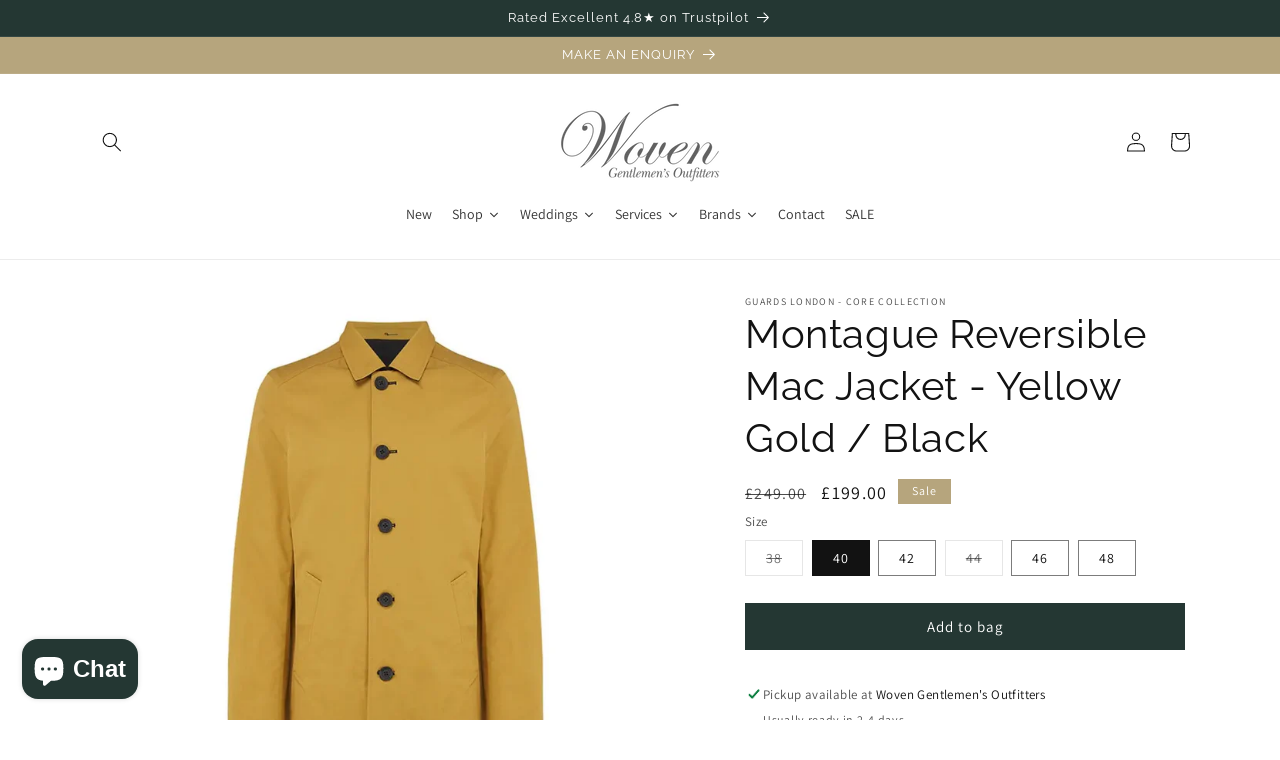

--- FILE ---
content_type: text/html; charset=utf-8
request_url: https://wovendurham.co.uk/products/montague-black-and-gold-reversible-raincoat
body_size: 72766
content:
<!doctype html>
<html class="no-js" lang="en">
  <head><!-- SEOAnt Speed Up Script --><script>
const ForbidUrlArray_SEOAnt = ['cdn.nfcube.com'];
window.WhiteUrlArray_SEOAnt = ['https://cdn.shopify.com/extensions/'].map(src => new RegExp(src, 'i'));
window.BlackUrlArray_SEOAnt = ForbidUrlArray_SEOAnt.map(src => new RegExp(src, 'i'));
</script>

<script>
// Limit output
class AllowJsPlugin{constructor(e){const attrArr=["default","defer","async"];this.listener=this.handleListener.bind(this,e),this.jsArr=[],this.attribute=attrArr.reduce(((e,t)=>({...e,[t]:[]})),{});const t=this;e.forEach((e=>window.addEventListener(e,t.listener,{passive:!0})))}handleListener(e){const t=this;return e.forEach((e=>window.removeEventListener(e,t.listener))),"complete"===document.readyState?this.handleDOM():document.addEventListener("readystatechange",(e=>{if("complete"===e.target.readyState)return setTimeout(t.handleDOM.bind(t),1)}))}async handleDOM(){this.pauseEvent(),this.pauseJQuery(),this.getScripts(),this.beforeScripts();for(const e of Object.keys(this.attribute))await this.changeScripts(this.attribute[e]);for(const e of["DOMContentLoaded","readystatechange"])await this.requestRedraw(),document.dispatchEvent(new Event("allowJS-"+e));document.lightJSonreadystatechange&&document.lightJSonreadystatechange();for(const e of["DOMContentLoaded","load"])await this.requestRedraw(),window.dispatchEvent(new Event("allowJS-"+e));await this.requestRedraw(),window.lightJSonload&&window.lightJSonload(),await this.requestRedraw(),this.jsArr.forEach((e=>e(window).trigger("allowJS-jquery-load"))),window.dispatchEvent(new Event("allowJS-pageshow")),await this.requestRedraw(),window.lightJSonpageshow&&window.lightJSonpageshow()}async requestRedraw(){return new Promise((e=>requestAnimationFrame(e)))}getScripts(){document.querySelectorAll("script[type=AllowJs]").forEach((e=>{e.hasAttribute("src")?e.hasAttribute("async")&&e.async?this.attribute.async.push(e):e.hasAttribute("defer")&&e.defer?this.attribute.defer.push(e):this.attribute.default.push(e):this.attribute.default.push(e)}))}beforeScripts(){const e=this,t=Object.keys(this.attribute).reduce(((t,n)=>[...t,...e.attribute[n]]),[]),n=document.createDocumentFragment();t.forEach((e=>{const t=e.getAttribute("src");if(!t)return;const s=document.createElement("link");s.href=t,s.rel="preload",s.as="script",n.appendChild(s)})),document.head.appendChild(n)}async changeScripts(e){let t;for(;t=e.shift();)await this.requestRedraw(),new Promise((e=>{const n=document.createElement("script");[...t.attributes].forEach((e=>{"type"!==e.nodeName&&n.setAttribute(e.nodeName,e.nodeValue)})),t.hasAttribute("src")?(n.addEventListener("load",e),n.addEventListener("error",e)):(n.text=t.text,e()),t.parentNode.replaceChild(n,t)}))}pauseEvent(){const e={};[{obj:document,name:"DOMContentLoaded"},{obj:window,name:"DOMContentLoaded"},{obj:window,name:"load"},{obj:window,name:"pageshow"},{obj:document,name:"readystatechange"}].map((t=>function(t,n){function s(n){return e[t].list.indexOf(n)>=0?"allowJS-"+n:n}e[t]||(e[t]={list:[n],add:t.addEventListener,remove:t.removeEventListener},t.addEventListener=(...n)=>{n[0]=s(n[0]),e[t].add.apply(t,n)},t.removeEventListener=(...n)=>{n[0]=s(n[0]),e[t].remove.apply(t,n)})}(t.obj,t.name))),[{obj:document,name:"onreadystatechange"},{obj:window,name:"onpageshow"}].map((e=>function(e,t){let n=e[t];Object.defineProperty(e,t,{get:()=>n||function(){},set:s=>{e["allowJS"+t]=n=s}})}(e.obj,e.name)))}pauseJQuery(){const e=this;let t=window.jQuery;Object.defineProperty(window,"jQuery",{get:()=>t,set(n){if(!n||!n.fn||!e.jsArr.includes(n))return void(t=n);n.fn.ready=n.fn.init.prototype.ready=e=>{e.bind(document)(n)};const s=n.fn.on;n.fn.on=n.fn.init.prototype.on=function(...e){if(window!==this[0])return s.apply(this,e),this;const t=e=>e.split(" ").map((e=>"load"===e||0===e.indexOf("load.")?"allowJS-jquery-load":e)).join(" ");return"string"==typeof e[0]||e[0]instanceof String?(e[0]=t(e[0]),s.apply(this,e),this):("object"==typeof e[0]&&Object.keys(e[0]).forEach((n=>{delete Object.assign(e[0],{[t(n)]:e[0][n]})[n]})),s.apply(this,e),this)},e.jsArr.push(n),t=n}})}}new AllowJsPlugin(["keydown","wheel","mouseenter","mousemove","mouseleave","touchstart","touchmove","touchend"]);
</script>

<script>
"use strict";function SEOAnt_toConsumableArray(t){if(Array.isArray(t)){for(var e=0,r=Array(t.length);e<t.length;e++)r[e]=t[e];return r}return Array.from(t)}function _0x960a(t,e){var r=_0x3840();return(_0x960a=function(t,e){return t-=247,r[t]})(t,e)}function _0x3840(){var t=["defineProperties","application/javascript","preventDefault","4990555yeBSbh","addEventListener","set","setAttribute","bind","getAttribute","parentElement","WhiteUrlArray_SEOAnt","listener","toString","toLowerCase","every","touchend","SEOAnt scripts can't be lazy loaded","keydown","touchstart","removeChild","length","58IusxNw","BlackUrlArray_SEOAnt","observe","name","value","documentElement","wheel","warn","whitelist","map","tagName","402345HpbWDN","getOwnPropertyDescriptor","head","type","touchmove","removeEventListener","8160iwggKQ","call","beforescriptexecute","some","string","options","push","appendChild","blacklisted","querySelectorAll","5339295FeRgGa","4OtFDAr","filter","57211uwpiMx","nodeType","createElement","src","13296210cxmbJp",'script[type="',"1744290Faeint","test","forEach","script","blacklist","attributes","get","$&","744DdtCNR"];return(_0x3840=function(){return t})()}var _extends=Object.assign||function(t){for(var e=1;e<arguments.length;e++){var r=arguments[e];for(var n in r)Object.prototype.hasOwnProperty.call(r,n)&&(t[n]=r[n])}return t},_slicedToArray=function(){function t(t,e){var r=[],n=!0,o=!1,i=void 0;try{for(var a,c=t[Symbol.iterator]();!(n=(a=c.next()).done)&&(r.push(a.value),!e||r.length!==e);n=!0);}catch(t){o=!0,i=t}finally{try{!n&&c.return&&c.return()}finally{if(o)throw i}}return r}return function(e,r){if(Array.isArray(e))return e;if(Symbol.iterator in Object(e))return t(e,r);throw new TypeError("Invalid attempt to destructure non-iterable instance")}}(),_typeof="function"==typeof Symbol&&"symbol"==typeof Symbol.iterator?function(t){return typeof t}:function(t){return t&&"function"==typeof Symbol&&t.constructor===Symbol&&t!==Symbol.prototype?"symbol":typeof t};(function(t,e){for(var r=_0x960a,n=t();[];)try{if(531094===parseInt(r(306))/1+-parseInt(r(295))/2*(parseInt(r(312))/3)+-parseInt(r(257))/4*(parseInt(r(277))/5)+-parseInt(r(265))/6+-parseInt(r(259))/7*(-parseInt(r(273))/8)+-parseInt(r(256))/9+parseInt(r(263))/10)break;n.push(n.shift())}catch(t){n.push(n.shift())}})(_0x3840),function(){var t=_0x960a,e="javascript/blocked",r={blacklist:window[t(296)],whitelist:window[t(284)]},n={blacklisted:[]},o=function(n,o){return n&&(!o||o!==e)&&(!r.blacklist||r[t(269)][t(249)](function(e){return e[t(266)](n)}))&&(!r[t(303)]||r.whitelist[t(288)](function(e){return!e[t(266)](n)}))},i=function(e){var n=t,o=e[n(282)](n(262));return r[n(269)]&&r.blacklist[n(288)](function(t){return!t.test(o)})||r[n(303)]&&r.whitelist[n(249)](function(t){return t[n(266)](o)})},a=new MutationObserver(function(r){for(var i=t,a=0;a<r[i(294)];a++)for(var c=r[a].addedNodes,u=0;u<c.length;u++)!function(t){var r=c[t];if(1===r[i(260)]&&"SCRIPT"===r[i(305)]){var a=r[i(262)],u=r[i(309)];if(o(a,u)){n.blacklisted[i(252)]([r,r.type]),r[i(309)]=e;var s=function t(n){var o=i;r[o(282)](o(309))===e&&n[o(276)](),r[o(311)](o(248),t)};r[i(278)](i(248),s),r[i(283)]&&r[i(283)][i(293)](r)}}}(u)});a[t(297)](document[t(300)],{childList:!![],subtree:!![]});var c=/[|\{}()\[\]^$+*?.]/g,u=function(){for(var o=arguments.length,u=Array(o),s=0;s<o;s++)u[s]=arguments[s];var l=t;u[l(294)]<1?(r[l(269)]=[],r[l(303)]=[]):(r.blacklist&&(r[l(269)]=r.blacklist[l(258)](function(t){return u[l(288)](function(e){var r=l;return(void 0===e?"undefined":_typeof(e))===r(250)?!t.test(e):e instanceof RegExp?t.toString()!==e.toString():void 0})})),r[l(303)]&&(r[l(303)]=[].concat(SEOAnt_toConsumableArray(r[l(303)]),SEOAnt_toConsumableArray(u.map(function(t){var e=l;if("string"==typeof t){var n=t.replace(c,e(272)),o=".*"+n+".*";if(r[e(303)][e(288)](function(t){return t[e(286)]()!==o[e(286)]()}))return new RegExp(o)}else if(t instanceof RegExp&&r[e(303)][e(288)](function(r){return r[e(286)]()!==t.toString()}))return t;return null})[l(258)](Boolean)))));for(var f=document[l(255)](l(264)+e+'"]'),p=0;p<f[l(294)];p++){var y=f[p];i(y)&&(n[l(254)][l(252)]([y,l(275)]),y[l(283)][l(293)](y))}var v=0;[].concat(SEOAnt_toConsumableArray(n[l(254)]))[l(267)](function(t,e){var r=_slicedToArray(t,2),o=r[0],a=r[1],c=l;if(i(o)){for(var u=document.createElement("script"),s=0;s<o.attributes.length;s++){var f=o[c(270)][s];f[c(298)]!==c(262)&&f.name!==c(309)&&u.setAttribute(f.name,o.attributes[s][c(299)])}u[c(280)](c(262),o[c(262)]),u.setAttribute("type",a||c(275)),document[c(308)][c(253)](u),n[c(254)].splice(e-v,1),v++}}),r[l(269)]&&r.blacklist.length<1&&a.disconnect()},s=document.createElement,l={src:Object[t(307)](HTMLScriptElement.prototype,t(262)),type:Object[t(307)](HTMLScriptElement.prototype,t(309))};document[t(261)]=function(){for(var r=t,n=arguments.length,i=Array(n),a=0;a<n;a++)i[a]=arguments[a];if(i[0][r(287)]()!==r(268))return s[r(281)](document).apply(void 0,i);var c=s.bind(document).apply(void 0,i);try{Object[r(274)](c,{src:_extends({},l[r(262)],{set:function(t){var n=r;o(t,c[n(309)])&&l.type[n(279)][n(247)](this,e),l[n(262)][n(279)].call(this,t)}}),type:_extends({},l[r(309)],{get:function(){var t=r,n=l[t(309)][t(271)][t(247)](this);return n===e||o(this[t(262)],n)?null:n},set:function(t){var n=r,i=o(c[n(262)],c[n(309)])?e:t;l.type[n(279)][n(247)](this,i)}})}),c.setAttribute=function(t,e){var n=r;t===n(309)||t===n(262)?c[t]=e:HTMLScriptElement.prototype[n(280)][n(247)](c,t,e)}}catch(t){console[r(302)](r(290),t)}return c},[t(291),"mousemove",t(289),t(310),t(292),t(301)][t(304)](function(t){return{type:t,listener:function(){return u()},options:{passive:!![]}}}).forEach(function(e){var r=t;document[r(278)](e[r(309)],e[r(285)],e[r(251)])})}();
</script>


<!-- /SEOAnt Speed Up Script -->
    <meta charset="utf-8">
    <meta http-equiv="X-UA-Compatible" content="IE=edge">
    <meta name="viewport" content="width=device-width,initial-scale=1">
    <meta name="theme-color" content="">
    <link rel="canonical" href="https://wovendurham.co.uk/products/montague-black-and-gold-reversible-raincoat">
    <link rel="preconnect" href="https://cdn.shopify.com" crossorigin><link rel="icon" type="image/png" href="//wovendurham.co.uk/cdn/shop/files/favicon-16x16_6760d97d-59dd-45b8-92f1-02a90ed717fc.png?crop=center&height=32&v=1613558746&width=32"><link rel="preconnect" href="https://fonts.shopifycdn.com" crossorigin><title>
      Guards London Montague Reversible Mac Jacket - Yellow
 &ndash; Woven Retail</title>

    
      <meta name="description" content="Shop Guards London Mac&#39;s &amp; Trench Coats Online with Worldwide Shipping. Guards London Montague Reversible Mac Jacket in Yellow Gold / Black. The Montague Reversible Mac Jacket Yellow Gold / Black from">
    

    

<meta property="og:site_name" content="Woven Retail">
<meta property="og:url" content="https://wovendurham.co.uk/products/montague-black-and-gold-reversible-raincoat">
<meta property="og:title" content="Guards London Montague Reversible Mac Jacket - Yellow">
<meta property="og:type" content="product">
<meta property="og:description" content="Shop Guards London Mac&#39;s &amp; Trench Coats Online with Worldwide Shipping. Guards London Montague Reversible Mac Jacket in Yellow Gold / Black. The Montague Reversible Mac Jacket Yellow Gold / Black from"><meta property="og:image" content="http://wovendurham.co.uk/cdn/shop/products/Montague-Black-And-Gold-Reversible-Mac-Guards-London-Woven-Durham-1650388689.jpg?v=1650388691">
  <meta property="og:image:secure_url" content="https://wovendurham.co.uk/cdn/shop/products/Montague-Black-And-Gold-Reversible-Mac-Guards-London-Woven-Durham-1650388689.jpg?v=1650388691">
  <meta property="og:image:width" content="1000">
  <meta property="og:image:height" content="1000"><meta property="og:price:amount" content="199.00">
  <meta property="og:price:currency" content="GBP"><meta name="twitter:site" content="@wovendurham"><meta name="twitter:card" content="summary_large_image">
<meta name="twitter:title" content="Guards London Montague Reversible Mac Jacket - Yellow">
<meta name="twitter:description" content="Shop Guards London Mac&#39;s &amp; Trench Coats Online with Worldwide Shipping. Guards London Montague Reversible Mac Jacket in Yellow Gold / Black. The Montague Reversible Mac Jacket Yellow Gold / Black from">


    <script src="//wovendurham.co.uk/cdn/shop/t/47/assets/constants.js?v=95358004781563950421684335261" defer="defer"></script>
    <script src="//wovendurham.co.uk/cdn/shop/t/47/assets/pubsub.js?v=2921868252632587581684335261" defer="defer"></script>
    <script src="//wovendurham.co.uk/cdn/shop/t/47/assets/global.js?v=127210358271191040921684335261" defer="defer"></script>
    <script>window.performance && window.performance.mark && window.performance.mark('shopify.content_for_header.start');</script><meta name="facebook-domain-verification" content="og2yyr8frelt845rndtobu3vr48dyb">
<meta name="facebook-domain-verification" content="7rhfxjg9ew9ynk23gghgl5cef76oxa">
<meta name="facebook-domain-verification" content="s7illadwgbd9snrbn02q19qa0pc79r">
<meta name="facebook-domain-verification" content="hls94md7udgo1vkpwfx2oofpuu393g">
<meta name="facebook-domain-verification" content="ka87uxf0gl68qhhp8i6pg8aig6t3jf">
<meta name="facebook-domain-verification" content="6jje6lqz5g2mv6m833bhgef32dsj9u">
<meta name="google-site-verification" content="CRhOrmk5SXOaPxYFj5QNGBpziMBYNf0mUVxAdnBolU8">
<meta id="shopify-digital-wallet" name="shopify-digital-wallet" content="/24925667375/digital_wallets/dialog">
<meta name="shopify-checkout-api-token" content="c3435cba58ca6c0fdcbed160e4edc47b">
<meta id="in-context-paypal-metadata" data-shop-id="24925667375" data-venmo-supported="false" data-environment="production" data-locale="en_US" data-paypal-v4="true" data-currency="GBP">
<link rel="alternate" hreflang="x-default" href="https://wovendurham.co.uk/products/montague-black-and-gold-reversible-raincoat">
<link rel="alternate" hreflang="en" href="https://wovendurham.co.uk/products/montague-black-and-gold-reversible-raincoat">
<link rel="alternate" hreflang="en-US" href="https://wovendurham.com/products/montague-black-and-gold-reversible-raincoat">
<link rel="alternate" type="application/json+oembed" href="https://wovendurham.co.uk/products/montague-black-and-gold-reversible-raincoat.oembed">
<script async="async" src="/checkouts/internal/preloads.js?locale=en-GB"></script>
<link rel="preconnect" href="https://shop.app" crossorigin="anonymous">
<script async="async" src="https://shop.app/checkouts/internal/preloads.js?locale=en-GB&shop_id=24925667375" crossorigin="anonymous"></script>
<script id="apple-pay-shop-capabilities" type="application/json">{"shopId":24925667375,"countryCode":"GB","currencyCode":"GBP","merchantCapabilities":["supports3DS"],"merchantId":"gid:\/\/shopify\/Shop\/24925667375","merchantName":"Woven Retail","requiredBillingContactFields":["postalAddress","email","phone"],"requiredShippingContactFields":["postalAddress","email","phone"],"shippingType":"shipping","supportedNetworks":["visa","maestro","masterCard","amex","discover","elo"],"total":{"type":"pending","label":"Woven Retail","amount":"1.00"},"shopifyPaymentsEnabled":true,"supportsSubscriptions":true}</script>
<script id="shopify-features" type="application/json">{"accessToken":"c3435cba58ca6c0fdcbed160e4edc47b","betas":["rich-media-storefront-analytics"],"domain":"wovendurham.co.uk","predictiveSearch":true,"shopId":24925667375,"locale":"en"}</script>
<script>var Shopify = Shopify || {};
Shopify.shop = "woven-durham-new.myshopify.com";
Shopify.locale = "en";
Shopify.currency = {"active":"GBP","rate":"1.0"};
Shopify.country = "GB";
Shopify.theme = {"name":"Updated copy of Dawn [Live June 2022]","id":149712503071,"schema_name":"Dawn","schema_version":"9.0.0","theme_store_id":887,"role":"main"};
Shopify.theme.handle = "null";
Shopify.theme.style = {"id":null,"handle":null};
Shopify.cdnHost = "wovendurham.co.uk/cdn";
Shopify.routes = Shopify.routes || {};
Shopify.routes.root = "/";</script>
<script type="module">!function(o){(o.Shopify=o.Shopify||{}).modules=!0}(window);</script>
<script>!function(o){function n(){var o=[];function n(){o.push(Array.prototype.slice.apply(arguments))}return n.q=o,n}var t=o.Shopify=o.Shopify||{};t.loadFeatures=n(),t.autoloadFeatures=n()}(window);</script>
<script>
  window.ShopifyPay = window.ShopifyPay || {};
  window.ShopifyPay.apiHost = "shop.app\/pay";
  window.ShopifyPay.redirectState = null;
</script>
<script id="shop-js-analytics" type="application/json">{"pageType":"product"}</script>
<script defer="defer" async type="module" src="//wovendurham.co.uk/cdn/shopifycloud/shop-js/modules/v2/client.init-shop-cart-sync_C5BV16lS.en.esm.js"></script>
<script defer="defer" async type="module" src="//wovendurham.co.uk/cdn/shopifycloud/shop-js/modules/v2/chunk.common_CygWptCX.esm.js"></script>
<script type="module">
  await import("//wovendurham.co.uk/cdn/shopifycloud/shop-js/modules/v2/client.init-shop-cart-sync_C5BV16lS.en.esm.js");
await import("//wovendurham.co.uk/cdn/shopifycloud/shop-js/modules/v2/chunk.common_CygWptCX.esm.js");

  window.Shopify.SignInWithShop?.initShopCartSync?.({"fedCMEnabled":true,"windoidEnabled":true});

</script>
<script>
  window.Shopify = window.Shopify || {};
  if (!window.Shopify.featureAssets) window.Shopify.featureAssets = {};
  window.Shopify.featureAssets['shop-js'] = {"shop-cart-sync":["modules/v2/client.shop-cart-sync_ZFArdW7E.en.esm.js","modules/v2/chunk.common_CygWptCX.esm.js"],"init-fed-cm":["modules/v2/client.init-fed-cm_CmiC4vf6.en.esm.js","modules/v2/chunk.common_CygWptCX.esm.js"],"shop-button":["modules/v2/client.shop-button_tlx5R9nI.en.esm.js","modules/v2/chunk.common_CygWptCX.esm.js"],"shop-cash-offers":["modules/v2/client.shop-cash-offers_DOA2yAJr.en.esm.js","modules/v2/chunk.common_CygWptCX.esm.js","modules/v2/chunk.modal_D71HUcav.esm.js"],"init-windoid":["modules/v2/client.init-windoid_sURxWdc1.en.esm.js","modules/v2/chunk.common_CygWptCX.esm.js"],"shop-toast-manager":["modules/v2/client.shop-toast-manager_ClPi3nE9.en.esm.js","modules/v2/chunk.common_CygWptCX.esm.js"],"init-shop-email-lookup-coordinator":["modules/v2/client.init-shop-email-lookup-coordinator_B8hsDcYM.en.esm.js","modules/v2/chunk.common_CygWptCX.esm.js"],"init-shop-cart-sync":["modules/v2/client.init-shop-cart-sync_C5BV16lS.en.esm.js","modules/v2/chunk.common_CygWptCX.esm.js"],"avatar":["modules/v2/client.avatar_BTnouDA3.en.esm.js"],"pay-button":["modules/v2/client.pay-button_FdsNuTd3.en.esm.js","modules/v2/chunk.common_CygWptCX.esm.js"],"init-customer-accounts":["modules/v2/client.init-customer-accounts_DxDtT_ad.en.esm.js","modules/v2/client.shop-login-button_C5VAVYt1.en.esm.js","modules/v2/chunk.common_CygWptCX.esm.js","modules/v2/chunk.modal_D71HUcav.esm.js"],"init-shop-for-new-customer-accounts":["modules/v2/client.init-shop-for-new-customer-accounts_ChsxoAhi.en.esm.js","modules/v2/client.shop-login-button_C5VAVYt1.en.esm.js","modules/v2/chunk.common_CygWptCX.esm.js","modules/v2/chunk.modal_D71HUcav.esm.js"],"shop-login-button":["modules/v2/client.shop-login-button_C5VAVYt1.en.esm.js","modules/v2/chunk.common_CygWptCX.esm.js","modules/v2/chunk.modal_D71HUcav.esm.js"],"init-customer-accounts-sign-up":["modules/v2/client.init-customer-accounts-sign-up_CPSyQ0Tj.en.esm.js","modules/v2/client.shop-login-button_C5VAVYt1.en.esm.js","modules/v2/chunk.common_CygWptCX.esm.js","modules/v2/chunk.modal_D71HUcav.esm.js"],"shop-follow-button":["modules/v2/client.shop-follow-button_Cva4Ekp9.en.esm.js","modules/v2/chunk.common_CygWptCX.esm.js","modules/v2/chunk.modal_D71HUcav.esm.js"],"checkout-modal":["modules/v2/client.checkout-modal_BPM8l0SH.en.esm.js","modules/v2/chunk.common_CygWptCX.esm.js","modules/v2/chunk.modal_D71HUcav.esm.js"],"lead-capture":["modules/v2/client.lead-capture_Bi8yE_yS.en.esm.js","modules/v2/chunk.common_CygWptCX.esm.js","modules/v2/chunk.modal_D71HUcav.esm.js"],"shop-login":["modules/v2/client.shop-login_D6lNrXab.en.esm.js","modules/v2/chunk.common_CygWptCX.esm.js","modules/v2/chunk.modal_D71HUcav.esm.js"],"payment-terms":["modules/v2/client.payment-terms_CZxnsJam.en.esm.js","modules/v2/chunk.common_CygWptCX.esm.js","modules/v2/chunk.modal_D71HUcav.esm.js"]};
</script>
<script>(function() {
  var isLoaded = false;
  function asyncLoad() {
    if (isLoaded) return;
    isLoaded = true;
    var urls = ["\/\/shopify.privy.com\/widget.js?shop=woven-durham-new.myshopify.com","https:\/\/ecommplugins-scripts.trustpilot.com\/v2.1\/js\/header.min.js?settings=eyJrZXkiOiIwbFdvVHdhbVZDN3NDMjROIiwicyI6Im5vbmUifQ==\u0026shop=woven-durham-new.myshopify.com","https:\/\/ecommplugins-trustboxsettings.trustpilot.com\/woven-durham-new.myshopify.com.js?settings=1675871185066\u0026shop=woven-durham-new.myshopify.com","https:\/\/widget.trustpilot.com\/bootstrap\/v5\/tp.widget.sync.bootstrap.min.js?shop=woven-durham-new.myshopify.com","https:\/\/cdn.nfcube.com\/instafeed-8cd711cf739ff57493439118b4c0f380.js?shop=woven-durham-new.myshopify.com"];
    for (var i = 0; i < urls.length; i++) {
      var s = document.createElement('script');
      s.type = 'text/javascript';
      if (ForbidUrlArray_SEOAnt.indexOf(urls[i]) === -1) s.type = 'AllowJs'; s.async = true;
      s.src = urls[i];
      var x = document.getElementsByTagName('script')[0];
      x.parentNode.insertBefore(s, x);
    }
  };
  if(window.attachEvent) {
    window.attachEvent('onload', asyncLoad);
  } else {
    window.addEventListener('load', asyncLoad, false);
  }
})();</script>
<script id="__st">var __st={"a":24925667375,"offset":0,"reqid":"76e4f1bf-09a2-4143-810a-04b4d62ccd47-1768698649","pageurl":"wovendurham.co.uk\/products\/montague-black-and-gold-reversible-raincoat","u":"8d87865ca1b3","p":"product","rtyp":"product","rid":6820699340847};</script>
<script>window.ShopifyPaypalV4VisibilityTracking = true;</script>
<script id="captcha-bootstrap">!function(){'use strict';const t='contact',e='account',n='new_comment',o=[[t,t],['blogs',n],['comments',n],[t,'customer']],c=[[e,'customer_login'],[e,'guest_login'],[e,'recover_customer_password'],[e,'create_customer']],r=t=>t.map((([t,e])=>`form[action*='/${t}']:not([data-nocaptcha='true']) input[name='form_type'][value='${e}']`)).join(','),a=t=>()=>t?[...document.querySelectorAll(t)].map((t=>t.form)):[];function s(){const t=[...o],e=r(t);return a(e)}const i='password',u='form_key',d=['recaptcha-v3-token','g-recaptcha-response','h-captcha-response',i],f=()=>{try{return window.sessionStorage}catch{return}},m='__shopify_v',_=t=>t.elements[u];function p(t,e,n=!1){try{const o=window.sessionStorage,c=JSON.parse(o.getItem(e)),{data:r}=function(t){const{data:e,action:n}=t;return t[m]||n?{data:e,action:n}:{data:t,action:n}}(c);for(const[e,n]of Object.entries(r))t.elements[e]&&(t.elements[e].value=n);n&&o.removeItem(e)}catch(o){console.error('form repopulation failed',{error:o})}}const l='form_type',E='cptcha';function T(t){t.dataset[E]=!0}const w=window,h=w.document,L='Shopify',v='ce_forms',y='captcha';let A=!1;((t,e)=>{const n=(g='f06e6c50-85a8-45c8-87d0-21a2b65856fe',I='https://cdn.shopify.com/shopifycloud/storefront-forms-hcaptcha/ce_storefront_forms_captcha_hcaptcha.v1.5.2.iife.js',D={infoText:'Protected by hCaptcha',privacyText:'Privacy',termsText:'Terms'},(t,e,n)=>{const o=w[L][v],c=o.bindForm;if(c)return c(t,g,e,D).then(n);var r;o.q.push([[t,g,e,D],n]),r=I,A||(h.body.append(Object.assign(h.createElement('script'),{id:'captcha-provider',async:!0,src:r})),A=!0)});var g,I,D;w[L]=w[L]||{},w[L][v]=w[L][v]||{},w[L][v].q=[],w[L][y]=w[L][y]||{},w[L][y].protect=function(t,e){n(t,void 0,e),T(t)},Object.freeze(w[L][y]),function(t,e,n,w,h,L){const[v,y,A,g]=function(t,e,n){const i=e?o:[],u=t?c:[],d=[...i,...u],f=r(d),m=r(i),_=r(d.filter((([t,e])=>n.includes(e))));return[a(f),a(m),a(_),s()]}(w,h,L),I=t=>{const e=t.target;return e instanceof HTMLFormElement?e:e&&e.form},D=t=>v().includes(t);t.addEventListener('submit',(t=>{const e=I(t);if(!e)return;const n=D(e)&&!e.dataset.hcaptchaBound&&!e.dataset.recaptchaBound,o=_(e),c=g().includes(e)&&(!o||!o.value);(n||c)&&t.preventDefault(),c&&!n&&(function(t){try{if(!f())return;!function(t){const e=f();if(!e)return;const n=_(t);if(!n)return;const o=n.value;o&&e.removeItem(o)}(t);const e=Array.from(Array(32),(()=>Math.random().toString(36)[2])).join('');!function(t,e){_(t)||t.append(Object.assign(document.createElement('input'),{type:'hidden',name:u})),t.elements[u].value=e}(t,e),function(t,e){const n=f();if(!n)return;const o=[...t.querySelectorAll(`input[type='${i}']`)].map((({name:t})=>t)),c=[...d,...o],r={};for(const[a,s]of new FormData(t).entries())c.includes(a)||(r[a]=s);n.setItem(e,JSON.stringify({[m]:1,action:t.action,data:r}))}(t,e)}catch(e){console.error('failed to persist form',e)}}(e),e.submit())}));const S=(t,e)=>{t&&!t.dataset[E]&&(n(t,e.some((e=>e===t))),T(t))};for(const o of['focusin','change'])t.addEventListener(o,(t=>{const e=I(t);D(e)&&S(e,y())}));const B=e.get('form_key'),M=e.get(l),P=B&&M;t.addEventListener('DOMContentLoaded',(()=>{const t=y();if(P)for(const e of t)e.elements[l].value===M&&p(e,B);[...new Set([...A(),...v().filter((t=>'true'===t.dataset.shopifyCaptcha))])].forEach((e=>S(e,t)))}))}(h,new URLSearchParams(w.location.search),n,t,e,['guest_login'])})(!0,!0)}();</script>
<script integrity="sha256-4kQ18oKyAcykRKYeNunJcIwy7WH5gtpwJnB7kiuLZ1E=" data-source-attribution="shopify.loadfeatures" defer="defer" src="//wovendurham.co.uk/cdn/shopifycloud/storefront/assets/storefront/load_feature-a0a9edcb.js" crossorigin="anonymous"></script>
<script crossorigin="anonymous" defer="defer" src="//wovendurham.co.uk/cdn/shopifycloud/storefront/assets/shopify_pay/storefront-65b4c6d7.js?v=20250812"></script>
<script data-source-attribution="shopify.dynamic_checkout.dynamic.init">var Shopify=Shopify||{};Shopify.PaymentButton=Shopify.PaymentButton||{isStorefrontPortableWallets:!0,init:function(){window.Shopify.PaymentButton.init=function(){};var t=document.createElement("script");t.src="https://wovendurham.co.uk/cdn/shopifycloud/portable-wallets/latest/portable-wallets.en.js",t.type="module",document.head.appendChild(t)}};
</script>
<script data-source-attribution="shopify.dynamic_checkout.buyer_consent">
  function portableWalletsHideBuyerConsent(e){var t=document.getElementById("shopify-buyer-consent"),n=document.getElementById("shopify-subscription-policy-button");t&&n&&(t.classList.add("hidden"),t.setAttribute("aria-hidden","true"),n.removeEventListener("click",e))}function portableWalletsShowBuyerConsent(e){var t=document.getElementById("shopify-buyer-consent"),n=document.getElementById("shopify-subscription-policy-button");t&&n&&(t.classList.remove("hidden"),t.removeAttribute("aria-hidden"),n.addEventListener("click",e))}window.Shopify?.PaymentButton&&(window.Shopify.PaymentButton.hideBuyerConsent=portableWalletsHideBuyerConsent,window.Shopify.PaymentButton.showBuyerConsent=portableWalletsShowBuyerConsent);
</script>
<script data-source-attribution="shopify.dynamic_checkout.cart.bootstrap">document.addEventListener("DOMContentLoaded",(function(){function t(){return document.querySelector("shopify-accelerated-checkout-cart, shopify-accelerated-checkout")}if(t())Shopify.PaymentButton.init();else{new MutationObserver((function(e,n){t()&&(Shopify.PaymentButton.init(),n.disconnect())})).observe(document.body,{childList:!0,subtree:!0})}}));
</script>
<script id='scb4127' type='text/javascript' async='' src='https://wovendurham.co.uk/cdn/shopifycloud/privacy-banner/storefront-banner.js'></script><link id="shopify-accelerated-checkout-styles" rel="stylesheet" media="screen" href="https://wovendurham.co.uk/cdn/shopifycloud/portable-wallets/latest/accelerated-checkout-backwards-compat.css" crossorigin="anonymous">
<style id="shopify-accelerated-checkout-cart">
        #shopify-buyer-consent {
  margin-top: 1em;
  display: inline-block;
  width: 100%;
}

#shopify-buyer-consent.hidden {
  display: none;
}

#shopify-subscription-policy-button {
  background: none;
  border: none;
  padding: 0;
  text-decoration: underline;
  font-size: inherit;
  cursor: pointer;
}

#shopify-subscription-policy-button::before {
  box-shadow: none;
}

      </style>
<script id="sections-script" data-sections="header" defer="defer" src="//wovendurham.co.uk/cdn/shop/t/47/compiled_assets/scripts.js?v=13353"></script>
<script>window.performance && window.performance.mark && window.performance.mark('shopify.content_for_header.end');</script>


    <style data-shopify>
      @font-face {
  font-family: Assistant;
  font-weight: 400;
  font-style: normal;
  font-display: swap;
  src: url("//wovendurham.co.uk/cdn/fonts/assistant/assistant_n4.9120912a469cad1cc292572851508ca49d12e768.woff2") format("woff2"),
       url("//wovendurham.co.uk/cdn/fonts/assistant/assistant_n4.6e9875ce64e0fefcd3f4446b7ec9036b3ddd2985.woff") format("woff");
}

      @font-face {
  font-family: Assistant;
  font-weight: 700;
  font-style: normal;
  font-display: swap;
  src: url("//wovendurham.co.uk/cdn/fonts/assistant/assistant_n7.bf44452348ec8b8efa3aa3068825305886b1c83c.woff2") format("woff2"),
       url("//wovendurham.co.uk/cdn/fonts/assistant/assistant_n7.0c887fee83f6b3bda822f1150b912c72da0f7b64.woff") format("woff");
}

      
      
      @font-face {
  font-family: Raleway;
  font-weight: 400;
  font-style: normal;
  font-display: swap;
  src: url("//wovendurham.co.uk/cdn/fonts/raleway/raleway_n4.2c76ddd103ff0f30b1230f13e160330ff8b2c68a.woff2") format("woff2"),
       url("//wovendurham.co.uk/cdn/fonts/raleway/raleway_n4.c057757dddc39994ad5d9c9f58e7c2c2a72359a9.woff") format("woff");
}


      :root {
        --font-body-family: Assistant, sans-serif;
        --font-body-style: normal;
        --font-body-weight: 400;
        --font-body-weight-bold: 700;

        --font-heading-family: Raleway, sans-serif;
        --font-heading-style: normal;
        --font-heading-weight: 400;

        --font-body-scale: 1.0;
        --font-heading-scale: 1.0;

        --color-base-text: 18, 18, 18;
        --color-shadow: 18, 18, 18;
        --color-base-background-1: 255, 255, 255;
        --color-base-background-2: 250, 250, 250;
        --color-base-solid-button-labels: 255, 255, 255;
        --color-base-outline-button-labels: 36, 55, 51;
        --color-base-accent-1: 36, 55, 51;
        --color-base-accent-2: 182, 165, 125;
        --payment-terms-background-color: #ffffff;

        --gradient-base-background-1: #ffffff;
        --gradient-base-background-2: #fafafa;
        --gradient-base-accent-1: #243733;
        --gradient-base-accent-2: #b6a57d;

        --media-padding: px;
        --media-border-opacity: 0.05;
        --media-border-width: 0px;
        --media-radius: 0px;
        --media-shadow-opacity: 0.0;
        --media-shadow-horizontal-offset: 0px;
        --media-shadow-vertical-offset: 4px;
        --media-shadow-blur-radius: 5px;
        --media-shadow-visible: 0;

        --page-width: 120rem;
        --page-width-margin: 0rem;

        --product-card-image-padding: 0.0rem;
        --product-card-corner-radius: 0.0rem;
        --product-card-text-alignment: left;
        --product-card-border-width: 0.0rem;
        --product-card-border-opacity: 0.1;
        --product-card-shadow-opacity: 0.0;
        --product-card-shadow-visible: 0;
        --product-card-shadow-horizontal-offset: 0.0rem;
        --product-card-shadow-vertical-offset: 0.4rem;
        --product-card-shadow-blur-radius: 0.5rem;

        --collection-card-image-padding: 0.0rem;
        --collection-card-corner-radius: 0.0rem;
        --collection-card-text-alignment: left;
        --collection-card-border-width: 0.0rem;
        --collection-card-border-opacity: 0.1;
        --collection-card-shadow-opacity: 0.0;
        --collection-card-shadow-visible: 0;
        --collection-card-shadow-horizontal-offset: 0.0rem;
        --collection-card-shadow-vertical-offset: 0.4rem;
        --collection-card-shadow-blur-radius: 0.5rem;

        --blog-card-image-padding: 0.0rem;
        --blog-card-corner-radius: 0.0rem;
        --blog-card-text-alignment: left;
        --blog-card-border-width: 0.0rem;
        --blog-card-border-opacity: 0.1;
        --blog-card-shadow-opacity: 0.0;
        --blog-card-shadow-visible: 0;
        --blog-card-shadow-horizontal-offset: 0.0rem;
        --blog-card-shadow-vertical-offset: 0.4rem;
        --blog-card-shadow-blur-radius: 0.5rem;

        --badge-corner-radius: 0.0rem;

        --popup-border-width: 1px;
        --popup-border-opacity: 0.1;
        --popup-corner-radius: 0px;
        --popup-shadow-opacity: 0.0;
        --popup-shadow-horizontal-offset: 0px;
        --popup-shadow-vertical-offset: 4px;
        --popup-shadow-blur-radius: 5px;

        --drawer-border-width: 1px;
        --drawer-border-opacity: 0.1;
        --drawer-shadow-opacity: 0.0;
        --drawer-shadow-horizontal-offset: 0px;
        --drawer-shadow-vertical-offset: 4px;
        --drawer-shadow-blur-radius: 5px;

        --spacing-sections-desktop: 0px;
        --spacing-sections-mobile: 0px;

        --grid-desktop-vertical-spacing: 4px;
        --grid-desktop-horizontal-spacing: 4px;
        --grid-mobile-vertical-spacing: 2px;
        --grid-mobile-horizontal-spacing: 2px;

        --text-boxes-border-opacity: 0.1;
        --text-boxes-border-width: 0px;
        --text-boxes-radius: 0px;
        --text-boxes-shadow-opacity: 0.0;
        --text-boxes-shadow-visible: 0;
        --text-boxes-shadow-horizontal-offset: 0px;
        --text-boxes-shadow-vertical-offset: 4px;
        --text-boxes-shadow-blur-radius: 5px;

        --buttons-radius: 0px;
        --buttons-radius-outset: 0px;
        --buttons-border-width: 1px;
        --buttons-border-opacity: 1.0;
        --buttons-shadow-opacity: 0.0;
        --buttons-shadow-visible: 0;
        --buttons-shadow-horizontal-offset: 0px;
        --buttons-shadow-vertical-offset: 4px;
        --buttons-shadow-blur-radius: 5px;
        --buttons-border-offset: 0px;

        --inputs-radius: 0px;
        --inputs-border-width: 1px;
        --inputs-border-opacity: 0.55;
        --inputs-shadow-opacity: 0.0;
        --inputs-shadow-horizontal-offset: 0px;
        --inputs-margin-offset: 0px;
        --inputs-shadow-vertical-offset: 4px;
        --inputs-shadow-blur-radius: 5px;
        --inputs-radius-outset: 0px;

        --variant-pills-radius: 0px;
        --variant-pills-border-width: 1px;
        --variant-pills-border-opacity: 0.55;
        --variant-pills-shadow-opacity: 0.0;
        --variant-pills-shadow-horizontal-offset: 0px;
        --variant-pills-shadow-vertical-offset: 4px;
        --variant-pills-shadow-blur-radius: 5px;
      }

      *,
      *::before,
      *::after {
        box-sizing: inherit;
      }

      html {
        box-sizing: border-box;
        font-size: calc(var(--font-body-scale) * 62.5%);
        height: 100%;
      }

      body {
        display: grid;
        grid-template-rows: auto auto 1fr auto;
        grid-template-columns: 100%;
        min-height: 100%;
        margin: 0;
        font-size: 1.5rem;
        letter-spacing: 0.06rem;
        line-height: calc(1 + 0.8 / var(--font-body-scale));
        font-family: var(--font-body-family);
        font-style: var(--font-body-style);
        font-weight: var(--font-body-weight);
      }

      @media screen and (min-width: 750px) {
        body {
          font-size: 1.6rem;
        }
      }
    </style>

    <link href="//wovendurham.co.uk/cdn/shop/t/47/assets/base.css?v=140624990073879848751684335260" rel="stylesheet" type="text/css" media="all" />
<link rel="preload" as="font" href="//wovendurham.co.uk/cdn/fonts/assistant/assistant_n4.9120912a469cad1cc292572851508ca49d12e768.woff2" type="font/woff2" crossorigin><link rel="preload" as="font" href="//wovendurham.co.uk/cdn/fonts/raleway/raleway_n4.2c76ddd103ff0f30b1230f13e160330ff8b2c68a.woff2" type="font/woff2" crossorigin><link rel="stylesheet" href="//wovendurham.co.uk/cdn/shop/t/47/assets/component-predictive-search.css?v=85913294783299393391684335260" media="print" onload="this.media='all'"><script>document.documentElement.className = document.documentElement.className.replace('no-js', 'js');
    if (Shopify.designMode) {
      document.documentElement.classList.add('shopify-design-mode');
    }
    </script>
  
  







<!-- BEGIN app block: shopify://apps/seowill-seoant-ai-seo/blocks/seoant-core/8e57283b-dcb0-4f7b-a947-fb5c57a0d59d -->
<!--SEOAnt Core By SEOAnt Teams, v0.1.6 START -->







    <!-- BEGIN app snippet: Product-JSON-LD --><script type="application/ld+json">
    [
        {
            "@context": "https://schema.org",
            "@type": "Product",
            "@id": "https:\/\/wovendurham.co.uk\/products\/montague-black-and-gold-reversible-raincoat#product",
            "brand": {
                "@type": "Brand",
                "name": "Guards London"
            },
            "url": "https://wovendurham.co.uk/products/montague-black-and-gold-reversible-raincoat",
            "name": "Montague Reversible Mac Jacket - Yellow Gold / Black",
            "image": "https://wovendurham.co.uk/cdn/shop/products/Montague-Black-And-Gold-Reversible-Mac-Guards-London-Woven-Durham-1650388689.jpg",
            "description": "\nGuards London Montague Reversible Mac Jacket in Yellow Gold \/ Black. The Montague Reversible Mac Ja",
            "sku": "Montague - Black - Gold-2",
            "weight": "1.0kg",
            "offers":  [{
                    "@type": "Offer" ,
                    "priceCurrency": "GBP",
                    "priceValidUntil": "2026-01-18",
                    "price" : "199.0" ,
                    "availability" : "https://schema.org/OutOfStock" ,
                    "itemCondition": "https://schema.org/NewCondition",
                    "sku": "Montague - Black - Gold",
                    "name": "38",
                    "url" : "https://wovendurham.co.uk/products/montague-black-and-gold-reversible-raincoat?variant=40314508640303",
                    "seller" : {
                        "@type" : "Organization",
                        "name" : "Woven Retail"
                    },
                    "mpn": "5060549694035"
                },{
                    "@type": "Offer" ,
                    "priceCurrency": "GBP",
                    "priceValidUntil": "2026-01-18",
                    "price" : "199.0" ,
                    "availability" : "https://schema.org/InStock" ,
                    "itemCondition": "https://schema.org/NewCondition",
                    "sku": "Montague - Black - Gold-2",
                    "name": "40",
                    "url" : "https://wovendurham.co.uk/products/montague-black-and-gold-reversible-raincoat?variant=40314508673071",
                    "seller" : {
                        "@type" : "Organization",
                        "name" : "Woven Retail"
                    },
                    "mpn": "5060549694042"
                },{
                    "@type": "Offer" ,
                    "priceCurrency": "GBP",
                    "priceValidUntil": "2026-01-18",
                    "price" : "199.0" ,
                    "availability" : "https://schema.org/InStock" ,
                    "itemCondition": "https://schema.org/NewCondition",
                    "sku": "Montague - Black - Gold-3",
                    "name": "42",
                    "url" : "https://wovendurham.co.uk/products/montague-black-and-gold-reversible-raincoat?variant=40314508705839",
                    "seller" : {
                        "@type" : "Organization",
                        "name" : "Woven Retail"
                    },
                    "mpn": "5060549694059"
                },{
                    "@type": "Offer" ,
                    "priceCurrency": "GBP",
                    "priceValidUntil": "2026-01-18",
                    "price" : "199.0" ,
                    "availability" : "https://schema.org/OutOfStock" ,
                    "itemCondition": "https://schema.org/NewCondition",
                    "sku": "Montague - Black - Gold-4",
                    "name": "44",
                    "url" : "https://wovendurham.co.uk/products/montague-black-and-gold-reversible-raincoat?variant=40314508738607",
                    "seller" : {
                        "@type" : "Organization",
                        "name" : "Woven Retail"
                    },
                    "mpn": "5060549694066"
                },{
                    "@type": "Offer" ,
                    "priceCurrency": "GBP",
                    "priceValidUntil": "2026-01-18",
                    "price" : "199.0" ,
                    "availability" : "https://schema.org/InStock" ,
                    "itemCondition": "https://schema.org/NewCondition",
                    "sku": "Montague - Black - Gold-5",
                    "name": "46",
                    "url" : "https://wovendurham.co.uk/products/montague-black-and-gold-reversible-raincoat?variant=40314508771375",
                    "seller" : {
                        "@type" : "Organization",
                        "name" : "Woven Retail"
                    },
                    "mpn": "5060549694073"
                },{
                    "@type": "Offer" ,
                    "priceCurrency": "GBP",
                    "priceValidUntil": "2026-01-18",
                    "price" : "199.0" ,
                    "availability" : "https://schema.org/InStock" ,
                    "itemCondition": "https://schema.org/NewCondition",
                    "sku": "Montague - Black - Gold-6",
                    "name": "48",
                    "url" : "https://wovendurham.co.uk/products/montague-black-and-gold-reversible-raincoat?variant=40314508804143",
                    "seller" : {
                        "@type" : "Organization",
                        "name" : "Woven Retail"
                    },
                    "mpn": "Montague - Black - Gold"
                }
            ]
        }
        ,
        {
            "@context": "https://schema.org",
            "@type": "BreadcrumbList",
            "itemListElement": [
                {
                    "@type": "ListItem",
                    "position": 1,
                    "item": {
                        "@type": "Website",
                        "@id": "https://wovendurham.co.uk",
                        "name": "Woven Retail home"
                    }
                },
                {
                    "@type": "ListItem",
                    "position": 2,
                    "item": {
                        "@type": "WebPage",
                        "@id": "https://wovendurham.co.uk/products/montague-black-and-gold-reversible-raincoat",
                        "name": "Montague Reversible Mac Jacket - Yellow Gold / Black"
                    }
                }
            ]
        }
        ]
</script>

<!-- END app snippet -->


<!-- SON-LD generated By SEOAnt END -->



<!-- Start : SEOAnt BrokenLink Redirect --><script type="text/javascript">
    !function(t){var e={};function r(n){if(e[n])return e[n].exports;var o=e[n]={i:n,l:!1,exports:{}};return t[n].call(o.exports,o,o.exports,r),o.l=!0,o.exports}r.m=t,r.c=e,r.d=function(t,e,n){r.o(t,e)||Object.defineProperty(t,e,{enumerable:!0,get:n})},r.r=function(t){"undefined"!==typeof Symbol&&Symbol.toStringTag&&Object.defineProperty(t,Symbol.toStringTag,{value:"Module"}),Object.defineProperty(t,"__esModule",{value:!0})},r.t=function(t,e){if(1&e&&(t=r(t)),8&e)return t;if(4&e&&"object"===typeof t&&t&&t.__esModule)return t;var n=Object.create(null);if(r.r(n),Object.defineProperty(n,"default",{enumerable:!0,value:t}),2&e&&"string"!=typeof t)for(var o in t)r.d(n,o,function(e){return t[e]}.bind(null,o));return n},r.n=function(t){var e=t&&t.__esModule?function(){return t.default}:function(){return t};return r.d(e,"a",e),e},r.o=function(t,e){return Object.prototype.hasOwnProperty.call(t,e)},r.p="",r(r.s=11)}([function(t,e,r){"use strict";var n=r(2),o=Object.prototype.toString;function i(t){return"[object Array]"===o.call(t)}function a(t){return"undefined"===typeof t}function u(t){return null!==t&&"object"===typeof t}function s(t){return"[object Function]"===o.call(t)}function c(t,e){if(null!==t&&"undefined"!==typeof t)if("object"!==typeof t&&(t=[t]),i(t))for(var r=0,n=t.length;r<n;r++)e.call(null,t[r],r,t);else for(var o in t)Object.prototype.hasOwnProperty.call(t,o)&&e.call(null,t[o],o,t)}t.exports={isArray:i,isArrayBuffer:function(t){return"[object ArrayBuffer]"===o.call(t)},isBuffer:function(t){return null!==t&&!a(t)&&null!==t.constructor&&!a(t.constructor)&&"function"===typeof t.constructor.isBuffer&&t.constructor.isBuffer(t)},isFormData:function(t){return"undefined"!==typeof FormData&&t instanceof FormData},isArrayBufferView:function(t){return"undefined"!==typeof ArrayBuffer&&ArrayBuffer.isView?ArrayBuffer.isView(t):t&&t.buffer&&t.buffer instanceof ArrayBuffer},isString:function(t){return"string"===typeof t},isNumber:function(t){return"number"===typeof t},isObject:u,isUndefined:a,isDate:function(t){return"[object Date]"===o.call(t)},isFile:function(t){return"[object File]"===o.call(t)},isBlob:function(t){return"[object Blob]"===o.call(t)},isFunction:s,isStream:function(t){return u(t)&&s(t.pipe)},isURLSearchParams:function(t){return"undefined"!==typeof URLSearchParams&&t instanceof URLSearchParams},isStandardBrowserEnv:function(){return("undefined"===typeof navigator||"ReactNative"!==navigator.product&&"NativeScript"!==navigator.product&&"NS"!==navigator.product)&&("undefined"!==typeof window&&"undefined"!==typeof document)},forEach:c,merge:function t(){var e={};function r(r,n){"object"===typeof e[n]&&"object"===typeof r?e[n]=t(e[n],r):e[n]=r}for(var n=0,o=arguments.length;n<o;n++)c(arguments[n],r);return e},deepMerge:function t(){var e={};function r(r,n){"object"===typeof e[n]&&"object"===typeof r?e[n]=t(e[n],r):e[n]="object"===typeof r?t({},r):r}for(var n=0,o=arguments.length;n<o;n++)c(arguments[n],r);return e},extend:function(t,e,r){return c(e,(function(e,o){t[o]=r&&"function"===typeof e?n(e,r):e})),t},trim:function(t){return t.replace(/^\s*/,"").replace(/\s*$/,"")}}},function(t,e,r){t.exports=r(12)},function(t,e,r){"use strict";t.exports=function(t,e){return function(){for(var r=new Array(arguments.length),n=0;n<r.length;n++)r[n]=arguments[n];return t.apply(e,r)}}},function(t,e,r){"use strict";var n=r(0);function o(t){return encodeURIComponent(t).replace(/%40/gi,"@").replace(/%3A/gi,":").replace(/%24/g,"$").replace(/%2C/gi,",").replace(/%20/g,"+").replace(/%5B/gi,"[").replace(/%5D/gi,"]")}t.exports=function(t,e,r){if(!e)return t;var i;if(r)i=r(e);else if(n.isURLSearchParams(e))i=e.toString();else{var a=[];n.forEach(e,(function(t,e){null!==t&&"undefined"!==typeof t&&(n.isArray(t)?e+="[]":t=[t],n.forEach(t,(function(t){n.isDate(t)?t=t.toISOString():n.isObject(t)&&(t=JSON.stringify(t)),a.push(o(e)+"="+o(t))})))})),i=a.join("&")}if(i){var u=t.indexOf("#");-1!==u&&(t=t.slice(0,u)),t+=(-1===t.indexOf("?")?"?":"&")+i}return t}},function(t,e,r){"use strict";t.exports=function(t){return!(!t||!t.__CANCEL__)}},function(t,e,r){"use strict";(function(e){var n=r(0),o=r(19),i={"Content-Type":"application/x-www-form-urlencoded"};function a(t,e){!n.isUndefined(t)&&n.isUndefined(t["Content-Type"])&&(t["Content-Type"]=e)}var u={adapter:function(){var t;return("undefined"!==typeof XMLHttpRequest||"undefined"!==typeof e&&"[object process]"===Object.prototype.toString.call(e))&&(t=r(6)),t}(),transformRequest:[function(t,e){return o(e,"Accept"),o(e,"Content-Type"),n.isFormData(t)||n.isArrayBuffer(t)||n.isBuffer(t)||n.isStream(t)||n.isFile(t)||n.isBlob(t)?t:n.isArrayBufferView(t)?t.buffer:n.isURLSearchParams(t)?(a(e,"application/x-www-form-urlencoded;charset=utf-8"),t.toString()):n.isObject(t)?(a(e,"application/json;charset=utf-8"),JSON.stringify(t)):t}],transformResponse:[function(t){if("string"===typeof t)try{t=JSON.parse(t)}catch(e){}return t}],timeout:0,xsrfCookieName:"XSRF-TOKEN",xsrfHeaderName:"X-XSRF-TOKEN",maxContentLength:-1,validateStatus:function(t){return t>=200&&t<300},headers:{common:{Accept:"application/json, text/plain, */*"}}};n.forEach(["delete","get","head"],(function(t){u.headers[t]={}})),n.forEach(["post","put","patch"],(function(t){u.headers[t]=n.merge(i)})),t.exports=u}).call(this,r(18))},function(t,e,r){"use strict";var n=r(0),o=r(20),i=r(3),a=r(22),u=r(25),s=r(26),c=r(7);t.exports=function(t){return new Promise((function(e,f){var l=t.data,p=t.headers;n.isFormData(l)&&delete p["Content-Type"];var h=new XMLHttpRequest;if(t.auth){var d=t.auth.username||"",m=t.auth.password||"";p.Authorization="Basic "+btoa(d+":"+m)}var y=a(t.baseURL,t.url);if(h.open(t.method.toUpperCase(),i(y,t.params,t.paramsSerializer),!0),h.timeout=t.timeout,h.onreadystatechange=function(){if(h&&4===h.readyState&&(0!==h.status||h.responseURL&&0===h.responseURL.indexOf("file:"))){var r="getAllResponseHeaders"in h?u(h.getAllResponseHeaders()):null,n={data:t.responseType&&"text"!==t.responseType?h.response:h.responseText,status:h.status,statusText:h.statusText,headers:r,config:t,request:h};o(e,f,n),h=null}},h.onabort=function(){h&&(f(c("Request aborted",t,"ECONNABORTED",h)),h=null)},h.onerror=function(){f(c("Network Error",t,null,h)),h=null},h.ontimeout=function(){var e="timeout of "+t.timeout+"ms exceeded";t.timeoutErrorMessage&&(e=t.timeoutErrorMessage),f(c(e,t,"ECONNABORTED",h)),h=null},n.isStandardBrowserEnv()){var v=r(27),g=(t.withCredentials||s(y))&&t.xsrfCookieName?v.read(t.xsrfCookieName):void 0;g&&(p[t.xsrfHeaderName]=g)}if("setRequestHeader"in h&&n.forEach(p,(function(t,e){"undefined"===typeof l&&"content-type"===e.toLowerCase()?delete p[e]:h.setRequestHeader(e,t)})),n.isUndefined(t.withCredentials)||(h.withCredentials=!!t.withCredentials),t.responseType)try{h.responseType=t.responseType}catch(w){if("json"!==t.responseType)throw w}"function"===typeof t.onDownloadProgress&&h.addEventListener("progress",t.onDownloadProgress),"function"===typeof t.onUploadProgress&&h.upload&&h.upload.addEventListener("progress",t.onUploadProgress),t.cancelToken&&t.cancelToken.promise.then((function(t){h&&(h.abort(),f(t),h=null)})),void 0===l&&(l=null),h.send(l)}))}},function(t,e,r){"use strict";var n=r(21);t.exports=function(t,e,r,o,i){var a=new Error(t);return n(a,e,r,o,i)}},function(t,e,r){"use strict";var n=r(0);t.exports=function(t,e){e=e||{};var r={},o=["url","method","params","data"],i=["headers","auth","proxy"],a=["baseURL","url","transformRequest","transformResponse","paramsSerializer","timeout","withCredentials","adapter","responseType","xsrfCookieName","xsrfHeaderName","onUploadProgress","onDownloadProgress","maxContentLength","validateStatus","maxRedirects","httpAgent","httpsAgent","cancelToken","socketPath"];n.forEach(o,(function(t){"undefined"!==typeof e[t]&&(r[t]=e[t])})),n.forEach(i,(function(o){n.isObject(e[o])?r[o]=n.deepMerge(t[o],e[o]):"undefined"!==typeof e[o]?r[o]=e[o]:n.isObject(t[o])?r[o]=n.deepMerge(t[o]):"undefined"!==typeof t[o]&&(r[o]=t[o])})),n.forEach(a,(function(n){"undefined"!==typeof e[n]?r[n]=e[n]:"undefined"!==typeof t[n]&&(r[n]=t[n])}));var u=o.concat(i).concat(a),s=Object.keys(e).filter((function(t){return-1===u.indexOf(t)}));return n.forEach(s,(function(n){"undefined"!==typeof e[n]?r[n]=e[n]:"undefined"!==typeof t[n]&&(r[n]=t[n])})),r}},function(t,e,r){"use strict";function n(t){this.message=t}n.prototype.toString=function(){return"Cancel"+(this.message?": "+this.message:"")},n.prototype.__CANCEL__=!0,t.exports=n},function(t,e,r){t.exports=r(13)},function(t,e,r){t.exports=r(30)},function(t,e,r){var n=function(t){"use strict";var e=Object.prototype,r=e.hasOwnProperty,n="function"===typeof Symbol?Symbol:{},o=n.iterator||"@@iterator",i=n.asyncIterator||"@@asyncIterator",a=n.toStringTag||"@@toStringTag";function u(t,e,r){return Object.defineProperty(t,e,{value:r,enumerable:!0,configurable:!0,writable:!0}),t[e]}try{u({},"")}catch(S){u=function(t,e,r){return t[e]=r}}function s(t,e,r,n){var o=e&&e.prototype instanceof l?e:l,i=Object.create(o.prototype),a=new L(n||[]);return i._invoke=function(t,e,r){var n="suspendedStart";return function(o,i){if("executing"===n)throw new Error("Generator is already running");if("completed"===n){if("throw"===o)throw i;return j()}for(r.method=o,r.arg=i;;){var a=r.delegate;if(a){var u=x(a,r);if(u){if(u===f)continue;return u}}if("next"===r.method)r.sent=r._sent=r.arg;else if("throw"===r.method){if("suspendedStart"===n)throw n="completed",r.arg;r.dispatchException(r.arg)}else"return"===r.method&&r.abrupt("return",r.arg);n="executing";var s=c(t,e,r);if("normal"===s.type){if(n=r.done?"completed":"suspendedYield",s.arg===f)continue;return{value:s.arg,done:r.done}}"throw"===s.type&&(n="completed",r.method="throw",r.arg=s.arg)}}}(t,r,a),i}function c(t,e,r){try{return{type:"normal",arg:t.call(e,r)}}catch(S){return{type:"throw",arg:S}}}t.wrap=s;var f={};function l(){}function p(){}function h(){}var d={};d[o]=function(){return this};var m=Object.getPrototypeOf,y=m&&m(m(T([])));y&&y!==e&&r.call(y,o)&&(d=y);var v=h.prototype=l.prototype=Object.create(d);function g(t){["next","throw","return"].forEach((function(e){u(t,e,(function(t){return this._invoke(e,t)}))}))}function w(t,e){var n;this._invoke=function(o,i){function a(){return new e((function(n,a){!function n(o,i,a,u){var s=c(t[o],t,i);if("throw"!==s.type){var f=s.arg,l=f.value;return l&&"object"===typeof l&&r.call(l,"__await")?e.resolve(l.__await).then((function(t){n("next",t,a,u)}),(function(t){n("throw",t,a,u)})):e.resolve(l).then((function(t){f.value=t,a(f)}),(function(t){return n("throw",t,a,u)}))}u(s.arg)}(o,i,n,a)}))}return n=n?n.then(a,a):a()}}function x(t,e){var r=t.iterator[e.method];if(void 0===r){if(e.delegate=null,"throw"===e.method){if(t.iterator.return&&(e.method="return",e.arg=void 0,x(t,e),"throw"===e.method))return f;e.method="throw",e.arg=new TypeError("The iterator does not provide a 'throw' method")}return f}var n=c(r,t.iterator,e.arg);if("throw"===n.type)return e.method="throw",e.arg=n.arg,e.delegate=null,f;var o=n.arg;return o?o.done?(e[t.resultName]=o.value,e.next=t.nextLoc,"return"!==e.method&&(e.method="next",e.arg=void 0),e.delegate=null,f):o:(e.method="throw",e.arg=new TypeError("iterator result is not an object"),e.delegate=null,f)}function b(t){var e={tryLoc:t[0]};1 in t&&(e.catchLoc=t[1]),2 in t&&(e.finallyLoc=t[2],e.afterLoc=t[3]),this.tryEntries.push(e)}function E(t){var e=t.completion||{};e.type="normal",delete e.arg,t.completion=e}function L(t){this.tryEntries=[{tryLoc:"root"}],t.forEach(b,this),this.reset(!0)}function T(t){if(t){var e=t[o];if(e)return e.call(t);if("function"===typeof t.next)return t;if(!isNaN(t.length)){var n=-1,i=function e(){for(;++n<t.length;)if(r.call(t,n))return e.value=t[n],e.done=!1,e;return e.value=void 0,e.done=!0,e};return i.next=i}}return{next:j}}function j(){return{value:void 0,done:!0}}return p.prototype=v.constructor=h,h.constructor=p,p.displayName=u(h,a,"GeneratorFunction"),t.isGeneratorFunction=function(t){var e="function"===typeof t&&t.constructor;return!!e&&(e===p||"GeneratorFunction"===(e.displayName||e.name))},t.mark=function(t){return Object.setPrototypeOf?Object.setPrototypeOf(t,h):(t.__proto__=h,u(t,a,"GeneratorFunction")),t.prototype=Object.create(v),t},t.awrap=function(t){return{__await:t}},g(w.prototype),w.prototype[i]=function(){return this},t.AsyncIterator=w,t.async=function(e,r,n,o,i){void 0===i&&(i=Promise);var a=new w(s(e,r,n,o),i);return t.isGeneratorFunction(r)?a:a.next().then((function(t){return t.done?t.value:a.next()}))},g(v),u(v,a,"Generator"),v[o]=function(){return this},v.toString=function(){return"[object Generator]"},t.keys=function(t){var e=[];for(var r in t)e.push(r);return e.reverse(),function r(){for(;e.length;){var n=e.pop();if(n in t)return r.value=n,r.done=!1,r}return r.done=!0,r}},t.values=T,L.prototype={constructor:L,reset:function(t){if(this.prev=0,this.next=0,this.sent=this._sent=void 0,this.done=!1,this.delegate=null,this.method="next",this.arg=void 0,this.tryEntries.forEach(E),!t)for(var e in this)"t"===e.charAt(0)&&r.call(this,e)&&!isNaN(+e.slice(1))&&(this[e]=void 0)},stop:function(){this.done=!0;var t=this.tryEntries[0].completion;if("throw"===t.type)throw t.arg;return this.rval},dispatchException:function(t){if(this.done)throw t;var e=this;function n(r,n){return a.type="throw",a.arg=t,e.next=r,n&&(e.method="next",e.arg=void 0),!!n}for(var o=this.tryEntries.length-1;o>=0;--o){var i=this.tryEntries[o],a=i.completion;if("root"===i.tryLoc)return n("end");if(i.tryLoc<=this.prev){var u=r.call(i,"catchLoc"),s=r.call(i,"finallyLoc");if(u&&s){if(this.prev<i.catchLoc)return n(i.catchLoc,!0);if(this.prev<i.finallyLoc)return n(i.finallyLoc)}else if(u){if(this.prev<i.catchLoc)return n(i.catchLoc,!0)}else{if(!s)throw new Error("try statement without catch or finally");if(this.prev<i.finallyLoc)return n(i.finallyLoc)}}}},abrupt:function(t,e){for(var n=this.tryEntries.length-1;n>=0;--n){var o=this.tryEntries[n];if(o.tryLoc<=this.prev&&r.call(o,"finallyLoc")&&this.prev<o.finallyLoc){var i=o;break}}i&&("break"===t||"continue"===t)&&i.tryLoc<=e&&e<=i.finallyLoc&&(i=null);var a=i?i.completion:{};return a.type=t,a.arg=e,i?(this.method="next",this.next=i.finallyLoc,f):this.complete(a)},complete:function(t,e){if("throw"===t.type)throw t.arg;return"break"===t.type||"continue"===t.type?this.next=t.arg:"return"===t.type?(this.rval=this.arg=t.arg,this.method="return",this.next="end"):"normal"===t.type&&e&&(this.next=e),f},finish:function(t){for(var e=this.tryEntries.length-1;e>=0;--e){var r=this.tryEntries[e];if(r.finallyLoc===t)return this.complete(r.completion,r.afterLoc),E(r),f}},catch:function(t){for(var e=this.tryEntries.length-1;e>=0;--e){var r=this.tryEntries[e];if(r.tryLoc===t){var n=r.completion;if("throw"===n.type){var o=n.arg;E(r)}return o}}throw new Error("illegal catch attempt")},delegateYield:function(t,e,r){return this.delegate={iterator:T(t),resultName:e,nextLoc:r},"next"===this.method&&(this.arg=void 0),f}},t}(t.exports);try{regeneratorRuntime=n}catch(o){Function("r","regeneratorRuntime = r")(n)}},function(t,e,r){"use strict";var n=r(0),o=r(2),i=r(14),a=r(8);function u(t){var e=new i(t),r=o(i.prototype.request,e);return n.extend(r,i.prototype,e),n.extend(r,e),r}var s=u(r(5));s.Axios=i,s.create=function(t){return u(a(s.defaults,t))},s.Cancel=r(9),s.CancelToken=r(28),s.isCancel=r(4),s.all=function(t){return Promise.all(t)},s.spread=r(29),t.exports=s,t.exports.default=s},function(t,e,r){"use strict";var n=r(0),o=r(3),i=r(15),a=r(16),u=r(8);function s(t){this.defaults=t,this.interceptors={request:new i,response:new i}}s.prototype.request=function(t){"string"===typeof t?(t=arguments[1]||{}).url=arguments[0]:t=t||{},(t=u(this.defaults,t)).method?t.method=t.method.toLowerCase():this.defaults.method?t.method=this.defaults.method.toLowerCase():t.method="get";var e=[a,void 0],r=Promise.resolve(t);for(this.interceptors.request.forEach((function(t){e.unshift(t.fulfilled,t.rejected)})),this.interceptors.response.forEach((function(t){e.push(t.fulfilled,t.rejected)}));e.length;)r=r.then(e.shift(),e.shift());return r},s.prototype.getUri=function(t){return t=u(this.defaults,t),o(t.url,t.params,t.paramsSerializer).replace(/^\?/,"")},n.forEach(["delete","get","head","options"],(function(t){s.prototype[t]=function(e,r){return this.request(n.merge(r||{},{method:t,url:e}))}})),n.forEach(["post","put","patch"],(function(t){s.prototype[t]=function(e,r,o){return this.request(n.merge(o||{},{method:t,url:e,data:r}))}})),t.exports=s},function(t,e,r){"use strict";var n=r(0);function o(){this.handlers=[]}o.prototype.use=function(t,e){return this.handlers.push({fulfilled:t,rejected:e}),this.handlers.length-1},o.prototype.eject=function(t){this.handlers[t]&&(this.handlers[t]=null)},o.prototype.forEach=function(t){n.forEach(this.handlers,(function(e){null!==e&&t(e)}))},t.exports=o},function(t,e,r){"use strict";var n=r(0),o=r(17),i=r(4),a=r(5);function u(t){t.cancelToken&&t.cancelToken.throwIfRequested()}t.exports=function(t){return u(t),t.headers=t.headers||{},t.data=o(t.data,t.headers,t.transformRequest),t.headers=n.merge(t.headers.common||{},t.headers[t.method]||{},t.headers),n.forEach(["delete","get","head","post","put","patch","common"],(function(e){delete t.headers[e]})),(t.adapter||a.adapter)(t).then((function(e){return u(t),e.data=o(e.data,e.headers,t.transformResponse),e}),(function(e){return i(e)||(u(t),e&&e.response&&(e.response.data=o(e.response.data,e.response.headers,t.transformResponse))),Promise.reject(e)}))}},function(t,e,r){"use strict";var n=r(0);t.exports=function(t,e,r){return n.forEach(r,(function(r){t=r(t,e)})),t}},function(t,e){var r,n,o=t.exports={};function i(){throw new Error("setTimeout has not been defined")}function a(){throw new Error("clearTimeout has not been defined")}function u(t){if(r===setTimeout)return setTimeout(t,0);if((r===i||!r)&&setTimeout)return r=setTimeout,setTimeout(t,0);try{return r(t,0)}catch(e){try{return r.call(null,t,0)}catch(e){return r.call(this,t,0)}}}!function(){try{r="function"===typeof setTimeout?setTimeout:i}catch(t){r=i}try{n="function"===typeof clearTimeout?clearTimeout:a}catch(t){n=a}}();var s,c=[],f=!1,l=-1;function p(){f&&s&&(f=!1,s.length?c=s.concat(c):l=-1,c.length&&h())}function h(){if(!f){var t=u(p);f=!0;for(var e=c.length;e;){for(s=c,c=[];++l<e;)s&&s[l].run();l=-1,e=c.length}s=null,f=!1,function(t){if(n===clearTimeout)return clearTimeout(t);if((n===a||!n)&&clearTimeout)return n=clearTimeout,clearTimeout(t);try{n(t)}catch(e){try{return n.call(null,t)}catch(e){return n.call(this,t)}}}(t)}}function d(t,e){this.fun=t,this.array=e}function m(){}o.nextTick=function(t){var e=new Array(arguments.length-1);if(arguments.length>1)for(var r=1;r<arguments.length;r++)e[r-1]=arguments[r];c.push(new d(t,e)),1!==c.length||f||u(h)},d.prototype.run=function(){this.fun.apply(null,this.array)},o.title="browser",o.browser=!0,o.env={},o.argv=[],o.version="",o.versions={},o.on=m,o.addListener=m,o.once=m,o.off=m,o.removeListener=m,o.removeAllListeners=m,o.emit=m,o.prependListener=m,o.prependOnceListener=m,o.listeners=function(t){return[]},o.binding=function(t){throw new Error("process.binding is not supported")},o.cwd=function(){return"/"},o.chdir=function(t){throw new Error("process.chdir is not supported")},o.umask=function(){return 0}},function(t,e,r){"use strict";var n=r(0);t.exports=function(t,e){n.forEach(t,(function(r,n){n!==e&&n.toUpperCase()===e.toUpperCase()&&(t[e]=r,delete t[n])}))}},function(t,e,r){"use strict";var n=r(7);t.exports=function(t,e,r){var o=r.config.validateStatus;!o||o(r.status)?t(r):e(n("Request failed with status code "+r.status,r.config,null,r.request,r))}},function(t,e,r){"use strict";t.exports=function(t,e,r,n,o){return t.config=e,r&&(t.code=r),t.request=n,t.response=o,t.isAxiosError=!0,t.toJSON=function(){return{message:this.message,name:this.name,description:this.description,number:this.number,fileName:this.fileName,lineNumber:this.lineNumber,columnNumber:this.columnNumber,stack:this.stack,config:this.config,code:this.code}},t}},function(t,e,r){"use strict";var n=r(23),o=r(24);t.exports=function(t,e){return t&&!n(e)?o(t,e):e}},function(t,e,r){"use strict";t.exports=function(t){return/^([a-z][a-z\d\+\-\.]*:)?\/\//i.test(t)}},function(t,e,r){"use strict";t.exports=function(t,e){return e?t.replace(/\/+$/,"")+"/"+e.replace(/^\/+/,""):t}},function(t,e,r){"use strict";var n=r(0),o=["age","authorization","content-length","content-type","etag","expires","from","host","if-modified-since","if-unmodified-since","last-modified","location","max-forwards","proxy-authorization","referer","retry-after","user-agent"];t.exports=function(t){var e,r,i,a={};return t?(n.forEach(t.split("\n"),(function(t){if(i=t.indexOf(":"),e=n.trim(t.substr(0,i)).toLowerCase(),r=n.trim(t.substr(i+1)),e){if(a[e]&&o.indexOf(e)>=0)return;a[e]="set-cookie"===e?(a[e]?a[e]:[]).concat([r]):a[e]?a[e]+", "+r:r}})),a):a}},function(t,e,r){"use strict";var n=r(0);t.exports=n.isStandardBrowserEnv()?function(){var t,e=/(msie|trident)/i.test(navigator.userAgent),r=document.createElement("a");function o(t){var n=t;return e&&(r.setAttribute("href",n),n=r.href),r.setAttribute("href",n),{href:r.href,protocol:r.protocol?r.protocol.replace(/:$/,""):"",host:r.host,search:r.search?r.search.replace(/^\?/,""):"",hash:r.hash?r.hash.replace(/^#/,""):"",hostname:r.hostname,port:r.port,pathname:"/"===r.pathname.charAt(0)?r.pathname:"/"+r.pathname}}return t=o(window.location.href),function(e){var r=n.isString(e)?o(e):e;return r.protocol===t.protocol&&r.host===t.host}}():function(){return!0}},function(t,e,r){"use strict";var n=r(0);t.exports=n.isStandardBrowserEnv()?{write:function(t,e,r,o,i,a){var u=[];u.push(t+"="+encodeURIComponent(e)),n.isNumber(r)&&u.push("expires="+new Date(r).toGMTString()),n.isString(o)&&u.push("path="+o),n.isString(i)&&u.push("domain="+i),!0===a&&u.push("secure"),document.cookie=u.join("; ")},read:function(t){var e=document.cookie.match(new RegExp("(^|;\\s*)("+t+")=([^;]*)"));return e?decodeURIComponent(e[3]):null},remove:function(t){this.write(t,"",Date.now()-864e5)}}:{write:function(){},read:function(){return null},remove:function(){}}},function(t,e,r){"use strict";var n=r(9);function o(t){if("function"!==typeof t)throw new TypeError("executor must be a function.");var e;this.promise=new Promise((function(t){e=t}));var r=this;t((function(t){r.reason||(r.reason=new n(t),e(r.reason))}))}o.prototype.throwIfRequested=function(){if(this.reason)throw this.reason},o.source=function(){var t;return{token:new o((function(e){t=e})),cancel:t}},t.exports=o},function(t,e,r){"use strict";t.exports=function(t){return function(e){return t.apply(null,e)}}},function(t,e,r){"use strict";r.r(e);var n=r(1),o=r.n(n);function i(t,e,r,n,o,i,a){try{var u=t[i](a),s=u.value}catch(c){return void r(c)}u.done?e(s):Promise.resolve(s).then(n,o)}function a(t){return function(){var e=this,r=arguments;return new Promise((function(n,o){var a=t.apply(e,r);function u(t){i(a,n,o,u,s,"next",t)}function s(t){i(a,n,o,u,s,"throw",t)}u(void 0)}))}}var u=r(10),s=r.n(u);var c=function(t){return function(t){var e=arguments.length>1&&void 0!==arguments[1]?arguments[1]:{},r=arguments.length>2&&void 0!==arguments[2]?arguments[2]:"GET";return r=r.toUpperCase(),new Promise((function(n){var o;"GET"===r&&(o=s.a.get(t,{params:e})),o.then((function(t){n(t.data)}))}))}("https://api-app.seoant.com/api/v1/receive_id",t,"GET")};function f(){return(f=a(o.a.mark((function t(e,r,n){var i;return o.a.wrap((function(t){for(;;)switch(t.prev=t.next){case 0:return i={shop:e,code:r,seogid:n},t.next=3,c(i);case 3:t.sent;case 4:case"end":return t.stop()}}),t)})))).apply(this,arguments)}var l=window.location.href;if(-1!=l.indexOf("seogid")){var p=l.split("seogid");if(void 0!=p[1]){var h=window.location.pathname+window.location.search;window.history.pushState({},0,h),function(t,e,r){f.apply(this,arguments)}("woven-durham-new.myshopify.com","",p[1])}}}]);
</script><!-- END : SEOAnt BrokenLink Redirect -->

<!-- Added By SEOAnt AMP. v0.0.1, START --><!-- Added By SEOAnt AMP END -->

<!-- Instant Page START --><script src="https://cdn.shopify.com/extensions/019ba080-a4ad-738d-9c09-b7c1489e4a4f/seowill-seoant-ai-seo-77/assets/pagespeed-preloading.js" defer="defer"></script><!-- Instant Page END -->


<!-- Google search console START v1.0 --><!-- Google search console END v1.0 -->

<!-- Lazy Loading START --><!-- Lazy Loading END -->



<!-- Video Lazy START --><!-- Video Lazy END -->

<!--  SEOAnt Core End -->

<!-- END app block --><script src="https://cdn.shopify.com/extensions/7bc9bb47-adfa-4267-963e-cadee5096caf/inbox-1252/assets/inbox-chat-loader.js" type="text/javascript" defer="defer"></script>
<script src="https://cdn.shopify.com/extensions/6da6ffdd-cf2b-4a18-80e5-578ff81399ca/klarna-on-site-messaging-33/assets/index.js" type="text/javascript" defer="defer"></script>
<link href="https://monorail-edge.shopifysvc.com" rel="dns-prefetch">
<script>(function(){if ("sendBeacon" in navigator && "performance" in window) {try {var session_token_from_headers = performance.getEntriesByType('navigation')[0].serverTiming.find(x => x.name == '_s').description;} catch {var session_token_from_headers = undefined;}var session_cookie_matches = document.cookie.match(/_shopify_s=([^;]*)/);var session_token_from_cookie = session_cookie_matches && session_cookie_matches.length === 2 ? session_cookie_matches[1] : "";var session_token = session_token_from_headers || session_token_from_cookie || "";function handle_abandonment_event(e) {var entries = performance.getEntries().filter(function(entry) {return /monorail-edge.shopifysvc.com/.test(entry.name);});if (!window.abandonment_tracked && entries.length === 0) {window.abandonment_tracked = true;var currentMs = Date.now();var navigation_start = performance.timing.navigationStart;var payload = {shop_id: 24925667375,url: window.location.href,navigation_start,duration: currentMs - navigation_start,session_token,page_type: "product"};window.navigator.sendBeacon("https://monorail-edge.shopifysvc.com/v1/produce", JSON.stringify({schema_id: "online_store_buyer_site_abandonment/1.1",payload: payload,metadata: {event_created_at_ms: currentMs,event_sent_at_ms: currentMs}}));}}window.addEventListener('pagehide', handle_abandonment_event);}}());</script>
<script id="web-pixels-manager-setup">(function e(e,d,r,n,o){if(void 0===o&&(o={}),!Boolean(null===(a=null===(i=window.Shopify)||void 0===i?void 0:i.analytics)||void 0===a?void 0:a.replayQueue)){var i,a;window.Shopify=window.Shopify||{};var t=window.Shopify;t.analytics=t.analytics||{};var s=t.analytics;s.replayQueue=[],s.publish=function(e,d,r){return s.replayQueue.push([e,d,r]),!0};try{self.performance.mark("wpm:start")}catch(e){}var l=function(){var e={modern:/Edge?\/(1{2}[4-9]|1[2-9]\d|[2-9]\d{2}|\d{4,})\.\d+(\.\d+|)|Firefox\/(1{2}[4-9]|1[2-9]\d|[2-9]\d{2}|\d{4,})\.\d+(\.\d+|)|Chrom(ium|e)\/(9{2}|\d{3,})\.\d+(\.\d+|)|(Maci|X1{2}).+ Version\/(15\.\d+|(1[6-9]|[2-9]\d|\d{3,})\.\d+)([,.]\d+|)( \(\w+\)|)( Mobile\/\w+|) Safari\/|Chrome.+OPR\/(9{2}|\d{3,})\.\d+\.\d+|(CPU[ +]OS|iPhone[ +]OS|CPU[ +]iPhone|CPU IPhone OS|CPU iPad OS)[ +]+(15[._]\d+|(1[6-9]|[2-9]\d|\d{3,})[._]\d+)([._]\d+|)|Android:?[ /-](13[3-9]|1[4-9]\d|[2-9]\d{2}|\d{4,})(\.\d+|)(\.\d+|)|Android.+Firefox\/(13[5-9]|1[4-9]\d|[2-9]\d{2}|\d{4,})\.\d+(\.\d+|)|Android.+Chrom(ium|e)\/(13[3-9]|1[4-9]\d|[2-9]\d{2}|\d{4,})\.\d+(\.\d+|)|SamsungBrowser\/([2-9]\d|\d{3,})\.\d+/,legacy:/Edge?\/(1[6-9]|[2-9]\d|\d{3,})\.\d+(\.\d+|)|Firefox\/(5[4-9]|[6-9]\d|\d{3,})\.\d+(\.\d+|)|Chrom(ium|e)\/(5[1-9]|[6-9]\d|\d{3,})\.\d+(\.\d+|)([\d.]+$|.*Safari\/(?![\d.]+ Edge\/[\d.]+$))|(Maci|X1{2}).+ Version\/(10\.\d+|(1[1-9]|[2-9]\d|\d{3,})\.\d+)([,.]\d+|)( \(\w+\)|)( Mobile\/\w+|) Safari\/|Chrome.+OPR\/(3[89]|[4-9]\d|\d{3,})\.\d+\.\d+|(CPU[ +]OS|iPhone[ +]OS|CPU[ +]iPhone|CPU IPhone OS|CPU iPad OS)[ +]+(10[._]\d+|(1[1-9]|[2-9]\d|\d{3,})[._]\d+)([._]\d+|)|Android:?[ /-](13[3-9]|1[4-9]\d|[2-9]\d{2}|\d{4,})(\.\d+|)(\.\d+|)|Mobile Safari.+OPR\/([89]\d|\d{3,})\.\d+\.\d+|Android.+Firefox\/(13[5-9]|1[4-9]\d|[2-9]\d{2}|\d{4,})\.\d+(\.\d+|)|Android.+Chrom(ium|e)\/(13[3-9]|1[4-9]\d|[2-9]\d{2}|\d{4,})\.\d+(\.\d+|)|Android.+(UC? ?Browser|UCWEB|U3)[ /]?(15\.([5-9]|\d{2,})|(1[6-9]|[2-9]\d|\d{3,})\.\d+)\.\d+|SamsungBrowser\/(5\.\d+|([6-9]|\d{2,})\.\d+)|Android.+MQ{2}Browser\/(14(\.(9|\d{2,})|)|(1[5-9]|[2-9]\d|\d{3,})(\.\d+|))(\.\d+|)|K[Aa][Ii]OS\/(3\.\d+|([4-9]|\d{2,})\.\d+)(\.\d+|)/},d=e.modern,r=e.legacy,n=navigator.userAgent;return n.match(d)?"modern":n.match(r)?"legacy":"unknown"}(),u="modern"===l?"modern":"legacy",c=(null!=n?n:{modern:"",legacy:""})[u],f=function(e){return[e.baseUrl,"/wpm","/b",e.hashVersion,"modern"===e.buildTarget?"m":"l",".js"].join("")}({baseUrl:d,hashVersion:r,buildTarget:u}),m=function(e){var d=e.version,r=e.bundleTarget,n=e.surface,o=e.pageUrl,i=e.monorailEndpoint;return{emit:function(e){var a=e.status,t=e.errorMsg,s=(new Date).getTime(),l=JSON.stringify({metadata:{event_sent_at_ms:s},events:[{schema_id:"web_pixels_manager_load/3.1",payload:{version:d,bundle_target:r,page_url:o,status:a,surface:n,error_msg:t},metadata:{event_created_at_ms:s}}]});if(!i)return console&&console.warn&&console.warn("[Web Pixels Manager] No Monorail endpoint provided, skipping logging."),!1;try{return self.navigator.sendBeacon.bind(self.navigator)(i,l)}catch(e){}var u=new XMLHttpRequest;try{return u.open("POST",i,!0),u.setRequestHeader("Content-Type","text/plain"),u.send(l),!0}catch(e){return console&&console.warn&&console.warn("[Web Pixels Manager] Got an unhandled error while logging to Monorail."),!1}}}}({version:r,bundleTarget:l,surface:e.surface,pageUrl:self.location.href,monorailEndpoint:e.monorailEndpoint});try{o.browserTarget=l,function(e){var d=e.src,r=e.async,n=void 0===r||r,o=e.onload,i=e.onerror,a=e.sri,t=e.scriptDataAttributes,s=void 0===t?{}:t,l=document.createElement("script"),u=document.querySelector("head"),c=document.querySelector("body");if(l.async=n,l.src=d,a&&(l.integrity=a,l.crossOrigin="anonymous"),s)for(var f in s)if(Object.prototype.hasOwnProperty.call(s,f))try{l.dataset[f]=s[f]}catch(e){}if(o&&l.addEventListener("load",o),i&&l.addEventListener("error",i),u)u.appendChild(l);else{if(!c)throw new Error("Did not find a head or body element to append the script");c.appendChild(l)}}({src:f,async:!0,onload:function(){if(!function(){var e,d;return Boolean(null===(d=null===(e=window.Shopify)||void 0===e?void 0:e.analytics)||void 0===d?void 0:d.initialized)}()){var d=window.webPixelsManager.init(e)||void 0;if(d){var r=window.Shopify.analytics;r.replayQueue.forEach((function(e){var r=e[0],n=e[1],o=e[2];d.publishCustomEvent(r,n,o)})),r.replayQueue=[],r.publish=d.publishCustomEvent,r.visitor=d.visitor,r.initialized=!0}}},onerror:function(){return m.emit({status:"failed",errorMsg:"".concat(f," has failed to load")})},sri:function(e){var d=/^sha384-[A-Za-z0-9+/=]+$/;return"string"==typeof e&&d.test(e)}(c)?c:"",scriptDataAttributes:o}),m.emit({status:"loading"})}catch(e){m.emit({status:"failed",errorMsg:(null==e?void 0:e.message)||"Unknown error"})}}})({shopId: 24925667375,storefrontBaseUrl: "https://wovendurham.co.uk",extensionsBaseUrl: "https://extensions.shopifycdn.com/cdn/shopifycloud/web-pixels-manager",monorailEndpoint: "https://monorail-edge.shopifysvc.com/unstable/produce_batch",surface: "storefront-renderer",enabledBetaFlags: ["2dca8a86"],webPixelsConfigList: [{"id":"752648479","configuration":"{\"config\":\"{\\\"google_tag_ids\\\":[\\\"G-D2GE73BTQE\\\",\\\"GT-NCG94DBL\\\"],\\\"target_country\\\":\\\"GB\\\",\\\"gtag_events\\\":[{\\\"type\\\":\\\"search\\\",\\\"action_label\\\":\\\"G-D2GE73BTQE\\\"},{\\\"type\\\":\\\"begin_checkout\\\",\\\"action_label\\\":\\\"G-D2GE73BTQE\\\"},{\\\"type\\\":\\\"view_item\\\",\\\"action_label\\\":[\\\"G-D2GE73BTQE\\\",\\\"MC-KH0J4GDKKL\\\"]},{\\\"type\\\":\\\"purchase\\\",\\\"action_label\\\":[\\\"G-D2GE73BTQE\\\",\\\"MC-KH0J4GDKKL\\\"]},{\\\"type\\\":\\\"page_view\\\",\\\"action_label\\\":[\\\"G-D2GE73BTQE\\\",\\\"MC-KH0J4GDKKL\\\"]},{\\\"type\\\":\\\"add_payment_info\\\",\\\"action_label\\\":\\\"G-D2GE73BTQE\\\"},{\\\"type\\\":\\\"add_to_cart\\\",\\\"action_label\\\":\\\"G-D2GE73BTQE\\\"}],\\\"enable_monitoring_mode\\\":false}\"}","eventPayloadVersion":"v1","runtimeContext":"OPEN","scriptVersion":"b2a88bafab3e21179ed38636efcd8a93","type":"APP","apiClientId":1780363,"privacyPurposes":[],"dataSharingAdjustments":{"protectedCustomerApprovalScopes":["read_customer_address","read_customer_email","read_customer_name","read_customer_personal_data","read_customer_phone"]}},{"id":"641630495","configuration":"{\"pixelCode\":\"CA6FKR3C77U3BC95HCUG\"}","eventPayloadVersion":"v1","runtimeContext":"STRICT","scriptVersion":"22e92c2ad45662f435e4801458fb78cc","type":"APP","apiClientId":4383523,"privacyPurposes":["ANALYTICS","MARKETING","SALE_OF_DATA"],"dataSharingAdjustments":{"protectedCustomerApprovalScopes":["read_customer_address","read_customer_email","read_customer_name","read_customer_personal_data","read_customer_phone"]}},{"id":"242090271","configuration":"{\"pixel_id\":\"881772855260606\",\"pixel_type\":\"facebook_pixel\",\"metaapp_system_user_token\":\"-\"}","eventPayloadVersion":"v1","runtimeContext":"OPEN","scriptVersion":"ca16bc87fe92b6042fbaa3acc2fbdaa6","type":"APP","apiClientId":2329312,"privacyPurposes":["ANALYTICS","MARKETING","SALE_OF_DATA"],"dataSharingAdjustments":{"protectedCustomerApprovalScopes":["read_customer_address","read_customer_email","read_customer_name","read_customer_personal_data","read_customer_phone"]}},{"id":"177832223","configuration":"{\"tagID\":\"2612750903174\"}","eventPayloadVersion":"v1","runtimeContext":"STRICT","scriptVersion":"18031546ee651571ed29edbe71a3550b","type":"APP","apiClientId":3009811,"privacyPurposes":["ANALYTICS","MARKETING","SALE_OF_DATA"],"dataSharingAdjustments":{"protectedCustomerApprovalScopes":["read_customer_address","read_customer_email","read_customer_name","read_customer_personal_data","read_customer_phone"]}},{"id":"shopify-app-pixel","configuration":"{}","eventPayloadVersion":"v1","runtimeContext":"STRICT","scriptVersion":"0450","apiClientId":"shopify-pixel","type":"APP","privacyPurposes":["ANALYTICS","MARKETING"]},{"id":"shopify-custom-pixel","eventPayloadVersion":"v1","runtimeContext":"LAX","scriptVersion":"0450","apiClientId":"shopify-pixel","type":"CUSTOM","privacyPurposes":["ANALYTICS","MARKETING"]}],isMerchantRequest: false,initData: {"shop":{"name":"Woven Retail","paymentSettings":{"currencyCode":"GBP"},"myshopifyDomain":"woven-durham-new.myshopify.com","countryCode":"GB","storefrontUrl":"https:\/\/wovendurham.co.uk"},"customer":null,"cart":null,"checkout":null,"productVariants":[{"price":{"amount":199.0,"currencyCode":"GBP"},"product":{"title":"Montague Reversible Mac Jacket - Yellow Gold \/ Black","vendor":"Guards London","id":"6820699340847","untranslatedTitle":"Montague Reversible Mac Jacket - Yellow Gold \/ Black","url":"\/products\/montague-black-and-gold-reversible-raincoat","type":"Mac's \u0026 Trench Coats"},"id":"40314508640303","image":{"src":"\/\/wovendurham.co.uk\/cdn\/shop\/products\/Montague-Black-And-Gold-Reversible-Mac-Guards-London-Woven-Durham-1650388689.jpg?v=1650388691"},"sku":"Montague - Black - Gold","title":"38","untranslatedTitle":"38"},{"price":{"amount":199.0,"currencyCode":"GBP"},"product":{"title":"Montague Reversible Mac Jacket - Yellow Gold \/ Black","vendor":"Guards London","id":"6820699340847","untranslatedTitle":"Montague Reversible Mac Jacket - Yellow Gold \/ Black","url":"\/products\/montague-black-and-gold-reversible-raincoat","type":"Mac's \u0026 Trench Coats"},"id":"40314508673071","image":{"src":"\/\/wovendurham.co.uk\/cdn\/shop\/products\/Montague-Black-And-Gold-Reversible-Mac-Guards-London-Woven-Durham-1650388689.jpg?v=1650388691"},"sku":"Montague - Black - Gold-2","title":"40","untranslatedTitle":"40"},{"price":{"amount":199.0,"currencyCode":"GBP"},"product":{"title":"Montague Reversible Mac Jacket - Yellow Gold \/ Black","vendor":"Guards London","id":"6820699340847","untranslatedTitle":"Montague Reversible Mac Jacket - Yellow Gold \/ Black","url":"\/products\/montague-black-and-gold-reversible-raincoat","type":"Mac's \u0026 Trench Coats"},"id":"40314508705839","image":{"src":"\/\/wovendurham.co.uk\/cdn\/shop\/products\/Montague-Black-And-Gold-Reversible-Mac-Guards-London-Woven-Durham-1650388689.jpg?v=1650388691"},"sku":"Montague - Black - Gold-3","title":"42","untranslatedTitle":"42"},{"price":{"amount":199.0,"currencyCode":"GBP"},"product":{"title":"Montague Reversible Mac Jacket - Yellow Gold \/ Black","vendor":"Guards London","id":"6820699340847","untranslatedTitle":"Montague Reversible Mac Jacket - Yellow Gold \/ Black","url":"\/products\/montague-black-and-gold-reversible-raincoat","type":"Mac's \u0026 Trench Coats"},"id":"40314508738607","image":{"src":"\/\/wovendurham.co.uk\/cdn\/shop\/products\/Montague-Black-And-Gold-Reversible-Mac-Guards-London-Woven-Durham-1650388689.jpg?v=1650388691"},"sku":"Montague - Black - Gold-4","title":"44","untranslatedTitle":"44"},{"price":{"amount":199.0,"currencyCode":"GBP"},"product":{"title":"Montague Reversible Mac Jacket - Yellow Gold \/ Black","vendor":"Guards London","id":"6820699340847","untranslatedTitle":"Montague Reversible Mac Jacket - Yellow Gold \/ Black","url":"\/products\/montague-black-and-gold-reversible-raincoat","type":"Mac's \u0026 Trench Coats"},"id":"40314508771375","image":{"src":"\/\/wovendurham.co.uk\/cdn\/shop\/products\/Montague-Black-And-Gold-Reversible-Mac-Guards-London-Woven-Durham-1650388689.jpg?v=1650388691"},"sku":"Montague - Black - Gold-5","title":"46","untranslatedTitle":"46"},{"price":{"amount":199.0,"currencyCode":"GBP"},"product":{"title":"Montague Reversible Mac Jacket - Yellow Gold \/ Black","vendor":"Guards London","id":"6820699340847","untranslatedTitle":"Montague Reversible Mac Jacket - Yellow Gold \/ Black","url":"\/products\/montague-black-and-gold-reversible-raincoat","type":"Mac's \u0026 Trench Coats"},"id":"40314508804143","image":{"src":"\/\/wovendurham.co.uk\/cdn\/shop\/products\/Montague-Black-And-Gold-Reversible-Mac-Guards-London-Woven-Durham-1650388689.jpg?v=1650388691"},"sku":"Montague - Black - Gold-6","title":"48","untranslatedTitle":"48"}],"purchasingCompany":null},},"https://wovendurham.co.uk/cdn","fcfee988w5aeb613cpc8e4bc33m6693e112",{"modern":"","legacy":""},{"shopId":"24925667375","storefrontBaseUrl":"https:\/\/wovendurham.co.uk","extensionBaseUrl":"https:\/\/extensions.shopifycdn.com\/cdn\/shopifycloud\/web-pixels-manager","surface":"storefront-renderer","enabledBetaFlags":"[\"2dca8a86\"]","isMerchantRequest":"false","hashVersion":"fcfee988w5aeb613cpc8e4bc33m6693e112","publish":"custom","events":"[[\"page_viewed\",{}],[\"product_viewed\",{\"productVariant\":{\"price\":{\"amount\":199.0,\"currencyCode\":\"GBP\"},\"product\":{\"title\":\"Montague Reversible Mac Jacket - Yellow Gold \/ Black\",\"vendor\":\"Guards London\",\"id\":\"6820699340847\",\"untranslatedTitle\":\"Montague Reversible Mac Jacket - Yellow Gold \/ Black\",\"url\":\"\/products\/montague-black-and-gold-reversible-raincoat\",\"type\":\"Mac's \u0026 Trench Coats\"},\"id\":\"40314508673071\",\"image\":{\"src\":\"\/\/wovendurham.co.uk\/cdn\/shop\/products\/Montague-Black-And-Gold-Reversible-Mac-Guards-London-Woven-Durham-1650388689.jpg?v=1650388691\"},\"sku\":\"Montague - Black - Gold-2\",\"title\":\"40\",\"untranslatedTitle\":\"40\"}}]]"});</script><script>
  window.ShopifyAnalytics = window.ShopifyAnalytics || {};
  window.ShopifyAnalytics.meta = window.ShopifyAnalytics.meta || {};
  window.ShopifyAnalytics.meta.currency = 'GBP';
  var meta = {"product":{"id":6820699340847,"gid":"gid:\/\/shopify\/Product\/6820699340847","vendor":"Guards London","type":"Mac's \u0026 Trench Coats","handle":"montague-black-and-gold-reversible-raincoat","variants":[{"id":40314508640303,"price":19900,"name":"Montague Reversible Mac Jacket - Yellow Gold \/ Black - 38","public_title":"38","sku":"Montague - Black - Gold"},{"id":40314508673071,"price":19900,"name":"Montague Reversible Mac Jacket - Yellow Gold \/ Black - 40","public_title":"40","sku":"Montague - Black - Gold-2"},{"id":40314508705839,"price":19900,"name":"Montague Reversible Mac Jacket - Yellow Gold \/ Black - 42","public_title":"42","sku":"Montague - Black - Gold-3"},{"id":40314508738607,"price":19900,"name":"Montague Reversible Mac Jacket - Yellow Gold \/ Black - 44","public_title":"44","sku":"Montague - Black - Gold-4"},{"id":40314508771375,"price":19900,"name":"Montague Reversible Mac Jacket - Yellow Gold \/ Black - 46","public_title":"46","sku":"Montague - Black - Gold-5"},{"id":40314508804143,"price":19900,"name":"Montague Reversible Mac Jacket - Yellow Gold \/ Black - 48","public_title":"48","sku":"Montague - Black - Gold-6"}],"remote":false},"page":{"pageType":"product","resourceType":"product","resourceId":6820699340847,"requestId":"76e4f1bf-09a2-4143-810a-04b4d62ccd47-1768698649"}};
  for (var attr in meta) {
    window.ShopifyAnalytics.meta[attr] = meta[attr];
  }
</script>
<script class="analytics">
  (function () {
    var customDocumentWrite = function(content) {
      var jquery = null;

      if (window.jQuery) {
        jquery = window.jQuery;
      } else if (window.Checkout && window.Checkout.$) {
        jquery = window.Checkout.$;
      }

      if (jquery) {
        jquery('body').append(content);
      }
    };

    var hasLoggedConversion = function(token) {
      if (token) {
        return document.cookie.indexOf('loggedConversion=' + token) !== -1;
      }
      return false;
    }

    var setCookieIfConversion = function(token) {
      if (token) {
        var twoMonthsFromNow = new Date(Date.now());
        twoMonthsFromNow.setMonth(twoMonthsFromNow.getMonth() + 2);

        document.cookie = 'loggedConversion=' + token + '; expires=' + twoMonthsFromNow;
      }
    }

    var trekkie = window.ShopifyAnalytics.lib = window.trekkie = window.trekkie || [];
    if (trekkie.integrations) {
      return;
    }
    trekkie.methods = [
      'identify',
      'page',
      'ready',
      'track',
      'trackForm',
      'trackLink'
    ];
    trekkie.factory = function(method) {
      return function() {
        var args = Array.prototype.slice.call(arguments);
        args.unshift(method);
        trekkie.push(args);
        return trekkie;
      };
    };
    for (var i = 0; i < trekkie.methods.length; i++) {
      var key = trekkie.methods[i];
      trekkie[key] = trekkie.factory(key);
    }
    trekkie.load = function(config) {
      trekkie.config = config || {};
      trekkie.config.initialDocumentCookie = document.cookie;
      var first = document.getElementsByTagName('script')[0];
      var script = document.createElement('script');
      script.type = 'text/javascript';
      script.onerror = function(e) {
        var scriptFallback = document.createElement('script');
        scriptFallback.type = 'text/javascript';
        scriptFallback.onerror = function(error) {
                var Monorail = {
      produce: function produce(monorailDomain, schemaId, payload) {
        var currentMs = new Date().getTime();
        var event = {
          schema_id: schemaId,
          payload: payload,
          metadata: {
            event_created_at_ms: currentMs,
            event_sent_at_ms: currentMs
          }
        };
        return Monorail.sendRequest("https://" + monorailDomain + "/v1/produce", JSON.stringify(event));
      },
      sendRequest: function sendRequest(endpointUrl, payload) {
        // Try the sendBeacon API
        if (window && window.navigator && typeof window.navigator.sendBeacon === 'function' && typeof window.Blob === 'function' && !Monorail.isIos12()) {
          var blobData = new window.Blob([payload], {
            type: 'text/plain'
          });

          if (window.navigator.sendBeacon(endpointUrl, blobData)) {
            return true;
          } // sendBeacon was not successful

        } // XHR beacon

        var xhr = new XMLHttpRequest();

        try {
          xhr.open('POST', endpointUrl);
          xhr.setRequestHeader('Content-Type', 'text/plain');
          xhr.send(payload);
        } catch (e) {
          console.log(e);
        }

        return false;
      },
      isIos12: function isIos12() {
        return window.navigator.userAgent.lastIndexOf('iPhone; CPU iPhone OS 12_') !== -1 || window.navigator.userAgent.lastIndexOf('iPad; CPU OS 12_') !== -1;
      }
    };
    Monorail.produce('monorail-edge.shopifysvc.com',
      'trekkie_storefront_load_errors/1.1',
      {shop_id: 24925667375,
      theme_id: 149712503071,
      app_name: "storefront",
      context_url: window.location.href,
      source_url: "//wovendurham.co.uk/cdn/s/trekkie.storefront.cd680fe47e6c39ca5d5df5f0a32d569bc48c0f27.min.js"});

        };
        scriptFallback.async = true;
        scriptFallback.src = '//wovendurham.co.uk/cdn/s/trekkie.storefront.cd680fe47e6c39ca5d5df5f0a32d569bc48c0f27.min.js';
        first.parentNode.insertBefore(scriptFallback, first);
      };
      script.async = true;
      script.src = '//wovendurham.co.uk/cdn/s/trekkie.storefront.cd680fe47e6c39ca5d5df5f0a32d569bc48c0f27.min.js';
      first.parentNode.insertBefore(script, first);
    };
    trekkie.load(
      {"Trekkie":{"appName":"storefront","development":false,"defaultAttributes":{"shopId":24925667375,"isMerchantRequest":null,"themeId":149712503071,"themeCityHash":"334354821351160317","contentLanguage":"en","currency":"GBP","eventMetadataId":"10c37578-c161-41de-989d-cfcc7d3f2212"},"isServerSideCookieWritingEnabled":true,"monorailRegion":"shop_domain","enabledBetaFlags":["65f19447"]},"Session Attribution":{},"S2S":{"facebookCapiEnabled":true,"source":"trekkie-storefront-renderer","apiClientId":580111}}
    );

    var loaded = false;
    trekkie.ready(function() {
      if (loaded) return;
      loaded = true;

      window.ShopifyAnalytics.lib = window.trekkie;

      var originalDocumentWrite = document.write;
      document.write = customDocumentWrite;
      try { window.ShopifyAnalytics.merchantGoogleAnalytics.call(this); } catch(error) {};
      document.write = originalDocumentWrite;

      window.ShopifyAnalytics.lib.page(null,{"pageType":"product","resourceType":"product","resourceId":6820699340847,"requestId":"76e4f1bf-09a2-4143-810a-04b4d62ccd47-1768698649","shopifyEmitted":true});

      var match = window.location.pathname.match(/checkouts\/(.+)\/(thank_you|post_purchase)/)
      var token = match? match[1]: undefined;
      if (!hasLoggedConversion(token)) {
        setCookieIfConversion(token);
        window.ShopifyAnalytics.lib.track("Viewed Product",{"currency":"GBP","variantId":40314508640303,"productId":6820699340847,"productGid":"gid:\/\/shopify\/Product\/6820699340847","name":"Montague Reversible Mac Jacket - Yellow Gold \/ Black - 38","price":"199.00","sku":"Montague - Black - Gold","brand":"Guards London","variant":"38","category":"Mac's \u0026 Trench Coats","nonInteraction":true,"remote":false},undefined,undefined,{"shopifyEmitted":true});
      window.ShopifyAnalytics.lib.track("monorail:\/\/trekkie_storefront_viewed_product\/1.1",{"currency":"GBP","variantId":40314508640303,"productId":6820699340847,"productGid":"gid:\/\/shopify\/Product\/6820699340847","name":"Montague Reversible Mac Jacket - Yellow Gold \/ Black - 38","price":"199.00","sku":"Montague - Black - Gold","brand":"Guards London","variant":"38","category":"Mac's \u0026 Trench Coats","nonInteraction":true,"remote":false,"referer":"https:\/\/wovendurham.co.uk\/products\/montague-black-and-gold-reversible-raincoat"});
      }
    });


        var eventsListenerScript = document.createElement('script');
        eventsListenerScript.async = true;
        eventsListenerScript.src = "//wovendurham.co.uk/cdn/shopifycloud/storefront/assets/shop_events_listener-3da45d37.js";
        document.getElementsByTagName('head')[0].appendChild(eventsListenerScript);

})();</script>
  <script>
  if (!window.ga || (window.ga && typeof window.ga !== 'function')) {
    window.ga = function ga() {
      (window.ga.q = window.ga.q || []).push(arguments);
      if (window.Shopify && window.Shopify.analytics && typeof window.Shopify.analytics.publish === 'function') {
        window.Shopify.analytics.publish("ga_stub_called", {}, {sendTo: "google_osp_migration"});
      }
      console.error("Shopify's Google Analytics stub called with:", Array.from(arguments), "\nSee https://help.shopify.com/manual/promoting-marketing/pixels/pixel-migration#google for more information.");
    };
    if (window.Shopify && window.Shopify.analytics && typeof window.Shopify.analytics.publish === 'function') {
      window.Shopify.analytics.publish("ga_stub_initialized", {}, {sendTo: "google_osp_migration"});
    }
  }
</script>
<script
  defer
  src="https://wovendurham.co.uk/cdn/shopifycloud/perf-kit/shopify-perf-kit-3.0.4.min.js"
  data-application="storefront-renderer"
  data-shop-id="24925667375"
  data-render-region="gcp-us-central1"
  data-page-type="product"
  data-theme-instance-id="149712503071"
  data-theme-name="Dawn"
  data-theme-version="9.0.0"
  data-monorail-region="shop_domain"
  data-resource-timing-sampling-rate="10"
  data-shs="true"
  data-shs-beacon="true"
  data-shs-export-with-fetch="true"
  data-shs-logs-sample-rate="1"
  data-shs-beacon-endpoint="https://wovendurham.co.uk/api/collect"
></script>
</head>

  <body class="gradient">
    <a class="skip-to-content-link button visually-hidden" href="#MainContent">
      Skip to content
    </a><!-- BEGIN sections: header-group -->
<div id="shopify-section-sections--19031775772959__announcement-bar" class="shopify-section shopify-section-group-header-group announcement-bar-section"><div class="announcement-bar color-accent-1 gradient" role="region" aria-label="Announcement" ><a href="https://uk.trustpilot.com/review/wovendurham.co.uk" class="announcement-bar__link link link--text focus-inset animate-arrow"><div class="page-width">
                <p class="announcement-bar__message center h5">
                  <span>Rated Excellent 4.8★ on Trustpilot</span><svg
  viewBox="0 0 14 10"
  fill="none"
  aria-hidden="true"
  focusable="false"
  class="icon icon-arrow"
  xmlns="http://www.w3.org/2000/svg"
>
  <path fill-rule="evenodd" clip-rule="evenodd" d="M8.537.808a.5.5 0 01.817-.162l4 4a.5.5 0 010 .708l-4 4a.5.5 0 11-.708-.708L11.793 5.5H1a.5.5 0 010-1h10.793L8.646 1.354a.5.5 0 01-.109-.546z" fill="currentColor">
</svg>

</p>
              </div></a></div><div class="announcement-bar color-accent-2 gradient" role="region" aria-label="Announcement" ><a href="/pages/contact-us" class="announcement-bar__link link link--text focus-inset animate-arrow"><div class="page-width">
                <p class="announcement-bar__message center h5">
                  <span>MAKE AN ENQUIRY</span><svg
  viewBox="0 0 14 10"
  fill="none"
  aria-hidden="true"
  focusable="false"
  class="icon icon-arrow"
  xmlns="http://www.w3.org/2000/svg"
>
  <path fill-rule="evenodd" clip-rule="evenodd" d="M8.537.808a.5.5 0 01.817-.162l4 4a.5.5 0 010 .708l-4 4a.5.5 0 11-.708-.708L11.793 5.5H1a.5.5 0 010-1h10.793L8.646 1.354a.5.5 0 01-.109-.546z" fill="currentColor">
</svg>

</p>
              </div></a></div>
</div><div id="shopify-section-sections--19031775772959__header" class="shopify-section shopify-section-group-header-group section-header"><link rel="stylesheet" href="//wovendurham.co.uk/cdn/shop/t/47/assets/component-list-menu.css?v=151968516119678728991684335260" media="print" onload="this.media='all'">
<link rel="stylesheet" href="//wovendurham.co.uk/cdn/shop/t/47/assets/component-search.css?v=184225813856820874251684335261" media="print" onload="this.media='all'">
<link rel="stylesheet" href="//wovendurham.co.uk/cdn/shop/t/47/assets/component-menu-drawer.css?v=94074963897493609391684335260" media="print" onload="this.media='all'">
<link rel="stylesheet" href="//wovendurham.co.uk/cdn/shop/t/47/assets/component-cart-notification.css?v=108833082844665799571684335260" media="print" onload="this.media='all'">
<link rel="stylesheet" href="//wovendurham.co.uk/cdn/shop/t/47/assets/component-cart-items.css?v=29412722223528841861684335260" media="print" onload="this.media='all'"><link rel="stylesheet" href="//wovendurham.co.uk/cdn/shop/t/47/assets/component-price.css?v=65402837579211014041684335260" media="print" onload="this.media='all'">
  <link rel="stylesheet" href="//wovendurham.co.uk/cdn/shop/t/47/assets/component-loading-overlay.css?v=167310470843593579841684335260" media="print" onload="this.media='all'"><link rel="stylesheet" href="//wovendurham.co.uk/cdn/shop/t/47/assets/component-mega-menu.css?v=106454108107686398031684335260" media="print" onload="this.media='all'">
  <noscript><link href="//wovendurham.co.uk/cdn/shop/t/47/assets/component-mega-menu.css?v=106454108107686398031684335260" rel="stylesheet" type="text/css" media="all" /></noscript><noscript><link href="//wovendurham.co.uk/cdn/shop/t/47/assets/component-list-menu.css?v=151968516119678728991684335260" rel="stylesheet" type="text/css" media="all" /></noscript>
<noscript><link href="//wovendurham.co.uk/cdn/shop/t/47/assets/component-search.css?v=184225813856820874251684335261" rel="stylesheet" type="text/css" media="all" /></noscript>
<noscript><link href="//wovendurham.co.uk/cdn/shop/t/47/assets/component-menu-drawer.css?v=94074963897493609391684335260" rel="stylesheet" type="text/css" media="all" /></noscript>
<noscript><link href="//wovendurham.co.uk/cdn/shop/t/47/assets/component-cart-notification.css?v=108833082844665799571684335260" rel="stylesheet" type="text/css" media="all" /></noscript>
<noscript><link href="//wovendurham.co.uk/cdn/shop/t/47/assets/component-cart-items.css?v=29412722223528841861684335260" rel="stylesheet" type="text/css" media="all" /></noscript>

<style>
  header-drawer {
    justify-self: start;
    margin-left: -1.2rem;
  }@media screen and (min-width: 990px) {
      header-drawer {
        display: none;
      }
    }.menu-drawer-container {
    display: flex;
  }

  .list-menu {
    list-style: none;
    padding: 0;
    margin: 0;
  }

  .list-menu--inline {
    display: inline-flex;
    flex-wrap: wrap;
  }

  summary.list-menu__item {
    padding-right: 2.7rem;
  }

  .list-menu__item {
    display: flex;
    align-items: center;
    line-height: calc(1 + 0.3 / var(--font-body-scale));
  }

  .list-menu__item--link {
    text-decoration: none;
    padding-bottom: 1rem;
    padding-top: 1rem;
    line-height: calc(1 + 0.8 / var(--font-body-scale));
  }

  @media screen and (min-width: 750px) {
    .list-menu__item--link {
      padding-bottom: 0.5rem;
      padding-top: 0.5rem;
    }
  }
</style><style data-shopify>.header {
    padding-top: 10px;
    padding-bottom: 10px;
  }

  .section-header {
    position: sticky; /* This is for fixing a Safari z-index issue. PR #2147 */
    margin-bottom: 0px;
  }

  @media screen and (min-width: 750px) {
    .section-header {
      margin-bottom: 0px;
    }
  }

  @media screen and (min-width: 990px) {
    .header {
      padding-top: 20px;
      padding-bottom: 20px;
    }
  }</style><script src="//wovendurham.co.uk/cdn/shop/t/47/assets/details-disclosure.js?v=153497636716254413831684335261" defer="defer"></script>
<script src="//wovendurham.co.uk/cdn/shop/t/47/assets/details-modal.js?v=4511761896672669691684335261" defer="defer"></script>
<script src="//wovendurham.co.uk/cdn/shop/t/47/assets/cart-notification.js?v=160453272920806432391684335260" defer="defer"></script>
<script src="//wovendurham.co.uk/cdn/shop/t/47/assets/search-form.js?v=113639710312857635801684335261" defer="defer"></script><svg xmlns="http://www.w3.org/2000/svg" class="hidden">
  <symbol id="icon-search" viewbox="0 0 18 19" fill="none">
    <path fill-rule="evenodd" clip-rule="evenodd" d="M11.03 11.68A5.784 5.784 0 112.85 3.5a5.784 5.784 0 018.18 8.18zm.26 1.12a6.78 6.78 0 11.72-.7l5.4 5.4a.5.5 0 11-.71.7l-5.41-5.4z" fill="currentColor"/>
  </symbol>

  <symbol id="icon-reset" class="icon icon-close"  fill="none" viewBox="0 0 18 18" stroke="currentColor">
    <circle r="8.5" cy="9" cx="9" stroke-opacity="0.2"/>
    <path d="M6.82972 6.82915L1.17193 1.17097" stroke-linecap="round" stroke-linejoin="round" transform="translate(5 5)"/>
    <path d="M1.22896 6.88502L6.77288 1.11523" stroke-linecap="round" stroke-linejoin="round" transform="translate(5 5)"/>
  </symbol>

  <symbol id="icon-close" class="icon icon-close" fill="none" viewBox="0 0 18 17">
    <path d="M.865 15.978a.5.5 0 00.707.707l7.433-7.431 7.579 7.282a.501.501 0 00.846-.37.5.5 0 00-.153-.351L9.712 8.546l7.417-7.416a.5.5 0 10-.707-.708L8.991 7.853 1.413.573a.5.5 0 10-.693.72l7.563 7.268-7.418 7.417z" fill="currentColor">
  </symbol>
</svg><div class="header-wrapper color-background-1 gradient header-wrapper--border-bottom">
  <header class="header header--top-center header--mobile-center page-width header--has-menu"><header-drawer data-breakpoint="tablet">
        <details id="Details-menu-drawer-container" class="menu-drawer-container">
          <summary class="header__icon header__icon--menu header__icon--summary link focus-inset" aria-label="Menu">
            <span>
              <svg
  xmlns="http://www.w3.org/2000/svg"
  aria-hidden="true"
  focusable="false"
  class="icon icon-hamburger"
  fill="none"
  viewBox="0 0 18 16"
>
  <path d="M1 .5a.5.5 0 100 1h15.71a.5.5 0 000-1H1zM.5 8a.5.5 0 01.5-.5h15.71a.5.5 0 010 1H1A.5.5 0 01.5 8zm0 7a.5.5 0 01.5-.5h15.71a.5.5 0 010 1H1a.5.5 0 01-.5-.5z" fill="currentColor">
</svg>

              <svg
  xmlns="http://www.w3.org/2000/svg"
  aria-hidden="true"
  focusable="false"
  class="icon icon-close"
  fill="none"
  viewBox="0 0 18 17"
>
  <path d="M.865 15.978a.5.5 0 00.707.707l7.433-7.431 7.579 7.282a.501.501 0 00.846-.37.5.5 0 00-.153-.351L9.712 8.546l7.417-7.416a.5.5 0 10-.707-.708L8.991 7.853 1.413.573a.5.5 0 10-.693.72l7.563 7.268-7.418 7.417z" fill="currentColor">
</svg>

            </span>
          </summary>
          <div id="menu-drawer" class="gradient menu-drawer motion-reduce" tabindex="-1">
            <div class="menu-drawer__inner-container">
              <div class="menu-drawer__navigation-container">
                <nav class="menu-drawer__navigation">
                  <ul class="menu-drawer__menu has-submenu list-menu" role="list"><li><details id="Details-menu-drawer-menu-item-1">
                            <summary class="menu-drawer__menu-item list-menu__item link link--text focus-inset">
                              New
                              <svg
  viewBox="0 0 14 10"
  fill="none"
  aria-hidden="true"
  focusable="false"
  class="icon icon-arrow"
  xmlns="http://www.w3.org/2000/svg"
>
  <path fill-rule="evenodd" clip-rule="evenodd" d="M8.537.808a.5.5 0 01.817-.162l4 4a.5.5 0 010 .708l-4 4a.5.5 0 11-.708-.708L11.793 5.5H1a.5.5 0 010-1h10.793L8.646 1.354a.5.5 0 01-.109-.546z" fill="currentColor">
</svg>

                              <svg aria-hidden="true" focusable="false" class="icon icon-caret" viewBox="0 0 10 6">
  <path fill-rule="evenodd" clip-rule="evenodd" d="M9.354.646a.5.5 0 00-.708 0L5 4.293 1.354.646a.5.5 0 00-.708.708l4 4a.5.5 0 00.708 0l4-4a.5.5 0 000-.708z" fill="currentColor">
</svg>

                            </summary>
                            <div id="link-new" class="menu-drawer__submenu has-submenu gradient motion-reduce" tabindex="-1">
                              <div class="menu-drawer__inner-submenu">
                                <button class="menu-drawer__close-button link link--text focus-inset" aria-expanded="true">
                                  <svg
  viewBox="0 0 14 10"
  fill="none"
  aria-hidden="true"
  focusable="false"
  class="icon icon-arrow"
  xmlns="http://www.w3.org/2000/svg"
>
  <path fill-rule="evenodd" clip-rule="evenodd" d="M8.537.808a.5.5 0 01.817-.162l4 4a.5.5 0 010 .708l-4 4a.5.5 0 11-.708-.708L11.793 5.5H1a.5.5 0 010-1h10.793L8.646 1.354a.5.5 0 01-.109-.546z" fill="currentColor">
</svg>

                                  New
                                </button>
                                <ul class="menu-drawer__menu list-menu" role="list" tabindex="-1"><li><a href="/collections/new-arrivals" class="menu-drawer__menu-item link link--text list-menu__item focus-inset">
                                          All New Arrivals
                                        </a></li><li><a href="/collections/new-arrivals/casual" class="menu-drawer__menu-item link link--text list-menu__item focus-inset">
                                          New Casualwear
                                        </a></li><li><a href="/collections/new-formalwear" class="menu-drawer__menu-item link link--text list-menu__item focus-inset">
                                          New Formalwear
                                        </a></li><li><a href="/collections/new-arrivals/accessories-&-lifestyle" class="menu-drawer__menu-item link link--text list-menu__item focus-inset">
                                          New Accessories &amp; Lifestyle
                                        </a></li></ul>
                              </div>
                            </div>
                          </details></li><li><details id="Details-menu-drawer-menu-item-2">
                            <summary class="menu-drawer__menu-item list-menu__item link link--text focus-inset">
                              Weddings
                              <svg
  viewBox="0 0 14 10"
  fill="none"
  aria-hidden="true"
  focusable="false"
  class="icon icon-arrow"
  xmlns="http://www.w3.org/2000/svg"
>
  <path fill-rule="evenodd" clip-rule="evenodd" d="M8.537.808a.5.5 0 01.817-.162l4 4a.5.5 0 010 .708l-4 4a.5.5 0 11-.708-.708L11.793 5.5H1a.5.5 0 010-1h10.793L8.646 1.354a.5.5 0 01-.109-.546z" fill="currentColor">
</svg>

                              <svg aria-hidden="true" focusable="false" class="icon icon-caret" viewBox="0 0 10 6">
  <path fill-rule="evenodd" clip-rule="evenodd" d="M9.354.646a.5.5 0 00-.708 0L5 4.293 1.354.646a.5.5 0 00-.708.708l4 4a.5.5 0 00.708 0l4-4a.5.5 0 000-.708z" fill="currentColor">
</svg>

                            </summary>
                            <div id="link-weddings" class="menu-drawer__submenu has-submenu gradient motion-reduce" tabindex="-1">
                              <div class="menu-drawer__inner-submenu">
                                <button class="menu-drawer__close-button link link--text focus-inset" aria-expanded="true">
                                  <svg
  viewBox="0 0 14 10"
  fill="none"
  aria-hidden="true"
  focusable="false"
  class="icon icon-arrow"
  xmlns="http://www.w3.org/2000/svg"
>
  <path fill-rule="evenodd" clip-rule="evenodd" d="M8.537.808a.5.5 0 01.817-.162l4 4a.5.5 0 010 .708l-4 4a.5.5 0 11-.708-.708L11.793 5.5H1a.5.5 0 010-1h10.793L8.646 1.354a.5.5 0 01-.109-.546z" fill="currentColor">
</svg>

                                  Weddings
                                </button>
                                <ul class="menu-drawer__menu list-menu" role="list" tabindex="-1"><li><details id="Details-menu-drawer-submenu-1">
                                          <summary class="menu-drawer__menu-item link link--text list-menu__item focus-inset">
                                            Weddings
                                            <svg
  viewBox="0 0 14 10"
  fill="none"
  aria-hidden="true"
  focusable="false"
  class="icon icon-arrow"
  xmlns="http://www.w3.org/2000/svg"
>
  <path fill-rule="evenodd" clip-rule="evenodd" d="M8.537.808a.5.5 0 01.817-.162l4 4a.5.5 0 010 .708l-4 4a.5.5 0 11-.708-.708L11.793 5.5H1a.5.5 0 010-1h10.793L8.646 1.354a.5.5 0 01-.109-.546z" fill="currentColor">
</svg>

                                            <svg aria-hidden="true" focusable="false" class="icon icon-caret" viewBox="0 0 10 6">
  <path fill-rule="evenodd" clip-rule="evenodd" d="M9.354.646a.5.5 0 00-.708 0L5 4.293 1.354.646a.5.5 0 00-.708.708l4 4a.5.5 0 00.708 0l4-4a.5.5 0 000-.708z" fill="currentColor">
</svg>

                                          </summary>
                                          <div id="childlink-weddings" class="menu-drawer__submenu has-submenu gradient motion-reduce">
                                            <button class="menu-drawer__close-button link link--text focus-inset" aria-expanded="true">
                                              <svg
  viewBox="0 0 14 10"
  fill="none"
  aria-hidden="true"
  focusable="false"
  class="icon icon-arrow"
  xmlns="http://www.w3.org/2000/svg"
>
  <path fill-rule="evenodd" clip-rule="evenodd" d="M8.537.808a.5.5 0 01.817-.162l4 4a.5.5 0 010 .708l-4 4a.5.5 0 11-.708-.708L11.793 5.5H1a.5.5 0 010-1h10.793L8.646 1.354a.5.5 0 01-.109-.546z" fill="currentColor">
</svg>

                                              Weddings
                                            </button>
                                            <ul class="menu-drawer__menu list-menu" role="list" tabindex="-1"><li>
                                                  <a href="/pages/wedding-packages" class="menu-drawer__menu-item link link--text list-menu__item focus-inset">
                                                    Wedding Packages
                                                  </a>
                                                </li><li>
                                                  <a href="/pages/wedding-suit-hire" class="menu-drawer__menu-item link link--text list-menu__item focus-inset">
                                                    Wedding Suit Hire
                                                  </a>
                                                </li><li>
                                                  <a href="/pages/suit-landing-page" class="menu-drawer__menu-item link link--text list-menu__item focus-inset">
                                                    Wedding Suits Buy
                                                  </a>
                                                </li><li>
                                                  <a href="/pages/suit-hire-1" class="menu-drawer__menu-item link link--text list-menu__item focus-inset">
                                                    Suit Hire Catalogue
                                                  </a>
                                                </li></ul>
                                          </div>
                                        </details></li><li><details id="Details-menu-drawer-submenu-2">
                                          <summary class="menu-drawer__menu-item link link--text list-menu__item focus-inset">
                                            Wedding Trends
                                            <svg
  viewBox="0 0 14 10"
  fill="none"
  aria-hidden="true"
  focusable="false"
  class="icon icon-arrow"
  xmlns="http://www.w3.org/2000/svg"
>
  <path fill-rule="evenodd" clip-rule="evenodd" d="M8.537.808a.5.5 0 01.817-.162l4 4a.5.5 0 010 .708l-4 4a.5.5 0 11-.708-.708L11.793 5.5H1a.5.5 0 010-1h10.793L8.646 1.354a.5.5 0 01-.109-.546z" fill="currentColor">
</svg>

                                            <svg aria-hidden="true" focusable="false" class="icon icon-caret" viewBox="0 0 10 6">
  <path fill-rule="evenodd" clip-rule="evenodd" d="M9.354.646a.5.5 0 00-.708 0L5 4.293 1.354.646a.5.5 0 00-.708.708l4 4a.5.5 0 00.708 0l4-4a.5.5 0 000-.708z" fill="currentColor">
</svg>

                                          </summary>
                                          <div id="childlink-wedding-trends" class="menu-drawer__submenu has-submenu gradient motion-reduce">
                                            <button class="menu-drawer__close-button link link--text focus-inset" aria-expanded="true">
                                              <svg
  viewBox="0 0 14 10"
  fill="none"
  aria-hidden="true"
  focusable="false"
  class="icon icon-arrow"
  xmlns="http://www.w3.org/2000/svg"
>
  <path fill-rule="evenodd" clip-rule="evenodd" d="M8.537.808a.5.5 0 01.817-.162l4 4a.5.5 0 010 .708l-4 4a.5.5 0 11-.708-.708L11.793 5.5H1a.5.5 0 010-1h10.793L8.646 1.354a.5.5 0 01-.109-.546z" fill="currentColor">
</svg>

                                              Wedding Trends
                                            </button>
                                            <ul class="menu-drawer__menu list-menu" role="list" tabindex="-1"><li>
                                                  <a href="/collections/wedding-theme-black-tie-elegance" class="menu-drawer__menu-item link link--text list-menu__item focus-inset">
                                                    Black Tie Elegance
                                                  </a>
                                                </li><li>
                                                  <a href="/collections/wedding-theme-burning-love" class="menu-drawer__menu-item link link--text list-menu__item focus-inset">
                                                    Burning Love
                                                  </a>
                                                </li><li>
                                                  <a href="/collections/wedding-theme-modern-boho" class="menu-drawer__menu-item link link--text list-menu__item focus-inset">
                                                    Modern Boho
                                                  </a>
                                                </li></ul>
                                          </div>
                                        </details></li><li><details id="Details-menu-drawer-submenu-3">
                                          <summary class="menu-drawer__menu-item link link--text list-menu__item focus-inset">
                                            Shop by Style
                                            <svg
  viewBox="0 0 14 10"
  fill="none"
  aria-hidden="true"
  focusable="false"
  class="icon icon-arrow"
  xmlns="http://www.w3.org/2000/svg"
>
  <path fill-rule="evenodd" clip-rule="evenodd" d="M8.537.808a.5.5 0 01.817-.162l4 4a.5.5 0 010 .708l-4 4a.5.5 0 11-.708-.708L11.793 5.5H1a.5.5 0 010-1h10.793L8.646 1.354a.5.5 0 01-.109-.546z" fill="currentColor">
</svg>

                                            <svg aria-hidden="true" focusable="false" class="icon icon-caret" viewBox="0 0 10 6">
  <path fill-rule="evenodd" clip-rule="evenodd" d="M9.354.646a.5.5 0 00-.708 0L5 4.293 1.354.646a.5.5 0 00-.708.708l4 4a.5.5 0 00.708 0l4-4a.5.5 0 000-.708z" fill="currentColor">
</svg>

                                          </summary>
                                          <div id="childlink-shop-by-style" class="menu-drawer__submenu has-submenu gradient motion-reduce">
                                            <button class="menu-drawer__close-button link link--text focus-inset" aria-expanded="true">
                                              <svg
  viewBox="0 0 14 10"
  fill="none"
  aria-hidden="true"
  focusable="false"
  class="icon icon-arrow"
  xmlns="http://www.w3.org/2000/svg"
>
  <path fill-rule="evenodd" clip-rule="evenodd" d="M8.537.808a.5.5 0 01.817-.162l4 4a.5.5 0 010 .708l-4 4a.5.5 0 11-.708-.708L11.793 5.5H1a.5.5 0 010-1h10.793L8.646 1.354a.5.5 0 01-.109-.546z" fill="currentColor">
</svg>

                                              Shop by Style
                                            </button>
                                            <ul class="menu-drawer__menu list-menu" role="list" tabindex="-1"><li>
                                                  <a href="/collections/check-suits" class="menu-drawer__menu-item link link--text list-menu__item focus-inset">
                                                    Check Suits
                                                  </a>
                                                </li><li>
                                                  <a href="/collections/classic-suits" class="menu-drawer__menu-item link link--text list-menu__item focus-inset">
                                                    Classic Suits
                                                  </a>
                                                </li><li>
                                                  <a href="/collections/houndstooth-suits" class="menu-drawer__menu-item link link--text list-menu__item focus-inset">
                                                    Houndstooth Suits
                                                  </a>
                                                </li><li>
                                                  <a href="/collections/tuxedo-dinner-suits" class="menu-drawer__menu-item link link--text list-menu__item focus-inset">
                                                    Tuxedo &amp; Dinner Suits
                                                  </a>
                                                </li><li>
                                                  <a href="/collections/tweed" class="menu-drawer__menu-item link link--text list-menu__item focus-inset">
                                                    Tweed Suits
                                                  </a>
                                                </li></ul>
                                          </div>
                                        </details></li></ul>
                              </div>
                            </div>
                          </details></li><li><details id="Details-menu-drawer-menu-item-3">
                            <summary class="menu-drawer__menu-item list-menu__item link link--text focus-inset">
                              Services
                              <svg
  viewBox="0 0 14 10"
  fill="none"
  aria-hidden="true"
  focusable="false"
  class="icon icon-arrow"
  xmlns="http://www.w3.org/2000/svg"
>
  <path fill-rule="evenodd" clip-rule="evenodd" d="M8.537.808a.5.5 0 01.817-.162l4 4a.5.5 0 010 .708l-4 4a.5.5 0 11-.708-.708L11.793 5.5H1a.5.5 0 010-1h10.793L8.646 1.354a.5.5 0 01-.109-.546z" fill="currentColor">
</svg>

                              <svg aria-hidden="true" focusable="false" class="icon icon-caret" viewBox="0 0 10 6">
  <path fill-rule="evenodd" clip-rule="evenodd" d="M9.354.646a.5.5 0 00-.708 0L5 4.293 1.354.646a.5.5 0 00-.708.708l4 4a.5.5 0 00.708 0l4-4a.5.5 0 000-.708z" fill="currentColor">
</svg>

                            </summary>
                            <div id="link-services" class="menu-drawer__submenu has-submenu gradient motion-reduce" tabindex="-1">
                              <div class="menu-drawer__inner-submenu">
                                <button class="menu-drawer__close-button link link--text focus-inset" aria-expanded="true">
                                  <svg
  viewBox="0 0 14 10"
  fill="none"
  aria-hidden="true"
  focusable="false"
  class="icon icon-arrow"
  xmlns="http://www.w3.org/2000/svg"
>
  <path fill-rule="evenodd" clip-rule="evenodd" d="M8.537.808a.5.5 0 01.817-.162l4 4a.5.5 0 010 .708l-4 4a.5.5 0 11-.708-.708L11.793 5.5H1a.5.5 0 010-1h10.793L8.646 1.354a.5.5 0 01-.109-.546z" fill="currentColor">
</svg>

                                  Services
                                </button>
                                <ul class="menu-drawer__menu list-menu" role="list" tabindex="-1"><li><details id="Details-menu-drawer-submenu-1">
                                          <summary class="menu-drawer__menu-item link link--text list-menu__item focus-inset">
                                            Suit Services
                                            <svg
  viewBox="0 0 14 10"
  fill="none"
  aria-hidden="true"
  focusable="false"
  class="icon icon-arrow"
  xmlns="http://www.w3.org/2000/svg"
>
  <path fill-rule="evenodd" clip-rule="evenodd" d="M8.537.808a.5.5 0 01.817-.162l4 4a.5.5 0 010 .708l-4 4a.5.5 0 11-.708-.708L11.793 5.5H1a.5.5 0 010-1h10.793L8.646 1.354a.5.5 0 01-.109-.546z" fill="currentColor">
</svg>

                                            <svg aria-hidden="true" focusable="false" class="icon icon-caret" viewBox="0 0 10 6">
  <path fill-rule="evenodd" clip-rule="evenodd" d="M9.354.646a.5.5 0 00-.708 0L5 4.293 1.354.646a.5.5 0 00-.708.708l4 4a.5.5 0 00.708 0l4-4a.5.5 0 000-.708z" fill="currentColor">
</svg>

                                          </summary>
                                          <div id="childlink-suit-services" class="menu-drawer__submenu has-submenu gradient motion-reduce">
                                            <button class="menu-drawer__close-button link link--text focus-inset" aria-expanded="true">
                                              <svg
  viewBox="0 0 14 10"
  fill="none"
  aria-hidden="true"
  focusable="false"
  class="icon icon-arrow"
  xmlns="http://www.w3.org/2000/svg"
>
  <path fill-rule="evenodd" clip-rule="evenodd" d="M8.537.808a.5.5 0 01.817-.162l4 4a.5.5 0 010 .708l-4 4a.5.5 0 11-.708-.708L11.793 5.5H1a.5.5 0 010-1h10.793L8.646 1.354a.5.5 0 01-.109-.546z" fill="currentColor">
</svg>

                                              Suit Services
                                            </button>
                                            <ul class="menu-drawer__menu list-menu" role="list" tabindex="-1"><li>
                                                  <a href="/pages/bespoke-suits" class="menu-drawer__menu-item link link--text list-menu__item focus-inset">
                                                    Bespoke Suits
                                                  </a>
                                                </li><li>
                                                  <a href="/pages/etch-made-to-order-suits" class="menu-drawer__menu-item link link--text list-menu__item focus-inset">
                                                    ETCH: Made to Order Suits
                                                  </a>
                                                </li><li>
                                                  <a href="/pages/suit-hire-durham" class="menu-drawer__menu-item link link--text list-menu__item focus-inset">
                                                    Suit Hire
                                                  </a>
                                                </li><li>
                                                  <a href="/pages/suit-hire-t-cs" class="menu-drawer__menu-item link link--text list-menu__item focus-inset">
                                                    Suit Hire T&amp;Cs
                                                  </a>
                                                </li><li>
                                                  <a href="/pages/woven-workshop" class="menu-drawer__menu-item link link--text list-menu__item focus-inset">
                                                    Woven Workshop
                                                  </a>
                                                </li></ul>
                                          </div>
                                        </details></li><li><details id="Details-menu-drawer-submenu-2">
                                          <summary class="menu-drawer__menu-item link link--text list-menu__item focus-inset">
                                            Shop by Occasion
                                            <svg
  viewBox="0 0 14 10"
  fill="none"
  aria-hidden="true"
  focusable="false"
  class="icon icon-arrow"
  xmlns="http://www.w3.org/2000/svg"
>
  <path fill-rule="evenodd" clip-rule="evenodd" d="M8.537.808a.5.5 0 01.817-.162l4 4a.5.5 0 010 .708l-4 4a.5.5 0 11-.708-.708L11.793 5.5H1a.5.5 0 010-1h10.793L8.646 1.354a.5.5 0 01-.109-.546z" fill="currentColor">
</svg>

                                            <svg aria-hidden="true" focusable="false" class="icon icon-caret" viewBox="0 0 10 6">
  <path fill-rule="evenodd" clip-rule="evenodd" d="M9.354.646a.5.5 0 00-.708 0L5 4.293 1.354.646a.5.5 0 00-.708.708l4 4a.5.5 0 00.708 0l4-4a.5.5 0 000-.708z" fill="currentColor">
</svg>

                                          </summary>
                                          <div id="childlink-shop-by-occasion" class="menu-drawer__submenu has-submenu gradient motion-reduce">
                                            <button class="menu-drawer__close-button link link--text focus-inset" aria-expanded="true">
                                              <svg
  viewBox="0 0 14 10"
  fill="none"
  aria-hidden="true"
  focusable="false"
  class="icon icon-arrow"
  xmlns="http://www.w3.org/2000/svg"
>
  <path fill-rule="evenodd" clip-rule="evenodd" d="M8.537.808a.5.5 0 01.817-.162l4 4a.5.5 0 010 .708l-4 4a.5.5 0 11-.708-.708L11.793 5.5H1a.5.5 0 010-1h10.793L8.646 1.354a.5.5 0 01-.109-.546z" fill="currentColor">
</svg>

                                              Shop by Occasion
                                            </button>
                                            <ul class="menu-drawer__menu list-menu" role="list" tabindex="-1"><li>
                                                  <a href="/collections/weddings" class="menu-drawer__menu-item link link--text list-menu__item focus-inset">
                                                    Weddings
                                                  </a>
                                                </li><li>
                                                  <a href="/collections/prom" class="menu-drawer__menu-item link link--text list-menu__item focus-inset">
                                                    Prom Suits
                                                  </a>
                                                </li><li>
                                                  <a href="/collections/houndstooth-suits" class="menu-drawer__menu-item link link--text list-menu__item focus-inset">
                                                    Race Day Suits
                                                  </a>
                                                </li><li>
                                                  <a href="/collections/all-suits" class="menu-drawer__menu-item link link--text list-menu__item focus-inset">
                                                    Formal Occasion suits
                                                  </a>
                                                </li><li>
                                                  <a href="/collections/tuxedo-dinner-suits" class="menu-drawer__menu-item link link--text list-menu__item focus-inset">
                                                    Tuxedo &amp; Dinner Suits
                                                  </a>
                                                </li></ul>
                                          </div>
                                        </details></li></ul>
                              </div>
                            </div>
                          </details></li><li><details id="Details-menu-drawer-menu-item-4">
                            <summary class="menu-drawer__menu-item list-menu__item link link--text focus-inset">
                              Shop
                              <svg
  viewBox="0 0 14 10"
  fill="none"
  aria-hidden="true"
  focusable="false"
  class="icon icon-arrow"
  xmlns="http://www.w3.org/2000/svg"
>
  <path fill-rule="evenodd" clip-rule="evenodd" d="M8.537.808a.5.5 0 01.817-.162l4 4a.5.5 0 010 .708l-4 4a.5.5 0 11-.708-.708L11.793 5.5H1a.5.5 0 010-1h10.793L8.646 1.354a.5.5 0 01-.109-.546z" fill="currentColor">
</svg>

                              <svg aria-hidden="true" focusable="false" class="icon icon-caret" viewBox="0 0 10 6">
  <path fill-rule="evenodd" clip-rule="evenodd" d="M9.354.646a.5.5 0 00-.708 0L5 4.293 1.354.646a.5.5 0 00-.708.708l4 4a.5.5 0 00.708 0l4-4a.5.5 0 000-.708z" fill="currentColor">
</svg>

                            </summary>
                            <div id="link-shop" class="menu-drawer__submenu has-submenu gradient motion-reduce" tabindex="-1">
                              <div class="menu-drawer__inner-submenu">
                                <button class="menu-drawer__close-button link link--text focus-inset" aria-expanded="true">
                                  <svg
  viewBox="0 0 14 10"
  fill="none"
  aria-hidden="true"
  focusable="false"
  class="icon icon-arrow"
  xmlns="http://www.w3.org/2000/svg"
>
  <path fill-rule="evenodd" clip-rule="evenodd" d="M8.537.808a.5.5 0 01.817-.162l4 4a.5.5 0 010 .708l-4 4a.5.5 0 11-.708-.708L11.793 5.5H1a.5.5 0 010-1h10.793L8.646 1.354a.5.5 0 01-.109-.546z" fill="currentColor">
</svg>

                                  Shop
                                </button>
                                <ul class="menu-drawer__menu list-menu" role="list" tabindex="-1"><li><details id="Details-menu-drawer-submenu-1">
                                          <summary class="menu-drawer__menu-item link link--text list-menu__item focus-inset">
                                            Formalwear
                                            <svg
  viewBox="0 0 14 10"
  fill="none"
  aria-hidden="true"
  focusable="false"
  class="icon icon-arrow"
  xmlns="http://www.w3.org/2000/svg"
>
  <path fill-rule="evenodd" clip-rule="evenodd" d="M8.537.808a.5.5 0 01.817-.162l4 4a.5.5 0 010 .708l-4 4a.5.5 0 11-.708-.708L11.793 5.5H1a.5.5 0 010-1h10.793L8.646 1.354a.5.5 0 01-.109-.546z" fill="currentColor">
</svg>

                                            <svg aria-hidden="true" focusable="false" class="icon icon-caret" viewBox="0 0 10 6">
  <path fill-rule="evenodd" clip-rule="evenodd" d="M9.354.646a.5.5 0 00-.708 0L5 4.293 1.354.646a.5.5 0 00-.708.708l4 4a.5.5 0 00.708 0l4-4a.5.5 0 000-.708z" fill="currentColor">
</svg>

                                          </summary>
                                          <div id="childlink-formalwear" class="menu-drawer__submenu has-submenu gradient motion-reduce">
                                            <button class="menu-drawer__close-button link link--text focus-inset" aria-expanded="true">
                                              <svg
  viewBox="0 0 14 10"
  fill="none"
  aria-hidden="true"
  focusable="false"
  class="icon icon-arrow"
  xmlns="http://www.w3.org/2000/svg"
>
  <path fill-rule="evenodd" clip-rule="evenodd" d="M8.537.808a.5.5 0 01.817-.162l4 4a.5.5 0 010 .708l-4 4a.5.5 0 11-.708-.708L11.793 5.5H1a.5.5 0 010-1h10.793L8.646 1.354a.5.5 0 01-.109-.546z" fill="currentColor">
</svg>

                                              Formalwear
                                            </button>
                                            <ul class="menu-drawer__menu list-menu" role="list" tabindex="-1"><li>
                                                  <a href="/collections/formalwear" class="menu-drawer__menu-item link link--text list-menu__item focus-inset">
                                                    Shop All
                                                  </a>
                                                </li><li>
                                                  <a href="/collections/all-suits" class="menu-drawer__menu-item link link--text list-menu__item focus-inset">
                                                    All Suits
                                                  </a>
                                                </li><li>
                                                  <a href="/collections/ties" class="menu-drawer__menu-item link link--text list-menu__item focus-inset">
                                                    Suit Accessories
                                                  </a>
                                                </li><li>
                                                  <a href="/collections/shirts" class="menu-drawer__menu-item link link--text list-menu__item focus-inset">
                                                    Dress Shirts
                                                  </a>
                                                </li><li>
                                                  <a href="/collections/jackets-blazers" class="menu-drawer__menu-item link link--text list-menu__item focus-inset">
                                                    Jackets &amp; Blazers
                                                  </a>
                                                </li><li>
                                                  <a href="/collections/coats" class="menu-drawer__menu-item link link--text list-menu__item focus-inset">
                                                    Overcoats
                                                  </a>
                                                </li><li>
                                                  <a href="/collections/suit-trousers" class="menu-drawer__menu-item link link--text list-menu__item focus-inset">
                                                    Trousers
                                                  </a>
                                                </li><li>
                                                  <a href="/collections/waistcoats" class="menu-drawer__menu-item link link--text list-menu__item focus-inset">
                                                    Waistcoats
                                                  </a>
                                                </li></ul>
                                          </div>
                                        </details></li><li><details id="Details-menu-drawer-submenu-2">
                                          <summary class="menu-drawer__menu-item link link--text list-menu__item focus-inset">
                                            Footwear
                                            <svg
  viewBox="0 0 14 10"
  fill="none"
  aria-hidden="true"
  focusable="false"
  class="icon icon-arrow"
  xmlns="http://www.w3.org/2000/svg"
>
  <path fill-rule="evenodd" clip-rule="evenodd" d="M8.537.808a.5.5 0 01.817-.162l4 4a.5.5 0 010 .708l-4 4a.5.5 0 11-.708-.708L11.793 5.5H1a.5.5 0 010-1h10.793L8.646 1.354a.5.5 0 01-.109-.546z" fill="currentColor">
</svg>

                                            <svg aria-hidden="true" focusable="false" class="icon icon-caret" viewBox="0 0 10 6">
  <path fill-rule="evenodd" clip-rule="evenodd" d="M9.354.646a.5.5 0 00-.708 0L5 4.293 1.354.646a.5.5 0 00-.708.708l4 4a.5.5 0 00.708 0l4-4a.5.5 0 000-.708z" fill="currentColor">
</svg>

                                          </summary>
                                          <div id="childlink-footwear" class="menu-drawer__submenu has-submenu gradient motion-reduce">
                                            <button class="menu-drawer__close-button link link--text focus-inset" aria-expanded="true">
                                              <svg
  viewBox="0 0 14 10"
  fill="none"
  aria-hidden="true"
  focusable="false"
  class="icon icon-arrow"
  xmlns="http://www.w3.org/2000/svg"
>
  <path fill-rule="evenodd" clip-rule="evenodd" d="M8.537.808a.5.5 0 01.817-.162l4 4a.5.5 0 010 .708l-4 4a.5.5 0 11-.708-.708L11.793 5.5H1a.5.5 0 010-1h10.793L8.646 1.354a.5.5 0 01-.109-.546z" fill="currentColor">
</svg>

                                              Footwear
                                            </button>
                                            <ul class="menu-drawer__menu list-menu" role="list" tabindex="-1"><li>
                                                  <a href="/collections/footwear" class="menu-drawer__menu-item link link--text list-menu__item focus-inset">
                                                    Shop All
                                                  </a>
                                                </li><li>
                                                  <a href="/collections/boots" class="menu-drawer__menu-item link link--text list-menu__item focus-inset">
                                                    Boots
                                                  </a>
                                                </li><li>
                                                  <a href="/collections/loafers" class="menu-drawer__menu-item link link--text list-menu__item focus-inset">
                                                    Loafers
                                                  </a>
                                                </li><li>
                                                  <a href="/collections/trainers" class="menu-drawer__menu-item link link--text list-menu__item focus-inset">
                                                    Trainers
                                                  </a>
                                                </li><li>
                                                  <a href="/collections/shoes" class="menu-drawer__menu-item link link--text list-menu__item focus-inset">
                                                    Shoes
                                                  </a>
                                                </li><li>
                                                  <a href="/collections/shoe-care-kits" class="menu-drawer__menu-item link link--text list-menu__item focus-inset">
                                                    Shoecare
                                                  </a>
                                                </li><li>
                                                  <a href="/collections/socks-underwear" class="menu-drawer__menu-item link link--text list-menu__item focus-inset">
                                                    Socks
                                                  </a>
                                                </li></ul>
                                          </div>
                                        </details></li><li><details id="Details-menu-drawer-submenu-3">
                                          <summary class="menu-drawer__menu-item link link--text list-menu__item focus-inset">
                                            Accessories
                                            <svg
  viewBox="0 0 14 10"
  fill="none"
  aria-hidden="true"
  focusable="false"
  class="icon icon-arrow"
  xmlns="http://www.w3.org/2000/svg"
>
  <path fill-rule="evenodd" clip-rule="evenodd" d="M8.537.808a.5.5 0 01.817-.162l4 4a.5.5 0 010 .708l-4 4a.5.5 0 11-.708-.708L11.793 5.5H1a.5.5 0 010-1h10.793L8.646 1.354a.5.5 0 01-.109-.546z" fill="currentColor">
</svg>

                                            <svg aria-hidden="true" focusable="false" class="icon icon-caret" viewBox="0 0 10 6">
  <path fill-rule="evenodd" clip-rule="evenodd" d="M9.354.646a.5.5 0 00-.708 0L5 4.293 1.354.646a.5.5 0 00-.708.708l4 4a.5.5 0 00.708 0l4-4a.5.5 0 000-.708z" fill="currentColor">
</svg>

                                          </summary>
                                          <div id="childlink-accessories" class="menu-drawer__submenu has-submenu gradient motion-reduce">
                                            <button class="menu-drawer__close-button link link--text focus-inset" aria-expanded="true">
                                              <svg
  viewBox="0 0 14 10"
  fill="none"
  aria-hidden="true"
  focusable="false"
  class="icon icon-arrow"
  xmlns="http://www.w3.org/2000/svg"
>
  <path fill-rule="evenodd" clip-rule="evenodd" d="M8.537.808a.5.5 0 01.817-.162l4 4a.5.5 0 010 .708l-4 4a.5.5 0 11-.708-.708L11.793 5.5H1a.5.5 0 010-1h10.793L8.646 1.354a.5.5 0 01-.109-.546z" fill="currentColor">
</svg>

                                              Accessories
                                            </button>
                                            <ul class="menu-drawer__menu list-menu" role="list" tabindex="-1"><li>
                                                  <a href="/collections/accessories" class="menu-drawer__menu-item link link--text list-menu__item focus-inset">
                                                    All Accessories
                                                  </a>
                                                </li><li>
                                                  <a href="/collections/bags-satchels" class="menu-drawer__menu-item link link--text list-menu__item focus-inset">
                                                    Bags &amp; Wallets
                                                  </a>
                                                </li><li>
                                                  <a href="/collections/belts-braces" class="menu-drawer__menu-item link link--text list-menu__item focus-inset">
                                                    Belts &amp; Braces
                                                  </a>
                                                </li><li>
                                                  <a href="/collections/cufflinks" class="menu-drawer__menu-item link link--text list-menu__item focus-inset">
                                                    Cufflinks
                                                  </a>
                                                </li><li>
                                                  <a href="/collections/hats-scarves-gloves" class="menu-drawer__menu-item link link--text list-menu__item focus-inset">
                                                    Hats, Scarves &amp; Gloves
                                                  </a>
                                                </li><li>
                                                  <a href="/collections/pocket-watches" class="menu-drawer__menu-item link link--text list-menu__item focus-inset">
                                                    Jewellery &amp; Watches 
                                                  </a>
                                                </li><li>
                                                  <a href="/collections/lapel-accessories" class="menu-drawer__menu-item link link--text list-menu__item focus-inset">
                                                    Lapel Accessories
                                                  </a>
                                                </li><li>
                                                  <a href="/collections/pocket-squares" class="menu-drawer__menu-item link link--text list-menu__item focus-inset">
                                                    Pocket Squares
                                                  </a>
                                                </li><li>
                                                  <a href="/collections/tie-clips-slides-pins" class="menu-drawer__menu-item link link--text list-menu__item focus-inset">
                                                    Tie Clips, Slides &amp; Pins
                                                  </a>
                                                </li><li>
                                                  <a href="/collections/ties" class="menu-drawer__menu-item link link--text list-menu__item focus-inset">
                                                    Ties
                                                  </a>
                                                </li></ul>
                                          </div>
                                        </details></li><li><details id="Details-menu-drawer-submenu-4">
                                          <summary class="menu-drawer__menu-item link link--text list-menu__item focus-inset">
                                            Lifestyle
                                            <svg
  viewBox="0 0 14 10"
  fill="none"
  aria-hidden="true"
  focusable="false"
  class="icon icon-arrow"
  xmlns="http://www.w3.org/2000/svg"
>
  <path fill-rule="evenodd" clip-rule="evenodd" d="M8.537.808a.5.5 0 01.817-.162l4 4a.5.5 0 010 .708l-4 4a.5.5 0 11-.708-.708L11.793 5.5H1a.5.5 0 010-1h10.793L8.646 1.354a.5.5 0 01-.109-.546z" fill="currentColor">
</svg>

                                            <svg aria-hidden="true" focusable="false" class="icon icon-caret" viewBox="0 0 10 6">
  <path fill-rule="evenodd" clip-rule="evenodd" d="M9.354.646a.5.5 0 00-.708 0L5 4.293 1.354.646a.5.5 0 00-.708.708l4 4a.5.5 0 00.708 0l4-4a.5.5 0 000-.708z" fill="currentColor">
</svg>

                                          </summary>
                                          <div id="childlink-lifestyle" class="menu-drawer__submenu has-submenu gradient motion-reduce">
                                            <button class="menu-drawer__close-button link link--text focus-inset" aria-expanded="true">
                                              <svg
  viewBox="0 0 14 10"
  fill="none"
  aria-hidden="true"
  focusable="false"
  class="icon icon-arrow"
  xmlns="http://www.w3.org/2000/svg"
>
  <path fill-rule="evenodd" clip-rule="evenodd" d="M8.537.808a.5.5 0 01.817-.162l4 4a.5.5 0 010 .708l-4 4a.5.5 0 11-.708-.708L11.793 5.5H1a.5.5 0 010-1h10.793L8.646 1.354a.5.5 0 01-.109-.546z" fill="currentColor">
</svg>

                                              Lifestyle
                                            </button>
                                            <ul class="menu-drawer__menu list-menu" role="list" tabindex="-1"><li>
                                                  <a href="/collections/lifestyle" class="menu-drawer__menu-item link link--text list-menu__item focus-inset">
                                                    All Lifestyle
                                                  </a>
                                                </li><li>
                                                  <a href="/collections/grooming" class="menu-drawer__menu-item link link--text list-menu__item focus-inset">
                                                    Grooming
                                                  </a>
                                                </li><li>
                                                  <a href="/collections/homewares" class="menu-drawer__menu-item link link--text list-menu__item focus-inset">
                                                    Homeware
                                                  </a>
                                                </li><li>
                                                  <a href="/collections/hip-flasks" class="menu-drawer__menu-item link link--text list-menu__item focus-inset">
                                                    Hip Flasks
                                                  </a>
                                                </li><li>
                                                  <a href="/collections/keyrings" class="menu-drawer__menu-item link link--text list-menu__item focus-inset">
                                                    Keyrings
                                                  </a>
                                                </li><li>
                                                  <a href="/collections/socks-underwear" class="menu-drawer__menu-item link link--text list-menu__item focus-inset">
                                                    Socks &amp; Underwear
                                                  </a>
                                                </li><li>
                                                  <a href="/collections/stationery" class="menu-drawer__menu-item link link--text list-menu__item focus-inset">
                                                    Stationery
                                                  </a>
                                                </li></ul>
                                          </div>
                                        </details></li><li><details id="Details-menu-drawer-submenu-5">
                                          <summary class="menu-drawer__menu-item link link--text list-menu__item focus-inset">
                                            Gifts
                                            <svg
  viewBox="0 0 14 10"
  fill="none"
  aria-hidden="true"
  focusable="false"
  class="icon icon-arrow"
  xmlns="http://www.w3.org/2000/svg"
>
  <path fill-rule="evenodd" clip-rule="evenodd" d="M8.537.808a.5.5 0 01.817-.162l4 4a.5.5 0 010 .708l-4 4a.5.5 0 11-.708-.708L11.793 5.5H1a.5.5 0 010-1h10.793L8.646 1.354a.5.5 0 01-.109-.546z" fill="currentColor">
</svg>

                                            <svg aria-hidden="true" focusable="false" class="icon icon-caret" viewBox="0 0 10 6">
  <path fill-rule="evenodd" clip-rule="evenodd" d="M9.354.646a.5.5 0 00-.708 0L5 4.293 1.354.646a.5.5 0 00-.708.708l4 4a.5.5 0 00.708 0l4-4a.5.5 0 000-.708z" fill="currentColor">
</svg>

                                          </summary>
                                          <div id="childlink-gifts" class="menu-drawer__submenu has-submenu gradient motion-reduce">
                                            <button class="menu-drawer__close-button link link--text focus-inset" aria-expanded="true">
                                              <svg
  viewBox="0 0 14 10"
  fill="none"
  aria-hidden="true"
  focusable="false"
  class="icon icon-arrow"
  xmlns="http://www.w3.org/2000/svg"
>
  <path fill-rule="evenodd" clip-rule="evenodd" d="M8.537.808a.5.5 0 01.817-.162l4 4a.5.5 0 010 .708l-4 4a.5.5 0 11-.708-.708L11.793 5.5H1a.5.5 0 010-1h10.793L8.646 1.354a.5.5 0 01-.109-.546z" fill="currentColor">
</svg>

                                              Gifts
                                            </button>
                                            <ul class="menu-drawer__menu list-menu" role="list" tabindex="-1"><li>
                                                  <a href="/collections/gifts" class="menu-drawer__menu-item link link--text list-menu__item focus-inset">
                                                    Shop All Gifts
                                                  </a>
                                                </li><li>
                                                  <a href="/collections/groomsmen-gifts" class="menu-drawer__menu-item link link--text list-menu__item focus-inset">
                                                    Groomsmen Gifts
                                                  </a>
                                                </li><li>
                                                  <a href="/collections/gift-experiences" class="menu-drawer__menu-item link link--text list-menu__item focus-inset">
                                                    Gift Experiences
                                                  </a>
                                                </li><li>
                                                  <a href="/products/gift-vouchers" class="menu-drawer__menu-item link link--text list-menu__item focus-inset">
                                                    Gift Vouchers
                                                  </a>
                                                </li></ul>
                                          </div>
                                        </details></li></ul>
                              </div>
                            </div>
                          </details></li><li><details id="Details-menu-drawer-menu-item-5">
                            <summary class="menu-drawer__menu-item list-menu__item link link--text focus-inset">
                              Brands
                              <svg
  viewBox="0 0 14 10"
  fill="none"
  aria-hidden="true"
  focusable="false"
  class="icon icon-arrow"
  xmlns="http://www.w3.org/2000/svg"
>
  <path fill-rule="evenodd" clip-rule="evenodd" d="M8.537.808a.5.5 0 01.817-.162l4 4a.5.5 0 010 .708l-4 4a.5.5 0 11-.708-.708L11.793 5.5H1a.5.5 0 010-1h10.793L8.646 1.354a.5.5 0 01-.109-.546z" fill="currentColor">
</svg>

                              <svg aria-hidden="true" focusable="false" class="icon icon-caret" viewBox="0 0 10 6">
  <path fill-rule="evenodd" clip-rule="evenodd" d="M9.354.646a.5.5 0 00-.708 0L5 4.293 1.354.646a.5.5 0 00-.708.708l4 4a.5.5 0 00.708 0l4-4a.5.5 0 000-.708z" fill="currentColor">
</svg>

                            </summary>
                            <div id="link-brands" class="menu-drawer__submenu has-submenu gradient motion-reduce" tabindex="-1">
                              <div class="menu-drawer__inner-submenu">
                                <button class="menu-drawer__close-button link link--text focus-inset" aria-expanded="true">
                                  <svg
  viewBox="0 0 14 10"
  fill="none"
  aria-hidden="true"
  focusable="false"
  class="icon icon-arrow"
  xmlns="http://www.w3.org/2000/svg"
>
  <path fill-rule="evenodd" clip-rule="evenodd" d="M8.537.808a.5.5 0 01.817-.162l4 4a.5.5 0 010 .708l-4 4a.5.5 0 11-.708-.708L11.793 5.5H1a.5.5 0 010-1h10.793L8.646 1.354a.5.5 0 01-.109-.546z" fill="currentColor">
</svg>

                                  Brands
                                </button>
                                <ul class="menu-drawer__menu list-menu" role="list" tabindex="-1"><li><details id="Details-menu-drawer-submenu-1">
                                          <summary class="menu-drawer__menu-item link link--text list-menu__item focus-inset">
                                            Formal
                                            <svg
  viewBox="0 0 14 10"
  fill="none"
  aria-hidden="true"
  focusable="false"
  class="icon icon-arrow"
  xmlns="http://www.w3.org/2000/svg"
>
  <path fill-rule="evenodd" clip-rule="evenodd" d="M8.537.808a.5.5 0 01.817-.162l4 4a.5.5 0 010 .708l-4 4a.5.5 0 11-.708-.708L11.793 5.5H1a.5.5 0 010-1h10.793L8.646 1.354a.5.5 0 01-.109-.546z" fill="currentColor">
</svg>

                                            <svg aria-hidden="true" focusable="false" class="icon icon-caret" viewBox="0 0 10 6">
  <path fill-rule="evenodd" clip-rule="evenodd" d="M9.354.646a.5.5 0 00-.708 0L5 4.293 1.354.646a.5.5 0 00-.708.708l4 4a.5.5 0 00.708 0l4-4a.5.5 0 000-.708z" fill="currentColor">
</svg>

                                          </summary>
                                          <div id="childlink-formal" class="menu-drawer__submenu has-submenu gradient motion-reduce">
                                            <button class="menu-drawer__close-button link link--text focus-inset" aria-expanded="true">
                                              <svg
  viewBox="0 0 14 10"
  fill="none"
  aria-hidden="true"
  focusable="false"
  class="icon icon-arrow"
  xmlns="http://www.w3.org/2000/svg"
>
  <path fill-rule="evenodd" clip-rule="evenodd" d="M8.537.808a.5.5 0 01.817-.162l4 4a.5.5 0 010 .708l-4 4a.5.5 0 11-.708-.708L11.793 5.5H1a.5.5 0 010-1h10.793L8.646 1.354a.5.5 0 01-.109-.546z" fill="currentColor">
</svg>

                                              Formal
                                            </button>
                                            <ul class="menu-drawer__menu list-menu" role="list" tabindex="-1"><li>
                                                  <a href="/collections/guide-london" class="menu-drawer__menu-item link link--text list-menu__item focus-inset">
                                                    Guide London
                                                  </a>
                                                </li><li>
                                                  <a href="/collections/gibson-london" class="menu-drawer__menu-item link link--text list-menu__item focus-inset">
                                                    Gibson London
                                                  </a>
                                                </li><li>
                                                  <a href="/collections/remus-uomo" class="menu-drawer__menu-item link link--text list-menu__item focus-inset">
                                                    Remus Uomo
                                                  </a>
                                                </li><li>
                                                  <a href="/collections/spin" class="menu-drawer__menu-item link link--text list-menu__item focus-inset">
                                                    Spin
                                                  </a>
                                                </li><li>
                                                  <a href="/collections/torre" class="menu-drawer__menu-item link link--text list-menu__item focus-inset">
                                                    Torre
                                                  </a>
                                                </li></ul>
                                          </div>
                                        </details></li><li><details id="Details-menu-drawer-submenu-2">
                                          <summary class="menu-drawer__menu-item link link--text list-menu__item focus-inset">
                                            Footwear
                                            <svg
  viewBox="0 0 14 10"
  fill="none"
  aria-hidden="true"
  focusable="false"
  class="icon icon-arrow"
  xmlns="http://www.w3.org/2000/svg"
>
  <path fill-rule="evenodd" clip-rule="evenodd" d="M8.537.808a.5.5 0 01.817-.162l4 4a.5.5 0 010 .708l-4 4a.5.5 0 11-.708-.708L11.793 5.5H1a.5.5 0 010-1h10.793L8.646 1.354a.5.5 0 01-.109-.546z" fill="currentColor">
</svg>

                                            <svg aria-hidden="true" focusable="false" class="icon icon-caret" viewBox="0 0 10 6">
  <path fill-rule="evenodd" clip-rule="evenodd" d="M9.354.646a.5.5 0 00-.708 0L5 4.293 1.354.646a.5.5 0 00-.708.708l4 4a.5.5 0 00.708 0l4-4a.5.5 0 000-.708z" fill="currentColor">
</svg>

                                          </summary>
                                          <div id="childlink-footwear" class="menu-drawer__submenu has-submenu gradient motion-reduce">
                                            <button class="menu-drawer__close-button link link--text focus-inset" aria-expanded="true">
                                              <svg
  viewBox="0 0 14 10"
  fill="none"
  aria-hidden="true"
  focusable="false"
  class="icon icon-arrow"
  xmlns="http://www.w3.org/2000/svg"
>
  <path fill-rule="evenodd" clip-rule="evenodd" d="M8.537.808a.5.5 0 01.817-.162l4 4a.5.5 0 010 .708l-4 4a.5.5 0 11-.708-.708L11.793 5.5H1a.5.5 0 010-1h10.793L8.646 1.354a.5.5 0 01-.109-.546z" fill="currentColor">
</svg>

                                              Footwear
                                            </button>
                                            <ul class="menu-drawer__menu list-menu" role="list" tabindex="-1"><li>
                                                  <a href="/collections/azor" class="menu-drawer__menu-item link link--text list-menu__item focus-inset">
                                                    Azor
                                                  </a>
                                                </li><li>
                                                  <a href="/collections/duca-del-cosma" class="menu-drawer__menu-item link link--text list-menu__item focus-inset">
                                                    Duca Del Cosma
                                                  </a>
                                                </li><li>
                                                  <a href="/collections/front" class="menu-drawer__menu-item link link--text list-menu__item focus-inset">
                                                    Front
                                                  </a>
                                                </li><li>
                                                  <a href="/collections/john-white" class="menu-drawer__menu-item link link--text list-menu__item focus-inset">
                                                    John White
                                                  </a>
                                                </li><li>
                                                  <a href="/collections/loake" class="menu-drawer__menu-item link link--text list-menu__item focus-inset">
                                                    Loake
                                                  </a>
                                                </li><li>
                                                  <a href="/collections/sergio-duletti" class="menu-drawer__menu-item link link--text list-menu__item focus-inset">
                                                    Sergio Duletti
                                                  </a>
                                                </li></ul>
                                          </div>
                                        </details></li></ul>
                              </div>
                            </div>
                          </details></li><li><a href="/pages/contact-us" class="menu-drawer__menu-item list-menu__item link link--text focus-inset">
                            Contact
                          </a></li></ul>
                </nav>
                <div class="menu-drawer__utility-links"><a href="https://wovendurham.co.uk/customer_authentication/redirect?locale=en&region_country=GB" class="menu-drawer__account link focus-inset h5 medium-hide large-up-hide">
                      <svg
  xmlns="http://www.w3.org/2000/svg"
  aria-hidden="true"
  focusable="false"
  class="icon icon-account"
  fill="none"
  viewBox="0 0 18 19"
>
  <path fill-rule="evenodd" clip-rule="evenodd" d="M6 4.5a3 3 0 116 0 3 3 0 01-6 0zm3-4a4 4 0 100 8 4 4 0 000-8zm5.58 12.15c1.12.82 1.83 2.24 1.91 4.85H1.51c.08-2.6.79-4.03 1.9-4.85C4.66 11.75 6.5 11.5 9 11.5s4.35.26 5.58 1.15zM9 10.5c-2.5 0-4.65.24-6.17 1.35C1.27 12.98.5 14.93.5 18v.5h17V18c0-3.07-.77-5.02-2.33-6.15-1.52-1.1-3.67-1.35-6.17-1.35z" fill="currentColor">
</svg>

Log in</a><ul class="list list-social list-unstyled" role="list"><li class="list-social__item">
                        <a href="https://twitter.com/wovendurham" class="list-social__link link"><svg aria-hidden="true" focusable="false" class="icon icon-twitter" viewBox="0 0 18 15">
  <path fill="currentColor" d="M17.64 2.6a7.33 7.33 0 01-1.75 1.82c0 .05 0 .13.02.23l.02.23a9.97 9.97 0 01-1.69 5.54c-.57.85-1.24 1.62-2.02 2.28a9.09 9.09 0 01-2.82 1.6 10.23 10.23 0 01-8.9-.98c.34.02.61.04.83.04 1.64 0 3.1-.5 4.38-1.5a3.6 3.6 0 01-3.3-2.45A2.91 2.91 0 004 9.35a3.47 3.47 0 01-2.02-1.21 3.37 3.37 0 01-.8-2.22v-.03c.46.24.98.37 1.58.4a3.45 3.45 0 01-1.54-2.9c0-.61.14-1.2.45-1.79a9.68 9.68 0 003.2 2.6 10 10 0 004.08 1.07 3 3 0 01-.13-.8c0-.97.34-1.8 1.03-2.48A3.45 3.45 0 0112.4.96a3.49 3.49 0 012.54 1.1c.8-.15 1.54-.44 2.23-.85a3.4 3.4 0 01-1.54 1.94c.74-.1 1.4-.28 2.01-.54z">
</svg>
<span class="visually-hidden">Twitter</span>
                        </a>
                      </li><li class="list-social__item">
                        <a href="https://facebook.com/woven.durham" class="list-social__link link"><svg aria-hidden="true" focusable="false" class="icon icon-facebook" viewBox="0 0 18 18">
  <path fill="currentColor" d="M16.42.61c.27 0 .5.1.69.28.19.2.28.42.28.7v15.44c0 .27-.1.5-.28.69a.94.94 0 01-.7.28h-4.39v-6.7h2.25l.31-2.65h-2.56v-1.7c0-.4.1-.72.28-.93.18-.2.5-.32 1-.32h1.37V3.35c-.6-.06-1.27-.1-2.01-.1-1.01 0-1.83.3-2.45.9-.62.6-.93 1.44-.93 2.53v1.97H7.04v2.65h2.24V18H.98c-.28 0-.5-.1-.7-.28a.94.94 0 01-.28-.7V1.59c0-.27.1-.5.28-.69a.94.94 0 01.7-.28h15.44z">
</svg>
<span class="visually-hidden">Facebook</span>
                        </a>
                      </li><li class="list-social__item">
                        <a href="https://pinterest.com/woven.durham" class="list-social__link link"><svg aria-hidden="true" focusable="false" class="icon icon-pinterest" viewBox="0 0 17 18">
  <path fill="currentColor" d="M8.48.58a8.42 8.42 0 015.9 2.45 8.42 8.42 0 011.33 10.08 8.28 8.28 0 01-7.23 4.16 8.5 8.5 0 01-2.37-.32c.42-.68.7-1.29.85-1.8l.59-2.29c.14.28.41.52.8.73.4.2.8.31 1.24.31.87 0 1.65-.25 2.34-.75a4.87 4.87 0 001.6-2.05 7.3 7.3 0 00.56-2.93c0-1.3-.5-2.41-1.49-3.36a5.27 5.27 0 00-3.8-1.43c-.93 0-1.8.16-2.58.48A5.23 5.23 0 002.85 8.6c0 .75.14 1.41.43 1.98.28.56.7.96 1.27 1.2.1.04.19.04.26 0 .07-.03.12-.1.15-.2l.18-.68c.05-.15.02-.3-.11-.45a2.35 2.35 0 01-.57-1.63A3.96 3.96 0 018.6 4.8c1.09 0 1.94.3 2.54.89.61.6.92 1.37.92 2.32 0 .8-.11 1.54-.33 2.21a3.97 3.97 0 01-.93 1.62c-.4.4-.87.6-1.4.6-.43 0-.78-.15-1.06-.47-.27-.32-.36-.7-.26-1.13a111.14 111.14 0 01.47-1.6l.18-.73c.06-.26.09-.47.09-.65 0-.36-.1-.66-.28-.89-.2-.23-.47-.35-.83-.35-.45 0-.83.2-1.13.62-.3.41-.46.93-.46 1.56a4.1 4.1 0 00.18 1.15l.06.15c-.6 2.58-.95 4.1-1.08 4.54-.12.55-.16 1.2-.13 1.94a8.4 8.4 0 01-5-7.65c0-2.3.81-4.28 2.44-5.9A8.04 8.04 0 018.48.57z">
</svg>
<span class="visually-hidden">Pinterest</span>
                        </a>
                      </li><li class="list-social__item">
                        <a href="http://instagram.com/wovendurham" class="list-social__link link"><svg aria-hidden="true" focusable="false" class="icon icon-instagram" viewBox="0 0 18 18">
  <path fill="currentColor" d="M8.77 1.58c2.34 0 2.62.01 3.54.05.86.04 1.32.18 1.63.3.41.17.7.35 1.01.66.3.3.5.6.65 1 .12.32.27.78.3 1.64.05.92.06 1.2.06 3.54s-.01 2.62-.05 3.54a4.79 4.79 0 01-.3 1.63c-.17.41-.35.7-.66 1.01-.3.3-.6.5-1.01.66-.31.12-.77.26-1.63.3-.92.04-1.2.05-3.54.05s-2.62 0-3.55-.05a4.79 4.79 0 01-1.62-.3c-.42-.16-.7-.35-1.01-.66-.31-.3-.5-.6-.66-1a4.87 4.87 0 01-.3-1.64c-.04-.92-.05-1.2-.05-3.54s0-2.62.05-3.54c.04-.86.18-1.32.3-1.63.16-.41.35-.7.66-1.01.3-.3.6-.5 1-.65.32-.12.78-.27 1.63-.3.93-.05 1.2-.06 3.55-.06zm0-1.58C6.39 0 6.09.01 5.15.05c-.93.04-1.57.2-2.13.4-.57.23-1.06.54-1.55 1.02C1 1.96.7 2.45.46 3.02c-.22.56-.37 1.2-.4 2.13C0 6.1 0 6.4 0 8.77s.01 2.68.05 3.61c.04.94.2 1.57.4 2.13.23.58.54 1.07 1.02 1.56.49.48.98.78 1.55 1.01.56.22 1.2.37 2.13.4.94.05 1.24.06 3.62.06 2.39 0 2.68-.01 3.62-.05.93-.04 1.57-.2 2.13-.41a4.27 4.27 0 001.55-1.01c.49-.49.79-.98 1.01-1.56.22-.55.37-1.19.41-2.13.04-.93.05-1.23.05-3.61 0-2.39 0-2.68-.05-3.62a6.47 6.47 0 00-.4-2.13 4.27 4.27 0 00-1.02-1.55A4.35 4.35 0 0014.52.46a6.43 6.43 0 00-2.13-.41A69 69 0 008.77 0z"/>
  <path fill="currentColor" d="M8.8 4a4.5 4.5 0 100 9 4.5 4.5 0 000-9zm0 7.43a2.92 2.92 0 110-5.85 2.92 2.92 0 010 5.85zM13.43 5a1.05 1.05 0 100-2.1 1.05 1.05 0 000 2.1z">
</svg>
<span class="visually-hidden">Instagram</span>
                        </a>
                      </li><li class="list-social__item">
                        <a href="https://tiktok.com/@wovendurham" class="list-social__link link"><svg
  aria-hidden="true"
  focusable="false"
  class="icon icon-tiktok"
  width="16"
  height="18"
  fill="none"
  xmlns="http://www.w3.org/2000/svg"
>
  <path d="M8.02 0H11s-.17 3.82 4.13 4.1v2.95s-2.3.14-4.13-1.26l.03 6.1a5.52 5.52 0 11-5.51-5.52h.77V9.4a2.5 2.5 0 101.76 2.4L8.02 0z" fill="currentColor">
</svg>
<span class="visually-hidden">TikTok</span>
                        </a>
                      </li><li class="list-social__item">
                        <a href="https://www.youtube.com/wovendurham" class="list-social__link link"><svg aria-hidden="true" focusable="false" class="icon icon-youtube" viewBox="0 0 100 70">
  <path d="M98 11c2 7.7 2 24 2 24s0 16.3-2 24a12.5 12.5 0 01-9 9c-7.7 2-39 2-39 2s-31.3 0-39-2a12.5 12.5 0 01-9-9c-2-7.7-2-24-2-24s0-16.3 2-24c1.2-4.4 4.6-7.8 9-9 7.7-2 39-2 39-2s31.3 0 39 2c4.4 1.2 7.8 4.6 9 9zM40 50l26-15-26-15v30z" fill="currentColor">
</svg>
<span class="visually-hidden">YouTube</span>
                        </a>
                      </li></ul>
                </div>
              </div>
            </div>
          </div>
        </details>
      </header-drawer><details-modal class="header__search">
        <details>
          <summary class="header__icon header__icon--search header__icon--summary link focus-inset modal__toggle" aria-haspopup="dialog" aria-label="Search">
            <span>
              <svg class="modal__toggle-open icon icon-search" aria-hidden="true" focusable="false">
                <use href="#icon-search">
              </svg>
              <svg class="modal__toggle-close icon icon-close" aria-hidden="true" focusable="false">
                <use href="#icon-close">
              </svg>
            </span>
          </summary>
          <div class="search-modal modal__content gradient" role="dialog" aria-modal="true" aria-label="Search">
            <div class="modal-overlay"></div>
            <div class="search-modal__content search-modal__content-bottom" tabindex="-1"><predictive-search class="search-modal__form" data-loading-text="Loading..."><form action="/search" method="get" role="search" class="search search-modal__form">
                    <div class="field">
                      <input class="search__input field__input"
                        id="Search-In-Modal-1"
                        type="search"
                        name="q"
                        value=""
                        placeholder="Search"role="combobox"
                          aria-expanded="false"
                          aria-owns="predictive-search-results"
                          aria-controls="predictive-search-results"
                          aria-haspopup="listbox"
                          aria-autocomplete="list"
                          autocorrect="off"
                          autocomplete="off"
                          autocapitalize="off"
                          spellcheck="false">
                      <label class="field__label" for="Search-In-Modal-1">Search</label>
                      <input type="hidden" name="options[prefix]" value="last">
                      <button type="reset" class="reset__button field__button hidden" aria-label="Clear search term">
                        <svg class="icon icon-close" aria-hidden="true" focusable="false">
                          <use xlink:href="#icon-reset">
                        </svg>
                      </button>
                      <button class="search__button field__button" aria-label="Search">
                        <svg class="icon icon-search" aria-hidden="true" focusable="false">
                          <use href="#icon-search">
                        </svg>
                      </button>
                    </div><div class="predictive-search predictive-search--header" tabindex="-1" data-predictive-search>
                        <div class="predictive-search__loading-state">
                          <svg aria-hidden="true" focusable="false" class="spinner" viewBox="0 0 66 66" xmlns="http://www.w3.org/2000/svg">
                            <circle class="path" fill="none" stroke-width="6" cx="33" cy="33" r="30"></circle>
                          </svg>
                        </div>
                      </div>

                      <span class="predictive-search-status visually-hidden" role="status" aria-hidden="true"></span></form></predictive-search><button type="button" class="modal__close-button link link--text focus-inset" aria-label="Close">
                <svg class="icon icon-close" aria-hidden="true" focusable="false">
                  <use href="#icon-close">
                </svg>
              </button>
            </div>
          </div>
        </details>
      </details-modal><a href="/" class="header__heading-link link link--text focus-inset"><div class="header__heading-logo-wrapper">
                
                <img src="//wovendurham.co.uk/cdn/shop/files/Woven_Logo_4e62e8f7-6eb9-4f0d-9b92-13e00ae124b0.png?v=1641300628&amp;width=600" alt="Woven Retail" srcset="//wovendurham.co.uk/cdn/shop/files/Woven_Logo_4e62e8f7-6eb9-4f0d-9b92-13e00ae124b0.png?v=1641300628&amp;width=160 160w, //wovendurham.co.uk/cdn/shop/files/Woven_Logo_4e62e8f7-6eb9-4f0d-9b92-13e00ae124b0.png?v=1641300628&amp;width=240 240w, //wovendurham.co.uk/cdn/shop/files/Woven_Logo_4e62e8f7-6eb9-4f0d-9b92-13e00ae124b0.png?v=1641300628&amp;width=320 320w" width="160" height="80.0" loading="eager" class="header__heading-logo motion-reduce" sizes="(max-width: 320px) 50vw, 160px">
              </div></a><nav class="header__inline-menu">
          <ul class="list-menu list-menu--inline" role="list"><li><header-menu>
                    <details id="Details-HeaderMenu-1" class="mega-menu">
                      <summary class="header__menu-item list-menu__item link focus-inset">
                        <span>New</span>
                        <svg aria-hidden="true" focusable="false" class="icon icon-caret" viewBox="0 0 10 6">
  <path fill-rule="evenodd" clip-rule="evenodd" d="M9.354.646a.5.5 0 00-.708 0L5 4.293 1.354.646a.5.5 0 00-.708.708l4 4a.5.5 0 00.708 0l4-4a.5.5 0 000-.708z" fill="currentColor">
</svg>

                      </summary>
                      <div id="MegaMenu-Content-1" class="mega-menu__content gradient motion-reduce global-settings-popup" tabindex="-1">
                        <ul class="mega-menu__list page-width mega-menu__list--condensed" role="list"><li>
                              <a href="/collections/new-arrivals" class="mega-menu__link mega-menu__link--level-2 link">
                                All New Arrivals
                              </a></li><li>
                              <a href="/collections/new-arrivals/casual" class="mega-menu__link mega-menu__link--level-2 link">
                                New Casualwear
                              </a></li><li>
                              <a href="/collections/new-formalwear" class="mega-menu__link mega-menu__link--level-2 link">
                                New Formalwear
                              </a></li><li>
                              <a href="/collections/new-arrivals/accessories-&-lifestyle" class="mega-menu__link mega-menu__link--level-2 link">
                                New Accessories &amp; Lifestyle
                              </a></li></ul>
                      </div>
                    </details>
                  </header-menu></li><li><header-menu>
                    <details id="Details-HeaderMenu-2" class="mega-menu">
                      <summary class="header__menu-item list-menu__item link focus-inset">
                        <span>Weddings</span>
                        <svg aria-hidden="true" focusable="false" class="icon icon-caret" viewBox="0 0 10 6">
  <path fill-rule="evenodd" clip-rule="evenodd" d="M9.354.646a.5.5 0 00-.708 0L5 4.293 1.354.646a.5.5 0 00-.708.708l4 4a.5.5 0 00.708 0l4-4a.5.5 0 000-.708z" fill="currentColor">
</svg>

                      </summary>
                      <div id="MegaMenu-Content-2" class="mega-menu__content gradient motion-reduce global-settings-popup" tabindex="-1">
                        <ul class="mega-menu__list page-width" role="list"><li>
                              <a href="/collections/weddings" class="mega-menu__link mega-menu__link--level-2 link">
                                Weddings
                              </a><ul class="list-unstyled" role="list"><li>
                                      <a href="/pages/wedding-packages" class="mega-menu__link link">
                                        Wedding Packages
                                      </a>
                                    </li><li>
                                      <a href="/pages/wedding-suit-hire" class="mega-menu__link link">
                                        Wedding Suit Hire
                                      </a>
                                    </li><li>
                                      <a href="/pages/suit-landing-page" class="mega-menu__link link">
                                        Wedding Suits Buy
                                      </a>
                                    </li><li>
                                      <a href="/pages/suit-hire-1" class="mega-menu__link link">
                                        Suit Hire Catalogue
                                      </a>
                                    </li></ul></li><li>
                              <a href="/collections" class="mega-menu__link mega-menu__link--level-2 link">
                                Wedding Trends
                              </a><ul class="list-unstyled" role="list"><li>
                                      <a href="/collections/wedding-theme-black-tie-elegance" class="mega-menu__link link">
                                        Black Tie Elegance
                                      </a>
                                    </li><li>
                                      <a href="/collections/wedding-theme-burning-love" class="mega-menu__link link">
                                        Burning Love
                                      </a>
                                    </li><li>
                                      <a href="/collections/wedding-theme-modern-boho" class="mega-menu__link link">
                                        Modern Boho
                                      </a>
                                    </li></ul></li><li>
                              <a href="/collections/suits" class="mega-menu__link mega-menu__link--level-2 link">
                                Shop by Style
                              </a><ul class="list-unstyled" role="list"><li>
                                      <a href="/collections/check-suits" class="mega-menu__link link">
                                        Check Suits
                                      </a>
                                    </li><li>
                                      <a href="/collections/classic-suits" class="mega-menu__link link">
                                        Classic Suits
                                      </a>
                                    </li><li>
                                      <a href="/collections/houndstooth-suits" class="mega-menu__link link">
                                        Houndstooth Suits
                                      </a>
                                    </li><li>
                                      <a href="/collections/tuxedo-dinner-suits" class="mega-menu__link link">
                                        Tuxedo &amp; Dinner Suits
                                      </a>
                                    </li><li>
                                      <a href="/collections/tweed" class="mega-menu__link link">
                                        Tweed Suits
                                      </a>
                                    </li></ul></li></ul>
                      </div>
                    </details>
                  </header-menu></li><li><header-menu>
                    <details id="Details-HeaderMenu-3" class="mega-menu">
                      <summary class="header__menu-item list-menu__item link focus-inset">
                        <span>Services</span>
                        <svg aria-hidden="true" focusable="false" class="icon icon-caret" viewBox="0 0 10 6">
  <path fill-rule="evenodd" clip-rule="evenodd" d="M9.354.646a.5.5 0 00-.708 0L5 4.293 1.354.646a.5.5 0 00-.708.708l4 4a.5.5 0 00.708 0l4-4a.5.5 0 000-.708z" fill="currentColor">
</svg>

                      </summary>
                      <div id="MegaMenu-Content-3" class="mega-menu__content gradient motion-reduce global-settings-popup" tabindex="-1">
                        <ul class="mega-menu__list page-width" role="list"><li>
                              <a href="/pages/our-services" class="mega-menu__link mega-menu__link--level-2 link">
                                Suit Services
                              </a><ul class="list-unstyled" role="list"><li>
                                      <a href="/pages/bespoke-suits" class="mega-menu__link link">
                                        Bespoke Suits
                                      </a>
                                    </li><li>
                                      <a href="/pages/etch-made-to-order-suits" class="mega-menu__link link">
                                        ETCH: Made to Order Suits
                                      </a>
                                    </li><li>
                                      <a href="/pages/suit-hire-durham" class="mega-menu__link link">
                                        Suit Hire
                                      </a>
                                    </li><li>
                                      <a href="/pages/suit-hire-t-cs" class="mega-menu__link link">
                                        Suit Hire T&amp;Cs
                                      </a>
                                    </li><li>
                                      <a href="/pages/woven-workshop" class="mega-menu__link link">
                                        Woven Workshop
                                      </a>
                                    </li></ul></li><li>
                              <a href="/collections/occasion-wear-brands" class="mega-menu__link mega-menu__link--level-2 link">
                                Shop by Occasion
                              </a><ul class="list-unstyled" role="list"><li>
                                      <a href="/collections/weddings" class="mega-menu__link link">
                                        Weddings
                                      </a>
                                    </li><li>
                                      <a href="/collections/prom" class="mega-menu__link link">
                                        Prom Suits
                                      </a>
                                    </li><li>
                                      <a href="/collections/houndstooth-suits" class="mega-menu__link link">
                                        Race Day Suits
                                      </a>
                                    </li><li>
                                      <a href="/collections/all-suits" class="mega-menu__link link">
                                        Formal Occasion suits
                                      </a>
                                    </li><li>
                                      <a href="/collections/tuxedo-dinner-suits" class="mega-menu__link link">
                                        Tuxedo &amp; Dinner Suits
                                      </a>
                                    </li></ul></li></ul>
                      </div>
                    </details>
                  </header-menu></li><li><header-menu>
                    <details id="Details-HeaderMenu-4" class="mega-menu">
                      <summary class="header__menu-item list-menu__item link focus-inset">
                        <span>Shop</span>
                        <svg aria-hidden="true" focusable="false" class="icon icon-caret" viewBox="0 0 10 6">
  <path fill-rule="evenodd" clip-rule="evenodd" d="M9.354.646a.5.5 0 00-.708 0L5 4.293 1.354.646a.5.5 0 00-.708.708l4 4a.5.5 0 00.708 0l4-4a.5.5 0 000-.708z" fill="currentColor">
</svg>

                      </summary>
                      <div id="MegaMenu-Content-4" class="mega-menu__content gradient motion-reduce global-settings-popup" tabindex="-1">
                        <ul class="mega-menu__list page-width" role="list"><li>
                              <a href="/collections/formalwear" class="mega-menu__link mega-menu__link--level-2 link">
                                Formalwear
                              </a><ul class="list-unstyled" role="list"><li>
                                      <a href="/collections/formalwear" class="mega-menu__link link">
                                        Shop All
                                      </a>
                                    </li><li>
                                      <a href="/collections/all-suits" class="mega-menu__link link">
                                        All Suits
                                      </a>
                                    </li><li>
                                      <a href="/collections/ties" class="mega-menu__link link">
                                        Suit Accessories
                                      </a>
                                    </li><li>
                                      <a href="/collections/shirts" class="mega-menu__link link">
                                        Dress Shirts
                                      </a>
                                    </li><li>
                                      <a href="/collections/jackets-blazers" class="mega-menu__link link">
                                        Jackets &amp; Blazers
                                      </a>
                                    </li><li>
                                      <a href="/collections/coats" class="mega-menu__link link">
                                        Overcoats
                                      </a>
                                    </li><li>
                                      <a href="/collections/suit-trousers" class="mega-menu__link link">
                                        Trousers
                                      </a>
                                    </li><li>
                                      <a href="/collections/waistcoats" class="mega-menu__link link">
                                        Waistcoats
                                      </a>
                                    </li></ul></li><li>
                              <a href="/collections/footwear" class="mega-menu__link mega-menu__link--level-2 link">
                                Footwear
                              </a><ul class="list-unstyled" role="list"><li>
                                      <a href="/collections/footwear" class="mega-menu__link link">
                                        Shop All
                                      </a>
                                    </li><li>
                                      <a href="/collections/boots" class="mega-menu__link link">
                                        Boots
                                      </a>
                                    </li><li>
                                      <a href="/collections/loafers" class="mega-menu__link link">
                                        Loafers
                                      </a>
                                    </li><li>
                                      <a href="/collections/trainers" class="mega-menu__link link">
                                        Trainers
                                      </a>
                                    </li><li>
                                      <a href="/collections/shoes" class="mega-menu__link link">
                                        Shoes
                                      </a>
                                    </li><li>
                                      <a href="/collections/shoe-care-kits" class="mega-menu__link link">
                                        Shoecare
                                      </a>
                                    </li><li>
                                      <a href="/collections/socks-underwear" class="mega-menu__link link">
                                        Socks
                                      </a>
                                    </li></ul></li><li>
                              <a href="/collections/accessories" class="mega-menu__link mega-menu__link--level-2 link">
                                Accessories
                              </a><ul class="list-unstyled" role="list"><li>
                                      <a href="/collections/accessories" class="mega-menu__link link">
                                        All Accessories
                                      </a>
                                    </li><li>
                                      <a href="/collections/bags-satchels" class="mega-menu__link link">
                                        Bags &amp; Wallets
                                      </a>
                                    </li><li>
                                      <a href="/collections/belts-braces" class="mega-menu__link link">
                                        Belts &amp; Braces
                                      </a>
                                    </li><li>
                                      <a href="/collections/cufflinks" class="mega-menu__link link">
                                        Cufflinks
                                      </a>
                                    </li><li>
                                      <a href="/collections/hats-scarves-gloves" class="mega-menu__link link">
                                        Hats, Scarves &amp; Gloves
                                      </a>
                                    </li><li>
                                      <a href="/collections/pocket-watches" class="mega-menu__link link">
                                        Jewellery &amp; Watches 
                                      </a>
                                    </li><li>
                                      <a href="/collections/lapel-accessories" class="mega-menu__link link">
                                        Lapel Accessories
                                      </a>
                                    </li><li>
                                      <a href="/collections/pocket-squares" class="mega-menu__link link">
                                        Pocket Squares
                                      </a>
                                    </li><li>
                                      <a href="/collections/tie-clips-slides-pins" class="mega-menu__link link">
                                        Tie Clips, Slides &amp; Pins
                                      </a>
                                    </li><li>
                                      <a href="/collections/ties" class="mega-menu__link link">
                                        Ties
                                      </a>
                                    </li></ul></li><li>
                              <a href="/collections/lifestyle" class="mega-menu__link mega-menu__link--level-2 link">
                                Lifestyle
                              </a><ul class="list-unstyled" role="list"><li>
                                      <a href="/collections/lifestyle" class="mega-menu__link link">
                                        All Lifestyle
                                      </a>
                                    </li><li>
                                      <a href="/collections/grooming" class="mega-menu__link link">
                                        Grooming
                                      </a>
                                    </li><li>
                                      <a href="/collections/homewares" class="mega-menu__link link">
                                        Homeware
                                      </a>
                                    </li><li>
                                      <a href="/collections/hip-flasks" class="mega-menu__link link">
                                        Hip Flasks
                                      </a>
                                    </li><li>
                                      <a href="/collections/keyrings" class="mega-menu__link link">
                                        Keyrings
                                      </a>
                                    </li><li>
                                      <a href="/collections/socks-underwear" class="mega-menu__link link">
                                        Socks &amp; Underwear
                                      </a>
                                    </li><li>
                                      <a href="/collections/stationery" class="mega-menu__link link">
                                        Stationery
                                      </a>
                                    </li></ul></li><li>
                              <a href="/collections/gifts" class="mega-menu__link mega-menu__link--level-2 link">
                                Gifts
                              </a><ul class="list-unstyled" role="list"><li>
                                      <a href="/collections/gifts" class="mega-menu__link link">
                                        Shop All Gifts
                                      </a>
                                    </li><li>
                                      <a href="/collections/groomsmen-gifts" class="mega-menu__link link">
                                        Groomsmen Gifts
                                      </a>
                                    </li><li>
                                      <a href="/collections/gift-experiences" class="mega-menu__link link">
                                        Gift Experiences
                                      </a>
                                    </li><li>
                                      <a href="/products/gift-vouchers" class="mega-menu__link link">
                                        Gift Vouchers
                                      </a>
                                    </li></ul></li></ul>
                      </div>
                    </details>
                  </header-menu></li><li><header-menu>
                    <details id="Details-HeaderMenu-5" class="mega-menu">
                      <summary class="header__menu-item list-menu__item link focus-inset">
                        <span>Brands</span>
                        <svg aria-hidden="true" focusable="false" class="icon icon-caret" viewBox="0 0 10 6">
  <path fill-rule="evenodd" clip-rule="evenodd" d="M9.354.646a.5.5 0 00-.708 0L5 4.293 1.354.646a.5.5 0 00-.708.708l4 4a.5.5 0 00.708 0l4-4a.5.5 0 000-.708z" fill="currentColor">
</svg>

                      </summary>
                      <div id="MegaMenu-Content-5" class="mega-menu__content gradient motion-reduce global-settings-popup" tabindex="-1">
                        <ul class="mega-menu__list page-width" role="list"><li>
                              <a href="/collections/formalwear" class="mega-menu__link mega-menu__link--level-2 link">
                                Formal
                              </a><ul class="list-unstyled" role="list"><li>
                                      <a href="/collections/guide-london" class="mega-menu__link link">
                                        Guide London
                                      </a>
                                    </li><li>
                                      <a href="/collections/gibson-london" class="mega-menu__link link">
                                        Gibson London
                                      </a>
                                    </li><li>
                                      <a href="/collections/remus-uomo" class="mega-menu__link link">
                                        Remus Uomo
                                      </a>
                                    </li><li>
                                      <a href="/collections/spin" class="mega-menu__link link">
                                        Spin
                                      </a>
                                    </li><li>
                                      <a href="/collections/torre" class="mega-menu__link link">
                                        Torre
                                      </a>
                                    </li></ul></li><li>
                              <a href="/collections/footwear-brands" class="mega-menu__link mega-menu__link--level-2 link">
                                Footwear
                              </a><ul class="list-unstyled" role="list"><li>
                                      <a href="/collections/azor" class="mega-menu__link link">
                                        Azor
                                      </a>
                                    </li><li>
                                      <a href="/collections/duca-del-cosma" class="mega-menu__link link">
                                        Duca Del Cosma
                                      </a>
                                    </li><li>
                                      <a href="/collections/front" class="mega-menu__link link">
                                        Front
                                      </a>
                                    </li><li>
                                      <a href="/collections/john-white" class="mega-menu__link link">
                                        John White
                                      </a>
                                    </li><li>
                                      <a href="/collections/loake" class="mega-menu__link link">
                                        Loake
                                      </a>
                                    </li><li>
                                      <a href="/collections/sergio-duletti" class="mega-menu__link link">
                                        Sergio Duletti
                                      </a>
                                    </li></ul></li></ul>
                      </div>
                    </details>
                  </header-menu></li><li><a href="/pages/contact-us" class="header__menu-item list-menu__item link link--text focus-inset">
                    <span>Contact</span>
                  </a></li></ul>
        </nav><div class="header__icons">
      <div class="desktop-localization-wrapper">
</div>
      <details-modal class="header__search">
        <details>
          <summary class="header__icon header__icon--search header__icon--summary link focus-inset modal__toggle" aria-haspopup="dialog" aria-label="Search">
            <span>
              <svg class="modal__toggle-open icon icon-search" aria-hidden="true" focusable="false">
                <use href="#icon-search">
              </svg>
              <svg class="modal__toggle-close icon icon-close" aria-hidden="true" focusable="false">
                <use href="#icon-close">
              </svg>
            </span>
          </summary>
          <div class="search-modal modal__content gradient" role="dialog" aria-modal="true" aria-label="Search">
            <div class="modal-overlay"></div>
            <div class="search-modal__content search-modal__content-bottom" tabindex="-1"><predictive-search class="search-modal__form" data-loading-text="Loading..."><form action="/search" method="get" role="search" class="search search-modal__form">
                    <div class="field">
                      <input class="search__input field__input"
                        id="Search-In-Modal"
                        type="search"
                        name="q"
                        value=""
                        placeholder="Search"role="combobox"
                          aria-expanded="false"
                          aria-owns="predictive-search-results"
                          aria-controls="predictive-search-results"
                          aria-haspopup="listbox"
                          aria-autocomplete="list"
                          autocorrect="off"
                          autocomplete="off"
                          autocapitalize="off"
                          spellcheck="false">
                      <label class="field__label" for="Search-In-Modal">Search</label>
                      <input type="hidden" name="options[prefix]" value="last">
                      <button type="reset" class="reset__button field__button hidden" aria-label="Clear search term">
                        <svg class="icon icon-close" aria-hidden="true" focusable="false">
                          <use xlink:href="#icon-reset">
                        </svg>
                      </button>
                      <button class="search__button field__button" aria-label="Search">
                        <svg class="icon icon-search" aria-hidden="true" focusable="false">
                          <use href="#icon-search">
                        </svg>
                      </button>
                    </div><div class="predictive-search predictive-search--header" tabindex="-1" data-predictive-search>
                        <div class="predictive-search__loading-state">
                          <svg aria-hidden="true" focusable="false" class="spinner" viewBox="0 0 66 66" xmlns="http://www.w3.org/2000/svg">
                            <circle class="path" fill="none" stroke-width="6" cx="33" cy="33" r="30"></circle>
                          </svg>
                        </div>
                      </div>

                      <span class="predictive-search-status visually-hidden" role="status" aria-hidden="true"></span></form></predictive-search><button type="button" class="search-modal__close-button modal__close-button link link--text focus-inset" aria-label="Close">
                <svg class="icon icon-close" aria-hidden="true" focusable="false">
                  <use href="#icon-close">
                </svg>
              </button>
            </div>
          </div>
        </details>
      </details-modal><a href="https://wovendurham.co.uk/customer_authentication/redirect?locale=en&region_country=GB" class="header__icon header__icon--account link focus-inset small-hide">
          <svg
  xmlns="http://www.w3.org/2000/svg"
  aria-hidden="true"
  focusable="false"
  class="icon icon-account"
  fill="none"
  viewBox="0 0 18 19"
>
  <path fill-rule="evenodd" clip-rule="evenodd" d="M6 4.5a3 3 0 116 0 3 3 0 01-6 0zm3-4a4 4 0 100 8 4 4 0 000-8zm5.58 12.15c1.12.82 1.83 2.24 1.91 4.85H1.51c.08-2.6.79-4.03 1.9-4.85C4.66 11.75 6.5 11.5 9 11.5s4.35.26 5.58 1.15zM9 10.5c-2.5 0-4.65.24-6.17 1.35C1.27 12.98.5 14.93.5 18v.5h17V18c0-3.07-.77-5.02-2.33-6.15-1.52-1.1-3.67-1.35-6.17-1.35z" fill="currentColor">
</svg>

          <span class="visually-hidden">Log in</span>
        </a><a href="/cart" class="header__icon header__icon--cart link focus-inset" id="cart-icon-bubble"><svg
  class="icon icon-cart-empty"
  aria-hidden="true"
  focusable="false"
  xmlns="http://www.w3.org/2000/svg"
  viewBox="0 0 40 40"
  fill="none"
>
  <path d="m15.75 11.8h-3.16l-.77 11.6a5 5 0 0 0 4.99 5.34h7.38a5 5 0 0 0 4.99-5.33l-.78-11.61zm0 1h-2.22l-.71 10.67a4 4 0 0 0 3.99 4.27h7.38a4 4 0 0 0 4-4.27l-.72-10.67h-2.22v.63a4.75 4.75 0 1 1 -9.5 0zm8.5 0h-7.5v.63a3.75 3.75 0 1 0 7.5 0z" fill="currentColor" fill-rule="evenodd"/>
</svg>
<span class="visually-hidden">Bag</span></a>
    </div>
  </header>
</div>

<script type="application/ld+json">
  {
    "@context": "http://schema.org",
    "@type": "Organization",
    "name": "Woven Retail",
    
      "logo": "https:\/\/wovendurham.co.uk\/cdn\/shop\/files\/Woven_Logo_4e62e8f7-6eb9-4f0d-9b92-13e00ae124b0.png?v=1641300628\u0026width=500",
    
    "sameAs": [
      "https:\/\/twitter.com\/wovendurham",
      "https:\/\/facebook.com\/woven.durham",
      "https:\/\/pinterest.com\/woven.durham",
      "http:\/\/instagram.com\/wovendurham",
      "https:\/\/tiktok.com\/@wovendurham",
      "",
      "",
      "https:\/\/www.youtube.com\/wovendurham",
      ""
    ],
    "url": "https:\/\/wovendurham.co.uk"
  }
</script>
</div>
<!-- END sections: header-group -->

    <main id="MainContent" class="content-for-layout focus-none" role="main" tabindex="-1">
      <section id="shopify-section-template--19031775052063__main" class="shopify-section section"><section
  id="MainProduct-template--19031775052063__main"
  class="page-width section-template--19031775052063__main-padding"
  data-section="template--19031775052063__main"
>
  <link href="//wovendurham.co.uk/cdn/shop/t/47/assets/section-main-product.css?v=157092525546755742111684335261" rel="stylesheet" type="text/css" media="all" />
  <link href="//wovendurham.co.uk/cdn/shop/t/47/assets/component-accordion.css?v=180964204318874863811684335260" rel="stylesheet" type="text/css" media="all" />
  <link href="//wovendurham.co.uk/cdn/shop/t/47/assets/component-price.css?v=65402837579211014041684335260" rel="stylesheet" type="text/css" media="all" />
  <link href="//wovendurham.co.uk/cdn/shop/t/47/assets/component-slider.css?v=111384418465749404671684335261" rel="stylesheet" type="text/css" media="all" />
  <link href="//wovendurham.co.uk/cdn/shop/t/47/assets/component-rating.css?v=24573085263941240431684335260" rel="stylesheet" type="text/css" media="all" />
  <link href="//wovendurham.co.uk/cdn/shop/t/47/assets/component-loading-overlay.css?v=167310470843593579841684335260" rel="stylesheet" type="text/css" media="all" />
  <link href="//wovendurham.co.uk/cdn/shop/t/47/assets/component-deferred-media.css?v=8449899997886876191684335260" rel="stylesheet" type="text/css" media="all" />
<style data-shopify>.section-template--19031775052063__main-padding {
      padding-top: 27px;
      padding-bottom: 9px;
    }

    @media screen and (min-width: 750px) {
      .section-template--19031775052063__main-padding {
        padding-top: 36px;
        padding-bottom: 12px;
      }
    }</style><script src="//wovendurham.co.uk/cdn/shop/t/47/assets/product-info.js?v=174806172978439001541684335261" defer="defer"></script>
  <script src="//wovendurham.co.uk/cdn/shop/t/47/assets/product-form.js?v=70868584464135832471684335261" defer="defer"></script>
  
    <script id="EnableZoomOnHover-main" src="//wovendurham.co.uk/cdn/shop/t/47/assets/magnify.js?v=183936671450126614361684335261" defer="defer"></script>
  


  <div class="product product--medium product--left product--thumbnail_slider product--mobile-show grid grid--1-col grid--2-col-tablet">
    <div class="grid__item product__media-wrapper">
      
<media-gallery
  id="MediaGallery-template--19031775052063__main"
  role="region"
  
    class="product__column-sticky"
  
  aria-label="Gallery Viewer"
  data-desktop-layout="thumbnail_slider"
>
  <div id="GalleryStatus-template--19031775052063__main" class="visually-hidden" role="status"></div>
  <slider-component id="GalleryViewer-template--19031775052063__main" class="slider-mobile-gutter"><a class="skip-to-content-link button visually-hidden quick-add-hidden" href="#ProductInfo-template--19031775052063__main">
        Skip to product information
      </a><ul
      id="Slider-Gallery-template--19031775052063__main"
      class="product__media-list contains-media grid grid--peek list-unstyled slider slider--mobile"
      role="list"
    ><li
            id="Slide-template--19031775052063__main-23617272447023"
            class="product__media-item grid__item slider__slide is-active"
            data-media-id="template--19031775052063__main-23617272447023"
          >

<div
  class="product-media-container media-type-image media-fit-contain global-media-settings gradient constrain-height"
  style="--ratio: 1.0; --preview-ratio: 1.0;"
>
  <noscript><div class="product__media media">
        <img src="//wovendurham.co.uk/cdn/shop/products/Montague-Black-And-Gold-Reversible-Mac-Guards-London-Woven-Durham-1650388689.jpg?v=1650388691&amp;width=1946" alt="Guards London Montague Black And Gold Reversible Mac From Woven Durham" srcset="//wovendurham.co.uk/cdn/shop/products/Montague-Black-And-Gold-Reversible-Mac-Guards-London-Woven-Durham-1650388689.jpg?v=1650388691&amp;width=246 246w, //wovendurham.co.uk/cdn/shop/products/Montague-Black-And-Gold-Reversible-Mac-Guards-London-Woven-Durham-1650388689.jpg?v=1650388691&amp;width=493 493w, //wovendurham.co.uk/cdn/shop/products/Montague-Black-And-Gold-Reversible-Mac-Guards-London-Woven-Durham-1650388689.jpg?v=1650388691&amp;width=600 600w, //wovendurham.co.uk/cdn/shop/products/Montague-Black-And-Gold-Reversible-Mac-Guards-London-Woven-Durham-1650388689.jpg?v=1650388691&amp;width=713 713w, //wovendurham.co.uk/cdn/shop/products/Montague-Black-And-Gold-Reversible-Mac-Guards-London-Woven-Durham-1650388689.jpg?v=1650388691&amp;width=823 823w, //wovendurham.co.uk/cdn/shop/products/Montague-Black-And-Gold-Reversible-Mac-Guards-London-Woven-Durham-1650388689.jpg?v=1650388691&amp;width=990 990w, //wovendurham.co.uk/cdn/shop/products/Montague-Black-And-Gold-Reversible-Mac-Guards-London-Woven-Durham-1650388689.jpg?v=1650388691&amp;width=1100 1100w, //wovendurham.co.uk/cdn/shop/products/Montague-Black-And-Gold-Reversible-Mac-Guards-London-Woven-Durham-1650388689.jpg?v=1650388691&amp;width=1206 1206w, //wovendurham.co.uk/cdn/shop/products/Montague-Black-And-Gold-Reversible-Mac-Guards-London-Woven-Durham-1650388689.jpg?v=1650388691&amp;width=1346 1346w, //wovendurham.co.uk/cdn/shop/products/Montague-Black-And-Gold-Reversible-Mac-Guards-London-Woven-Durham-1650388689.jpg?v=1650388691&amp;width=1426 1426w, //wovendurham.co.uk/cdn/shop/products/Montague-Black-And-Gold-Reversible-Mac-Guards-London-Woven-Durham-1650388689.jpg?v=1650388691&amp;width=1646 1646w, //wovendurham.co.uk/cdn/shop/products/Montague-Black-And-Gold-Reversible-Mac-Guards-London-Woven-Durham-1650388689.jpg?v=1650388691&amp;width=1946 1946w" width="1946" height="1946" sizes="(min-width: 1200px) 605px, (min-width: 990px) calc(55.0vw - 10rem), (min-width: 750px) calc((100vw - 11.5rem) / 2), calc(100vw / 1 - 4rem)">
      </div></noscript>

  <modal-opener class="product__modal-opener product__modal-opener--image no-js-hidden" data-modal="#ProductModal-template--19031775052063__main">
    <span class="product__media-icon motion-reduce quick-add-hidden product__media-icon--hover" aria-hidden="true"><svg
  aria-hidden="true"
  focusable="false"
  class="icon icon-plus"
  width="19"
  height="19"
  viewBox="0 0 19 19"
  fill="none"
  xmlns="http://www.w3.org/2000/svg"
>
  <path fill-rule="evenodd" clip-rule="evenodd" d="M4.66724 7.93978C4.66655 7.66364 4.88984 7.43922 5.16598 7.43853L10.6996 7.42464C10.9758 7.42395 11.2002 7.64724 11.2009 7.92339C11.2016 8.19953 10.9783 8.42395 10.7021 8.42464L5.16849 8.43852C4.89235 8.43922 4.66793 8.21592 4.66724 7.93978Z" fill="currentColor"/>
  <path fill-rule="evenodd" clip-rule="evenodd" d="M7.92576 4.66463C8.2019 4.66394 8.42632 4.88723 8.42702 5.16337L8.4409 10.697C8.44159 10.9732 8.2183 11.1976 7.94215 11.1983C7.66601 11.199 7.44159 10.9757 7.4409 10.6995L7.42702 5.16588C7.42633 4.88974 7.64962 4.66532 7.92576 4.66463Z" fill="currentColor"/>
  <path fill-rule="evenodd" clip-rule="evenodd" d="M12.8324 3.03011C10.1255 0.323296 5.73693 0.323296 3.03011 3.03011C0.323296 5.73693 0.323296 10.1256 3.03011 12.8324C5.73693 15.5392 10.1255 15.5392 12.8324 12.8324C15.5392 10.1256 15.5392 5.73693 12.8324 3.03011ZM2.32301 2.32301C5.42035 -0.774336 10.4421 -0.774336 13.5395 2.32301C16.6101 5.39361 16.6366 10.3556 13.619 13.4588L18.2473 18.0871C18.4426 18.2824 18.4426 18.599 18.2473 18.7943C18.0521 18.9895 17.7355 18.9895 17.5402 18.7943L12.8778 14.1318C9.76383 16.6223 5.20839 16.4249 2.32301 13.5395C-0.774335 10.4421 -0.774335 5.42035 2.32301 2.32301Z" fill="currentColor"/>
</svg>
</span>
    <div class="loading-overlay__spinner hidden">
      <svg
        aria-hidden="true"
        focusable="false"
        class="spinner"
        viewBox="0 0 66 66"
        xmlns="http://www.w3.org/2000/svg"
      >
        <circle class="path" fill="none" stroke-width="4" cx="33" cy="33" r="30"></circle>
      </svg>
    </div>
    <div class="product__media media media--transparent">
      <img src="//wovendurham.co.uk/cdn/shop/products/Montague-Black-And-Gold-Reversible-Mac-Guards-London-Woven-Durham-1650388689.jpg?v=1650388691&amp;width=1946" alt="Guards London Montague Black And Gold Reversible Mac From Woven Durham" srcset="//wovendurham.co.uk/cdn/shop/products/Montague-Black-And-Gold-Reversible-Mac-Guards-London-Woven-Durham-1650388689.jpg?v=1650388691&amp;width=246 246w, //wovendurham.co.uk/cdn/shop/products/Montague-Black-And-Gold-Reversible-Mac-Guards-London-Woven-Durham-1650388689.jpg?v=1650388691&amp;width=493 493w, //wovendurham.co.uk/cdn/shop/products/Montague-Black-And-Gold-Reversible-Mac-Guards-London-Woven-Durham-1650388689.jpg?v=1650388691&amp;width=600 600w, //wovendurham.co.uk/cdn/shop/products/Montague-Black-And-Gold-Reversible-Mac-Guards-London-Woven-Durham-1650388689.jpg?v=1650388691&amp;width=713 713w, //wovendurham.co.uk/cdn/shop/products/Montague-Black-And-Gold-Reversible-Mac-Guards-London-Woven-Durham-1650388689.jpg?v=1650388691&amp;width=823 823w, //wovendurham.co.uk/cdn/shop/products/Montague-Black-And-Gold-Reversible-Mac-Guards-London-Woven-Durham-1650388689.jpg?v=1650388691&amp;width=990 990w, //wovendurham.co.uk/cdn/shop/products/Montague-Black-And-Gold-Reversible-Mac-Guards-London-Woven-Durham-1650388689.jpg?v=1650388691&amp;width=1100 1100w, //wovendurham.co.uk/cdn/shop/products/Montague-Black-And-Gold-Reversible-Mac-Guards-London-Woven-Durham-1650388689.jpg?v=1650388691&amp;width=1206 1206w, //wovendurham.co.uk/cdn/shop/products/Montague-Black-And-Gold-Reversible-Mac-Guards-London-Woven-Durham-1650388689.jpg?v=1650388691&amp;width=1346 1346w, //wovendurham.co.uk/cdn/shop/products/Montague-Black-And-Gold-Reversible-Mac-Guards-London-Woven-Durham-1650388689.jpg?v=1650388691&amp;width=1426 1426w, //wovendurham.co.uk/cdn/shop/products/Montague-Black-And-Gold-Reversible-Mac-Guards-London-Woven-Durham-1650388689.jpg?v=1650388691&amp;width=1646 1646w, //wovendurham.co.uk/cdn/shop/products/Montague-Black-And-Gold-Reversible-Mac-Guards-London-Woven-Durham-1650388689.jpg?v=1650388691&amp;width=1946 1946w" width="1946" height="1946" class="image-magnify-hover" sizes="(min-width: 1200px) 605px, (min-width: 990px) calc(55.0vw - 10rem), (min-width: 750px) calc((100vw - 11.5rem) / 2), calc(100vw / 1 - 4rem)">
    </div>
    <button class="product__media-toggle quick-add-hidden product__media-zoom-hover" type="button" aria-haspopup="dialog" data-media-id="23617272447023">
      <span class="visually-hidden">
        Open media 1 in modal
      </span>
    </button>
  </modal-opener></div>

          </li><li
            id="Slide-template--19031775052063__main-23617272676399"
            class="product__media-item grid__item slider__slide"
            data-media-id="template--19031775052063__main-23617272676399"
          >

<div
  class="product-media-container media-type-image media-fit-contain global-media-settings gradient constrain-height"
  style="--ratio: 1.0; --preview-ratio: 1.0;"
>
  <noscript><div class="product__media media">
        <img src="//wovendurham.co.uk/cdn/shop/products/Montague-Black-And-Gold-Reversible-Mac-Guards-London-Woven-Durham-1650388693.jpg?v=1650388694&amp;width=1946" alt="Guards London Montague Black And Gold Reversible Mac From Woven Durham" srcset="//wovendurham.co.uk/cdn/shop/products/Montague-Black-And-Gold-Reversible-Mac-Guards-London-Woven-Durham-1650388693.jpg?v=1650388694&amp;width=246 246w, //wovendurham.co.uk/cdn/shop/products/Montague-Black-And-Gold-Reversible-Mac-Guards-London-Woven-Durham-1650388693.jpg?v=1650388694&amp;width=493 493w, //wovendurham.co.uk/cdn/shop/products/Montague-Black-And-Gold-Reversible-Mac-Guards-London-Woven-Durham-1650388693.jpg?v=1650388694&amp;width=600 600w, //wovendurham.co.uk/cdn/shop/products/Montague-Black-And-Gold-Reversible-Mac-Guards-London-Woven-Durham-1650388693.jpg?v=1650388694&amp;width=713 713w, //wovendurham.co.uk/cdn/shop/products/Montague-Black-And-Gold-Reversible-Mac-Guards-London-Woven-Durham-1650388693.jpg?v=1650388694&amp;width=823 823w, //wovendurham.co.uk/cdn/shop/products/Montague-Black-And-Gold-Reversible-Mac-Guards-London-Woven-Durham-1650388693.jpg?v=1650388694&amp;width=990 990w, //wovendurham.co.uk/cdn/shop/products/Montague-Black-And-Gold-Reversible-Mac-Guards-London-Woven-Durham-1650388693.jpg?v=1650388694&amp;width=1100 1100w, //wovendurham.co.uk/cdn/shop/products/Montague-Black-And-Gold-Reversible-Mac-Guards-London-Woven-Durham-1650388693.jpg?v=1650388694&amp;width=1206 1206w, //wovendurham.co.uk/cdn/shop/products/Montague-Black-And-Gold-Reversible-Mac-Guards-London-Woven-Durham-1650388693.jpg?v=1650388694&amp;width=1346 1346w, //wovendurham.co.uk/cdn/shop/products/Montague-Black-And-Gold-Reversible-Mac-Guards-London-Woven-Durham-1650388693.jpg?v=1650388694&amp;width=1426 1426w, //wovendurham.co.uk/cdn/shop/products/Montague-Black-And-Gold-Reversible-Mac-Guards-London-Woven-Durham-1650388693.jpg?v=1650388694&amp;width=1646 1646w, //wovendurham.co.uk/cdn/shop/products/Montague-Black-And-Gold-Reversible-Mac-Guards-London-Woven-Durham-1650388693.jpg?v=1650388694&amp;width=1946 1946w" width="1946" height="1946" loading="lazy" sizes="(min-width: 1200px) 605px, (min-width: 990px) calc(55.0vw - 10rem), (min-width: 750px) calc((100vw - 11.5rem) / 2), calc(100vw / 1 - 4rem)">
      </div></noscript>

  <modal-opener class="product__modal-opener product__modal-opener--image no-js-hidden" data-modal="#ProductModal-template--19031775052063__main">
    <span class="product__media-icon motion-reduce quick-add-hidden product__media-icon--hover" aria-hidden="true"><svg
  aria-hidden="true"
  focusable="false"
  class="icon icon-plus"
  width="19"
  height="19"
  viewBox="0 0 19 19"
  fill="none"
  xmlns="http://www.w3.org/2000/svg"
>
  <path fill-rule="evenodd" clip-rule="evenodd" d="M4.66724 7.93978C4.66655 7.66364 4.88984 7.43922 5.16598 7.43853L10.6996 7.42464C10.9758 7.42395 11.2002 7.64724 11.2009 7.92339C11.2016 8.19953 10.9783 8.42395 10.7021 8.42464L5.16849 8.43852C4.89235 8.43922 4.66793 8.21592 4.66724 7.93978Z" fill="currentColor"/>
  <path fill-rule="evenodd" clip-rule="evenodd" d="M7.92576 4.66463C8.2019 4.66394 8.42632 4.88723 8.42702 5.16337L8.4409 10.697C8.44159 10.9732 8.2183 11.1976 7.94215 11.1983C7.66601 11.199 7.44159 10.9757 7.4409 10.6995L7.42702 5.16588C7.42633 4.88974 7.64962 4.66532 7.92576 4.66463Z" fill="currentColor"/>
  <path fill-rule="evenodd" clip-rule="evenodd" d="M12.8324 3.03011C10.1255 0.323296 5.73693 0.323296 3.03011 3.03011C0.323296 5.73693 0.323296 10.1256 3.03011 12.8324C5.73693 15.5392 10.1255 15.5392 12.8324 12.8324C15.5392 10.1256 15.5392 5.73693 12.8324 3.03011ZM2.32301 2.32301C5.42035 -0.774336 10.4421 -0.774336 13.5395 2.32301C16.6101 5.39361 16.6366 10.3556 13.619 13.4588L18.2473 18.0871C18.4426 18.2824 18.4426 18.599 18.2473 18.7943C18.0521 18.9895 17.7355 18.9895 17.5402 18.7943L12.8778 14.1318C9.76383 16.6223 5.20839 16.4249 2.32301 13.5395C-0.774335 10.4421 -0.774335 5.42035 2.32301 2.32301Z" fill="currentColor"/>
</svg>
</span>
    <div class="loading-overlay__spinner hidden">
      <svg
        aria-hidden="true"
        focusable="false"
        class="spinner"
        viewBox="0 0 66 66"
        xmlns="http://www.w3.org/2000/svg"
      >
        <circle class="path" fill="none" stroke-width="4" cx="33" cy="33" r="30"></circle>
      </svg>
    </div>
    <div class="product__media media media--transparent">
      <img src="//wovendurham.co.uk/cdn/shop/products/Montague-Black-And-Gold-Reversible-Mac-Guards-London-Woven-Durham-1650388693.jpg?v=1650388694&amp;width=1946" alt="Guards London Montague Black And Gold Reversible Mac From Woven Durham" srcset="//wovendurham.co.uk/cdn/shop/products/Montague-Black-And-Gold-Reversible-Mac-Guards-London-Woven-Durham-1650388693.jpg?v=1650388694&amp;width=246 246w, //wovendurham.co.uk/cdn/shop/products/Montague-Black-And-Gold-Reversible-Mac-Guards-London-Woven-Durham-1650388693.jpg?v=1650388694&amp;width=493 493w, //wovendurham.co.uk/cdn/shop/products/Montague-Black-And-Gold-Reversible-Mac-Guards-London-Woven-Durham-1650388693.jpg?v=1650388694&amp;width=600 600w, //wovendurham.co.uk/cdn/shop/products/Montague-Black-And-Gold-Reversible-Mac-Guards-London-Woven-Durham-1650388693.jpg?v=1650388694&amp;width=713 713w, //wovendurham.co.uk/cdn/shop/products/Montague-Black-And-Gold-Reversible-Mac-Guards-London-Woven-Durham-1650388693.jpg?v=1650388694&amp;width=823 823w, //wovendurham.co.uk/cdn/shop/products/Montague-Black-And-Gold-Reversible-Mac-Guards-London-Woven-Durham-1650388693.jpg?v=1650388694&amp;width=990 990w, //wovendurham.co.uk/cdn/shop/products/Montague-Black-And-Gold-Reversible-Mac-Guards-London-Woven-Durham-1650388693.jpg?v=1650388694&amp;width=1100 1100w, //wovendurham.co.uk/cdn/shop/products/Montague-Black-And-Gold-Reversible-Mac-Guards-London-Woven-Durham-1650388693.jpg?v=1650388694&amp;width=1206 1206w, //wovendurham.co.uk/cdn/shop/products/Montague-Black-And-Gold-Reversible-Mac-Guards-London-Woven-Durham-1650388693.jpg?v=1650388694&amp;width=1346 1346w, //wovendurham.co.uk/cdn/shop/products/Montague-Black-And-Gold-Reversible-Mac-Guards-London-Woven-Durham-1650388693.jpg?v=1650388694&amp;width=1426 1426w, //wovendurham.co.uk/cdn/shop/products/Montague-Black-And-Gold-Reversible-Mac-Guards-London-Woven-Durham-1650388693.jpg?v=1650388694&amp;width=1646 1646w, //wovendurham.co.uk/cdn/shop/products/Montague-Black-And-Gold-Reversible-Mac-Guards-London-Woven-Durham-1650388693.jpg?v=1650388694&amp;width=1946 1946w" width="1946" height="1946" loading="lazy" class="image-magnify-hover" sizes="(min-width: 1200px) 605px, (min-width: 990px) calc(55.0vw - 10rem), (min-width: 750px) calc((100vw - 11.5rem) / 2), calc(100vw / 1 - 4rem)">
    </div>
    <button class="product__media-toggle quick-add-hidden product__media-zoom-hover" type="button" aria-haspopup="dialog" data-media-id="23617272676399">
      <span class="visually-hidden">
        Open media 2 in modal
      </span>
    </button>
  </modal-opener></div>

          </li><li
            id="Slide-template--19031775052063__main-23617272774703"
            class="product__media-item grid__item slider__slide"
            data-media-id="template--19031775052063__main-23617272774703"
          >

<div
  class="product-media-container media-type-image media-fit-contain global-media-settings gradient constrain-height"
  style="--ratio: 1.0; --preview-ratio: 1.0;"
>
  <noscript><div class="product__media media">
        <img src="//wovendurham.co.uk/cdn/shop/products/Montague-Black-And-Gold-Reversible-Mac-Guards-London-Woven-Durham-1650388696.jpg?v=1650388698&amp;width=1946" alt="Guards London Montague Black And Gold Reversible Mac From Woven Durham" srcset="//wovendurham.co.uk/cdn/shop/products/Montague-Black-And-Gold-Reversible-Mac-Guards-London-Woven-Durham-1650388696.jpg?v=1650388698&amp;width=246 246w, //wovendurham.co.uk/cdn/shop/products/Montague-Black-And-Gold-Reversible-Mac-Guards-London-Woven-Durham-1650388696.jpg?v=1650388698&amp;width=493 493w, //wovendurham.co.uk/cdn/shop/products/Montague-Black-And-Gold-Reversible-Mac-Guards-London-Woven-Durham-1650388696.jpg?v=1650388698&amp;width=600 600w, //wovendurham.co.uk/cdn/shop/products/Montague-Black-And-Gold-Reversible-Mac-Guards-London-Woven-Durham-1650388696.jpg?v=1650388698&amp;width=713 713w, //wovendurham.co.uk/cdn/shop/products/Montague-Black-And-Gold-Reversible-Mac-Guards-London-Woven-Durham-1650388696.jpg?v=1650388698&amp;width=823 823w, //wovendurham.co.uk/cdn/shop/products/Montague-Black-And-Gold-Reversible-Mac-Guards-London-Woven-Durham-1650388696.jpg?v=1650388698&amp;width=990 990w, //wovendurham.co.uk/cdn/shop/products/Montague-Black-And-Gold-Reversible-Mac-Guards-London-Woven-Durham-1650388696.jpg?v=1650388698&amp;width=1100 1100w, //wovendurham.co.uk/cdn/shop/products/Montague-Black-And-Gold-Reversible-Mac-Guards-London-Woven-Durham-1650388696.jpg?v=1650388698&amp;width=1206 1206w, //wovendurham.co.uk/cdn/shop/products/Montague-Black-And-Gold-Reversible-Mac-Guards-London-Woven-Durham-1650388696.jpg?v=1650388698&amp;width=1346 1346w, //wovendurham.co.uk/cdn/shop/products/Montague-Black-And-Gold-Reversible-Mac-Guards-London-Woven-Durham-1650388696.jpg?v=1650388698&amp;width=1426 1426w, //wovendurham.co.uk/cdn/shop/products/Montague-Black-And-Gold-Reversible-Mac-Guards-London-Woven-Durham-1650388696.jpg?v=1650388698&amp;width=1646 1646w, //wovendurham.co.uk/cdn/shop/products/Montague-Black-And-Gold-Reversible-Mac-Guards-London-Woven-Durham-1650388696.jpg?v=1650388698&amp;width=1946 1946w" width="1946" height="1946" loading="lazy" sizes="(min-width: 1200px) 605px, (min-width: 990px) calc(55.0vw - 10rem), (min-width: 750px) calc((100vw - 11.5rem) / 2), calc(100vw / 1 - 4rem)">
      </div></noscript>

  <modal-opener class="product__modal-opener product__modal-opener--image no-js-hidden" data-modal="#ProductModal-template--19031775052063__main">
    <span class="product__media-icon motion-reduce quick-add-hidden product__media-icon--hover" aria-hidden="true"><svg
  aria-hidden="true"
  focusable="false"
  class="icon icon-plus"
  width="19"
  height="19"
  viewBox="0 0 19 19"
  fill="none"
  xmlns="http://www.w3.org/2000/svg"
>
  <path fill-rule="evenodd" clip-rule="evenodd" d="M4.66724 7.93978C4.66655 7.66364 4.88984 7.43922 5.16598 7.43853L10.6996 7.42464C10.9758 7.42395 11.2002 7.64724 11.2009 7.92339C11.2016 8.19953 10.9783 8.42395 10.7021 8.42464L5.16849 8.43852C4.89235 8.43922 4.66793 8.21592 4.66724 7.93978Z" fill="currentColor"/>
  <path fill-rule="evenodd" clip-rule="evenodd" d="M7.92576 4.66463C8.2019 4.66394 8.42632 4.88723 8.42702 5.16337L8.4409 10.697C8.44159 10.9732 8.2183 11.1976 7.94215 11.1983C7.66601 11.199 7.44159 10.9757 7.4409 10.6995L7.42702 5.16588C7.42633 4.88974 7.64962 4.66532 7.92576 4.66463Z" fill="currentColor"/>
  <path fill-rule="evenodd" clip-rule="evenodd" d="M12.8324 3.03011C10.1255 0.323296 5.73693 0.323296 3.03011 3.03011C0.323296 5.73693 0.323296 10.1256 3.03011 12.8324C5.73693 15.5392 10.1255 15.5392 12.8324 12.8324C15.5392 10.1256 15.5392 5.73693 12.8324 3.03011ZM2.32301 2.32301C5.42035 -0.774336 10.4421 -0.774336 13.5395 2.32301C16.6101 5.39361 16.6366 10.3556 13.619 13.4588L18.2473 18.0871C18.4426 18.2824 18.4426 18.599 18.2473 18.7943C18.0521 18.9895 17.7355 18.9895 17.5402 18.7943L12.8778 14.1318C9.76383 16.6223 5.20839 16.4249 2.32301 13.5395C-0.774335 10.4421 -0.774335 5.42035 2.32301 2.32301Z" fill="currentColor"/>
</svg>
</span>
    <div class="loading-overlay__spinner hidden">
      <svg
        aria-hidden="true"
        focusable="false"
        class="spinner"
        viewBox="0 0 66 66"
        xmlns="http://www.w3.org/2000/svg"
      >
        <circle class="path" fill="none" stroke-width="4" cx="33" cy="33" r="30"></circle>
      </svg>
    </div>
    <div class="product__media media media--transparent">
      <img src="//wovendurham.co.uk/cdn/shop/products/Montague-Black-And-Gold-Reversible-Mac-Guards-London-Woven-Durham-1650388696.jpg?v=1650388698&amp;width=1946" alt="Guards London Montague Black And Gold Reversible Mac From Woven Durham" srcset="//wovendurham.co.uk/cdn/shop/products/Montague-Black-And-Gold-Reversible-Mac-Guards-London-Woven-Durham-1650388696.jpg?v=1650388698&amp;width=246 246w, //wovendurham.co.uk/cdn/shop/products/Montague-Black-And-Gold-Reversible-Mac-Guards-London-Woven-Durham-1650388696.jpg?v=1650388698&amp;width=493 493w, //wovendurham.co.uk/cdn/shop/products/Montague-Black-And-Gold-Reversible-Mac-Guards-London-Woven-Durham-1650388696.jpg?v=1650388698&amp;width=600 600w, //wovendurham.co.uk/cdn/shop/products/Montague-Black-And-Gold-Reversible-Mac-Guards-London-Woven-Durham-1650388696.jpg?v=1650388698&amp;width=713 713w, //wovendurham.co.uk/cdn/shop/products/Montague-Black-And-Gold-Reversible-Mac-Guards-London-Woven-Durham-1650388696.jpg?v=1650388698&amp;width=823 823w, //wovendurham.co.uk/cdn/shop/products/Montague-Black-And-Gold-Reversible-Mac-Guards-London-Woven-Durham-1650388696.jpg?v=1650388698&amp;width=990 990w, //wovendurham.co.uk/cdn/shop/products/Montague-Black-And-Gold-Reversible-Mac-Guards-London-Woven-Durham-1650388696.jpg?v=1650388698&amp;width=1100 1100w, //wovendurham.co.uk/cdn/shop/products/Montague-Black-And-Gold-Reversible-Mac-Guards-London-Woven-Durham-1650388696.jpg?v=1650388698&amp;width=1206 1206w, //wovendurham.co.uk/cdn/shop/products/Montague-Black-And-Gold-Reversible-Mac-Guards-London-Woven-Durham-1650388696.jpg?v=1650388698&amp;width=1346 1346w, //wovendurham.co.uk/cdn/shop/products/Montague-Black-And-Gold-Reversible-Mac-Guards-London-Woven-Durham-1650388696.jpg?v=1650388698&amp;width=1426 1426w, //wovendurham.co.uk/cdn/shop/products/Montague-Black-And-Gold-Reversible-Mac-Guards-London-Woven-Durham-1650388696.jpg?v=1650388698&amp;width=1646 1646w, //wovendurham.co.uk/cdn/shop/products/Montague-Black-And-Gold-Reversible-Mac-Guards-London-Woven-Durham-1650388696.jpg?v=1650388698&amp;width=1946 1946w" width="1946" height="1946" loading="lazy" class="image-magnify-hover" sizes="(min-width: 1200px) 605px, (min-width: 990px) calc(55.0vw - 10rem), (min-width: 750px) calc((100vw - 11.5rem) / 2), calc(100vw / 1 - 4rem)">
    </div>
    <button class="product__media-toggle quick-add-hidden product__media-zoom-hover" type="button" aria-haspopup="dialog" data-media-id="23617272774703">
      <span class="visually-hidden">
        Open media 3 in modal
      </span>
    </button>
  </modal-opener></div>

          </li><li
            id="Slide-template--19031775052063__main-23617272807471"
            class="product__media-item grid__item slider__slide"
            data-media-id="template--19031775052063__main-23617272807471"
          >

<div
  class="product-media-container media-type-image media-fit-contain global-media-settings gradient constrain-height"
  style="--ratio: 1.0; --preview-ratio: 1.0;"
>
  <noscript><div class="product__media media">
        <img src="//wovendurham.co.uk/cdn/shop/products/Montague-Black-And-Gold-Reversible-Mac-Guards-London-Woven-Durham-1650388699.jpg?v=1650388700&amp;width=1946" alt="Guards London Montague Black And Gold Reversible Mac From Woven Durham" srcset="//wovendurham.co.uk/cdn/shop/products/Montague-Black-And-Gold-Reversible-Mac-Guards-London-Woven-Durham-1650388699.jpg?v=1650388700&amp;width=246 246w, //wovendurham.co.uk/cdn/shop/products/Montague-Black-And-Gold-Reversible-Mac-Guards-London-Woven-Durham-1650388699.jpg?v=1650388700&amp;width=493 493w, //wovendurham.co.uk/cdn/shop/products/Montague-Black-And-Gold-Reversible-Mac-Guards-London-Woven-Durham-1650388699.jpg?v=1650388700&amp;width=600 600w, //wovendurham.co.uk/cdn/shop/products/Montague-Black-And-Gold-Reversible-Mac-Guards-London-Woven-Durham-1650388699.jpg?v=1650388700&amp;width=713 713w, //wovendurham.co.uk/cdn/shop/products/Montague-Black-And-Gold-Reversible-Mac-Guards-London-Woven-Durham-1650388699.jpg?v=1650388700&amp;width=823 823w, //wovendurham.co.uk/cdn/shop/products/Montague-Black-And-Gold-Reversible-Mac-Guards-London-Woven-Durham-1650388699.jpg?v=1650388700&amp;width=990 990w, //wovendurham.co.uk/cdn/shop/products/Montague-Black-And-Gold-Reversible-Mac-Guards-London-Woven-Durham-1650388699.jpg?v=1650388700&amp;width=1100 1100w, //wovendurham.co.uk/cdn/shop/products/Montague-Black-And-Gold-Reversible-Mac-Guards-London-Woven-Durham-1650388699.jpg?v=1650388700&amp;width=1206 1206w, //wovendurham.co.uk/cdn/shop/products/Montague-Black-And-Gold-Reversible-Mac-Guards-London-Woven-Durham-1650388699.jpg?v=1650388700&amp;width=1346 1346w, //wovendurham.co.uk/cdn/shop/products/Montague-Black-And-Gold-Reversible-Mac-Guards-London-Woven-Durham-1650388699.jpg?v=1650388700&amp;width=1426 1426w, //wovendurham.co.uk/cdn/shop/products/Montague-Black-And-Gold-Reversible-Mac-Guards-London-Woven-Durham-1650388699.jpg?v=1650388700&amp;width=1646 1646w, //wovendurham.co.uk/cdn/shop/products/Montague-Black-And-Gold-Reversible-Mac-Guards-London-Woven-Durham-1650388699.jpg?v=1650388700&amp;width=1946 1946w" width="1946" height="1946" loading="lazy" sizes="(min-width: 1200px) 605px, (min-width: 990px) calc(55.0vw - 10rem), (min-width: 750px) calc((100vw - 11.5rem) / 2), calc(100vw / 1 - 4rem)">
      </div></noscript>

  <modal-opener class="product__modal-opener product__modal-opener--image no-js-hidden" data-modal="#ProductModal-template--19031775052063__main">
    <span class="product__media-icon motion-reduce quick-add-hidden product__media-icon--hover" aria-hidden="true"><svg
  aria-hidden="true"
  focusable="false"
  class="icon icon-plus"
  width="19"
  height="19"
  viewBox="0 0 19 19"
  fill="none"
  xmlns="http://www.w3.org/2000/svg"
>
  <path fill-rule="evenodd" clip-rule="evenodd" d="M4.66724 7.93978C4.66655 7.66364 4.88984 7.43922 5.16598 7.43853L10.6996 7.42464C10.9758 7.42395 11.2002 7.64724 11.2009 7.92339C11.2016 8.19953 10.9783 8.42395 10.7021 8.42464L5.16849 8.43852C4.89235 8.43922 4.66793 8.21592 4.66724 7.93978Z" fill="currentColor"/>
  <path fill-rule="evenodd" clip-rule="evenodd" d="M7.92576 4.66463C8.2019 4.66394 8.42632 4.88723 8.42702 5.16337L8.4409 10.697C8.44159 10.9732 8.2183 11.1976 7.94215 11.1983C7.66601 11.199 7.44159 10.9757 7.4409 10.6995L7.42702 5.16588C7.42633 4.88974 7.64962 4.66532 7.92576 4.66463Z" fill="currentColor"/>
  <path fill-rule="evenodd" clip-rule="evenodd" d="M12.8324 3.03011C10.1255 0.323296 5.73693 0.323296 3.03011 3.03011C0.323296 5.73693 0.323296 10.1256 3.03011 12.8324C5.73693 15.5392 10.1255 15.5392 12.8324 12.8324C15.5392 10.1256 15.5392 5.73693 12.8324 3.03011ZM2.32301 2.32301C5.42035 -0.774336 10.4421 -0.774336 13.5395 2.32301C16.6101 5.39361 16.6366 10.3556 13.619 13.4588L18.2473 18.0871C18.4426 18.2824 18.4426 18.599 18.2473 18.7943C18.0521 18.9895 17.7355 18.9895 17.5402 18.7943L12.8778 14.1318C9.76383 16.6223 5.20839 16.4249 2.32301 13.5395C-0.774335 10.4421 -0.774335 5.42035 2.32301 2.32301Z" fill="currentColor"/>
</svg>
</span>
    <div class="loading-overlay__spinner hidden">
      <svg
        aria-hidden="true"
        focusable="false"
        class="spinner"
        viewBox="0 0 66 66"
        xmlns="http://www.w3.org/2000/svg"
      >
        <circle class="path" fill="none" stroke-width="4" cx="33" cy="33" r="30"></circle>
      </svg>
    </div>
    <div class="product__media media media--transparent">
      <img src="//wovendurham.co.uk/cdn/shop/products/Montague-Black-And-Gold-Reversible-Mac-Guards-London-Woven-Durham-1650388699.jpg?v=1650388700&amp;width=1946" alt="Guards London Montague Black And Gold Reversible Mac From Woven Durham" srcset="//wovendurham.co.uk/cdn/shop/products/Montague-Black-And-Gold-Reversible-Mac-Guards-London-Woven-Durham-1650388699.jpg?v=1650388700&amp;width=246 246w, //wovendurham.co.uk/cdn/shop/products/Montague-Black-And-Gold-Reversible-Mac-Guards-London-Woven-Durham-1650388699.jpg?v=1650388700&amp;width=493 493w, //wovendurham.co.uk/cdn/shop/products/Montague-Black-And-Gold-Reversible-Mac-Guards-London-Woven-Durham-1650388699.jpg?v=1650388700&amp;width=600 600w, //wovendurham.co.uk/cdn/shop/products/Montague-Black-And-Gold-Reversible-Mac-Guards-London-Woven-Durham-1650388699.jpg?v=1650388700&amp;width=713 713w, //wovendurham.co.uk/cdn/shop/products/Montague-Black-And-Gold-Reversible-Mac-Guards-London-Woven-Durham-1650388699.jpg?v=1650388700&amp;width=823 823w, //wovendurham.co.uk/cdn/shop/products/Montague-Black-And-Gold-Reversible-Mac-Guards-London-Woven-Durham-1650388699.jpg?v=1650388700&amp;width=990 990w, //wovendurham.co.uk/cdn/shop/products/Montague-Black-And-Gold-Reversible-Mac-Guards-London-Woven-Durham-1650388699.jpg?v=1650388700&amp;width=1100 1100w, //wovendurham.co.uk/cdn/shop/products/Montague-Black-And-Gold-Reversible-Mac-Guards-London-Woven-Durham-1650388699.jpg?v=1650388700&amp;width=1206 1206w, //wovendurham.co.uk/cdn/shop/products/Montague-Black-And-Gold-Reversible-Mac-Guards-London-Woven-Durham-1650388699.jpg?v=1650388700&amp;width=1346 1346w, //wovendurham.co.uk/cdn/shop/products/Montague-Black-And-Gold-Reversible-Mac-Guards-London-Woven-Durham-1650388699.jpg?v=1650388700&amp;width=1426 1426w, //wovendurham.co.uk/cdn/shop/products/Montague-Black-And-Gold-Reversible-Mac-Guards-London-Woven-Durham-1650388699.jpg?v=1650388700&amp;width=1646 1646w, //wovendurham.co.uk/cdn/shop/products/Montague-Black-And-Gold-Reversible-Mac-Guards-London-Woven-Durham-1650388699.jpg?v=1650388700&amp;width=1946 1946w" width="1946" height="1946" loading="lazy" class="image-magnify-hover" sizes="(min-width: 1200px) 605px, (min-width: 990px) calc(55.0vw - 10rem), (min-width: 750px) calc((100vw - 11.5rem) / 2), calc(100vw / 1 - 4rem)">
    </div>
    <button class="product__media-toggle quick-add-hidden product__media-zoom-hover" type="button" aria-haspopup="dialog" data-media-id="23617272807471">
      <span class="visually-hidden">
        Open media 4 in modal
      </span>
    </button>
  </modal-opener></div>

          </li></ul><div class="slider-buttons no-js-hidden quick-add-hidden small-hide">
        <button
          type="button"
          class="slider-button slider-button--prev"
          name="previous"
          aria-label="Slide left"
        >
          <svg aria-hidden="true" focusable="false" class="icon icon-caret" viewBox="0 0 10 6">
  <path fill-rule="evenodd" clip-rule="evenodd" d="M9.354.646a.5.5 0 00-.708 0L5 4.293 1.354.646a.5.5 0 00-.708.708l4 4a.5.5 0 00.708 0l4-4a.5.5 0 000-.708z" fill="currentColor">
</svg>

        </button>
        <div class="slider-counter caption">
          <span class="slider-counter--current">1</span>
          <span aria-hidden="true"> / </span>
          <span class="visually-hidden">of</span>
          <span class="slider-counter--total">4</span>
        </div>
        <button
          type="button"
          class="slider-button slider-button--next"
          name="next"
          aria-label="Slide right"
        >
          <svg aria-hidden="true" focusable="false" class="icon icon-caret" viewBox="0 0 10 6">
  <path fill-rule="evenodd" clip-rule="evenodd" d="M9.354.646a.5.5 0 00-.708 0L5 4.293 1.354.646a.5.5 0 00-.708.708l4 4a.5.5 0 00.708 0l4-4a.5.5 0 000-.708z" fill="currentColor">
</svg>

        </button>
      </div></slider-component><slider-component
      id="GalleryThumbnails-template--19031775052063__main"
      class="thumbnail-slider slider-mobile-gutter quick-add-hidden"
    >
      <button
        type="button"
        class="slider-button slider-button--prev medium-hide large-up-hide"
        name="previous"
        aria-label="Slide left"
        aria-controls="GalleryThumbnails-template--19031775052063__main"
        data-step="3"
      >
        <svg aria-hidden="true" focusable="false" class="icon icon-caret" viewBox="0 0 10 6">
  <path fill-rule="evenodd" clip-rule="evenodd" d="M9.354.646a.5.5 0 00-.708 0L5 4.293 1.354.646a.5.5 0 00-.708.708l4 4a.5.5 0 00.708 0l4-4a.5.5 0 000-.708z" fill="currentColor">
</svg>

      </button>
      <ul
        id="Slider-Thumbnails-template--19031775052063__main"
        class="thumbnail-list list-unstyled slider slider--mobile slider--tablet-up"
      ><li
              id="Slide-Thumbnails-template--19031775052063__main-1"
              class="thumbnail-list__item slider__slide"
              data-target="template--19031775052063__main-23617272447023"
              data-media-position="1"
            ><button
                class="thumbnail global-media-settings global-media-settings--no-shadow"
                aria-label="Load image 1 in gallery view"
                
                  aria-current="true"
                
                aria-controls="GalleryViewer-template--19031775052063__main"
                aria-describedby="Thumbnail-template--19031775052063__main-1
"
              >
                <img src="//wovendurham.co.uk/cdn/shop/products/Montague-Black-And-Gold-Reversible-Mac-Guards-London-Woven-Durham-1650388689.jpg?v=1650388691&amp;width=416" alt="Guards London Montague Black And Gold Reversible Mac From Woven Durham" srcset="//wovendurham.co.uk/cdn/shop/products/Montague-Black-And-Gold-Reversible-Mac-Guards-London-Woven-Durham-1650388689.jpg?v=1650388691&amp;width=54 54w, //wovendurham.co.uk/cdn/shop/products/Montague-Black-And-Gold-Reversible-Mac-Guards-London-Woven-Durham-1650388689.jpg?v=1650388691&amp;width=74 74w, //wovendurham.co.uk/cdn/shop/products/Montague-Black-And-Gold-Reversible-Mac-Guards-London-Woven-Durham-1650388689.jpg?v=1650388691&amp;width=104 104w, //wovendurham.co.uk/cdn/shop/products/Montague-Black-And-Gold-Reversible-Mac-Guards-London-Woven-Durham-1650388689.jpg?v=1650388691&amp;width=162 162w, //wovendurham.co.uk/cdn/shop/products/Montague-Black-And-Gold-Reversible-Mac-Guards-London-Woven-Durham-1650388689.jpg?v=1650388691&amp;width=208 208w, //wovendurham.co.uk/cdn/shop/products/Montague-Black-And-Gold-Reversible-Mac-Guards-London-Woven-Durham-1650388689.jpg?v=1650388691&amp;width=324 324w, //wovendurham.co.uk/cdn/shop/products/Montague-Black-And-Gold-Reversible-Mac-Guards-London-Woven-Durham-1650388689.jpg?v=1650388691&amp;width=416 416w" width="416" height="416" loading="lazy" sizes="(min-width: 1200px) calc((605 - 4rem) / 4),
          (min-width: 990px) calc((55.0vw - 4rem) / 4),
          (min-width: 750px) calc((100vw - 15rem) / 8),
          calc((100vw - 8rem) / 3)" id="Thumbnail-template--19031775052063__main-1
">
              </button>
            </li><li
              id="Slide-Thumbnails-template--19031775052063__main-2"
              class="thumbnail-list__item slider__slide"
              data-target="template--19031775052063__main-23617272676399"
              data-media-position="2"
            ><button
                class="thumbnail global-media-settings global-media-settings--no-shadow"
                aria-label="Load image 2 in gallery view"
                
                aria-controls="GalleryViewer-template--19031775052063__main"
                aria-describedby="Thumbnail-template--19031775052063__main-2
"
              >
                <img src="//wovendurham.co.uk/cdn/shop/products/Montague-Black-And-Gold-Reversible-Mac-Guards-London-Woven-Durham-1650388693.jpg?v=1650388694&amp;width=416" alt="Guards London Montague Black And Gold Reversible Mac From Woven Durham" srcset="//wovendurham.co.uk/cdn/shop/products/Montague-Black-And-Gold-Reversible-Mac-Guards-London-Woven-Durham-1650388693.jpg?v=1650388694&amp;width=54 54w, //wovendurham.co.uk/cdn/shop/products/Montague-Black-And-Gold-Reversible-Mac-Guards-London-Woven-Durham-1650388693.jpg?v=1650388694&amp;width=74 74w, //wovendurham.co.uk/cdn/shop/products/Montague-Black-And-Gold-Reversible-Mac-Guards-London-Woven-Durham-1650388693.jpg?v=1650388694&amp;width=104 104w, //wovendurham.co.uk/cdn/shop/products/Montague-Black-And-Gold-Reversible-Mac-Guards-London-Woven-Durham-1650388693.jpg?v=1650388694&amp;width=162 162w, //wovendurham.co.uk/cdn/shop/products/Montague-Black-And-Gold-Reversible-Mac-Guards-London-Woven-Durham-1650388693.jpg?v=1650388694&amp;width=208 208w, //wovendurham.co.uk/cdn/shop/products/Montague-Black-And-Gold-Reversible-Mac-Guards-London-Woven-Durham-1650388693.jpg?v=1650388694&amp;width=324 324w, //wovendurham.co.uk/cdn/shop/products/Montague-Black-And-Gold-Reversible-Mac-Guards-London-Woven-Durham-1650388693.jpg?v=1650388694&amp;width=416 416w" width="416" height="416" loading="lazy" sizes="(min-width: 1200px) calc((605 - 4rem) / 4),
          (min-width: 990px) calc((55.0vw - 4rem) / 4),
          (min-width: 750px) calc((100vw - 15rem) / 8),
          calc((100vw - 8rem) / 3)" id="Thumbnail-template--19031775052063__main-2
">
              </button>
            </li><li
              id="Slide-Thumbnails-template--19031775052063__main-3"
              class="thumbnail-list__item slider__slide"
              data-target="template--19031775052063__main-23617272774703"
              data-media-position="3"
            ><button
                class="thumbnail global-media-settings global-media-settings--no-shadow"
                aria-label="Load image 3 in gallery view"
                
                aria-controls="GalleryViewer-template--19031775052063__main"
                aria-describedby="Thumbnail-template--19031775052063__main-3
"
              >
                <img src="//wovendurham.co.uk/cdn/shop/products/Montague-Black-And-Gold-Reversible-Mac-Guards-London-Woven-Durham-1650388696.jpg?v=1650388698&amp;width=416" alt="Guards London Montague Black And Gold Reversible Mac From Woven Durham" srcset="//wovendurham.co.uk/cdn/shop/products/Montague-Black-And-Gold-Reversible-Mac-Guards-London-Woven-Durham-1650388696.jpg?v=1650388698&amp;width=54 54w, //wovendurham.co.uk/cdn/shop/products/Montague-Black-And-Gold-Reversible-Mac-Guards-London-Woven-Durham-1650388696.jpg?v=1650388698&amp;width=74 74w, //wovendurham.co.uk/cdn/shop/products/Montague-Black-And-Gold-Reversible-Mac-Guards-London-Woven-Durham-1650388696.jpg?v=1650388698&amp;width=104 104w, //wovendurham.co.uk/cdn/shop/products/Montague-Black-And-Gold-Reversible-Mac-Guards-London-Woven-Durham-1650388696.jpg?v=1650388698&amp;width=162 162w, //wovendurham.co.uk/cdn/shop/products/Montague-Black-And-Gold-Reversible-Mac-Guards-London-Woven-Durham-1650388696.jpg?v=1650388698&amp;width=208 208w, //wovendurham.co.uk/cdn/shop/products/Montague-Black-And-Gold-Reversible-Mac-Guards-London-Woven-Durham-1650388696.jpg?v=1650388698&amp;width=324 324w, //wovendurham.co.uk/cdn/shop/products/Montague-Black-And-Gold-Reversible-Mac-Guards-London-Woven-Durham-1650388696.jpg?v=1650388698&amp;width=416 416w" width="416" height="416" loading="lazy" sizes="(min-width: 1200px) calc((605 - 4rem) / 4),
          (min-width: 990px) calc((55.0vw - 4rem) / 4),
          (min-width: 750px) calc((100vw - 15rem) / 8),
          calc((100vw - 8rem) / 3)" id="Thumbnail-template--19031775052063__main-3
">
              </button>
            </li><li
              id="Slide-Thumbnails-template--19031775052063__main-4"
              class="thumbnail-list__item slider__slide"
              data-target="template--19031775052063__main-23617272807471"
              data-media-position="4"
            ><button
                class="thumbnail global-media-settings global-media-settings--no-shadow"
                aria-label="Load image 4 in gallery view"
                
                aria-controls="GalleryViewer-template--19031775052063__main"
                aria-describedby="Thumbnail-template--19031775052063__main-4
"
              >
                <img src="//wovendurham.co.uk/cdn/shop/products/Montague-Black-And-Gold-Reversible-Mac-Guards-London-Woven-Durham-1650388699.jpg?v=1650388700&amp;width=416" alt="Guards London Montague Black And Gold Reversible Mac From Woven Durham" srcset="//wovendurham.co.uk/cdn/shop/products/Montague-Black-And-Gold-Reversible-Mac-Guards-London-Woven-Durham-1650388699.jpg?v=1650388700&amp;width=54 54w, //wovendurham.co.uk/cdn/shop/products/Montague-Black-And-Gold-Reversible-Mac-Guards-London-Woven-Durham-1650388699.jpg?v=1650388700&amp;width=74 74w, //wovendurham.co.uk/cdn/shop/products/Montague-Black-And-Gold-Reversible-Mac-Guards-London-Woven-Durham-1650388699.jpg?v=1650388700&amp;width=104 104w, //wovendurham.co.uk/cdn/shop/products/Montague-Black-And-Gold-Reversible-Mac-Guards-London-Woven-Durham-1650388699.jpg?v=1650388700&amp;width=162 162w, //wovendurham.co.uk/cdn/shop/products/Montague-Black-And-Gold-Reversible-Mac-Guards-London-Woven-Durham-1650388699.jpg?v=1650388700&amp;width=208 208w, //wovendurham.co.uk/cdn/shop/products/Montague-Black-And-Gold-Reversible-Mac-Guards-London-Woven-Durham-1650388699.jpg?v=1650388700&amp;width=324 324w, //wovendurham.co.uk/cdn/shop/products/Montague-Black-And-Gold-Reversible-Mac-Guards-London-Woven-Durham-1650388699.jpg?v=1650388700&amp;width=416 416w" width="416" height="416" loading="lazy" sizes="(min-width: 1200px) calc((605 - 4rem) / 4),
          (min-width: 990px) calc((55.0vw - 4rem) / 4),
          (min-width: 750px) calc((100vw - 15rem) / 8),
          calc((100vw - 8rem) / 3)" id="Thumbnail-template--19031775052063__main-4
">
              </button>
            </li></ul>
      <button
        type="button"
        class="slider-button slider-button--next medium-hide large-up-hide"
        name="next"
        aria-label="Slide right"
        aria-controls="GalleryThumbnails-template--19031775052063__main"
        data-step="3"
      >
        <svg aria-hidden="true" focusable="false" class="icon icon-caret" viewBox="0 0 10 6">
  <path fill-rule="evenodd" clip-rule="evenodd" d="M9.354.646a.5.5 0 00-.708 0L5 4.293 1.354.646a.5.5 0 00-.708.708l4 4a.5.5 0 00.708 0l4-4a.5.5 0 000-.708z" fill="currentColor">
</svg>

      </button>
    </slider-component></media-gallery>

    </div>
    <div class="product__info-wrapper grid__item">
      <product-info
        id="ProductInfo-template--19031775052063__main"
        data-section="template--19031775052063__main"
        data-url="/products/montague-black-and-gold-reversible-raincoat"
        class="product__info-container product__column-sticky"
      ><p
                class="product__text inline-richtext caption-with-letter-spacing"
                
              >Guards London -  Core Collection</p><div class="product__title" >
                <h1>Montague Reversible Mac Jacket - Yellow Gold / Black</h1>
                <a href="/products/montague-black-and-gold-reversible-raincoat" class="product__title">
                  <h2 class="h1">
                    Montague Reversible Mac Jacket - Yellow Gold / Black
                  </h2>
                </a>
              </div><div class="no-js-hidden" id="price-template--19031775052063__main" role="status" >
<div class="
    price price--large price--on-sale  price--show-badge">
  <div class="price__container"><div class="price__regular">
      <span class="visually-hidden visually-hidden--inline">Regular price</span>
      <span class="price-item price-item--regular">
        <span class="money">£199.00</span>
      </span>
    </div>
    <div class="price__sale">
        <span class="visually-hidden visually-hidden--inline">Regular price</span>
        <span>
          <s class="price-item price-item--regular">
            
              <span class="money">£249.00</span>
            
          </s>
        </span><span class="visually-hidden visually-hidden--inline">Sale price</span>
      <span class="price-item price-item--sale price-item--last">
        <span class="money">£199.00</span>
      </span>
    </div>
    <small class="unit-price caption hidden">
      <span class="visually-hidden">Unit price</span>
      <span class="price-item price-item--last">
        <span></span>
        <span aria-hidden="true">/</span>
        <span class="visually-hidden">&nbsp;per&nbsp;</span>
        <span>
        </span>
      </span>
    </small>
  </div><span class="badge price__badge-sale color-accent-2">
      Sale
    </span>

    <span class="badge price__badge-sold-out color-inverse">
      Sold out
    </span></div>
</div><div class="product__tax caption rte"> 
 
</div><div ><form method="post" action="/cart/add" id="product-form-installment-template--19031775052063__main" accept-charset="UTF-8" class="installment caption-large" enctype="multipart/form-data"><input type="hidden" name="form_type" value="product" /><input type="hidden" name="utf8" value="✓" /><input type="hidden" name="id" value="40314508673071">
                  
<input type="hidden" name="product-id" value="6820699340847" /><input type="hidden" name="section-id" value="template--19031775052063__main" /></form></div>
<variant-radios
      id="variant-radios-template--19031775052063__main"
      class="no-js-hidden"
      data-section="template--19031775052063__main"
      data-url="/products/montague-black-and-gold-reversible-raincoat"
      
      
    ><fieldset class="js product-form__input">
          <legend class="form__label">Size</legend>
          
<input
      type="radio"
      id="template--19031775052063__main-1-0"
      name="Size"
      value="38"
      form="product-form-template--19031775052063__main"
      
      
        class="disabled"
      
    >
    <label for="template--19031775052063__main-1-0">
      38<span class="visually-hidden">Variant sold out or unavailable</span>
    </label><input
      type="radio"
      id="template--19031775052063__main-1-1"
      name="Size"
      value="40"
      form="product-form-template--19031775052063__main"
      
        checked
      
      
    >
    <label for="template--19031775052063__main-1-1">
      40<span class="visually-hidden">Variant sold out or unavailable</span>
    </label><input
      type="radio"
      id="template--19031775052063__main-1-2"
      name="Size"
      value="42"
      form="product-form-template--19031775052063__main"
      
      
    >
    <label for="template--19031775052063__main-1-2">
      42<span class="visually-hidden">Variant sold out or unavailable</span>
    </label><input
      type="radio"
      id="template--19031775052063__main-1-3"
      name="Size"
      value="44"
      form="product-form-template--19031775052063__main"
      
      
        class="disabled"
      
    >
    <label for="template--19031775052063__main-1-3">
      44<span class="visually-hidden">Variant sold out or unavailable</span>
    </label><input
      type="radio"
      id="template--19031775052063__main-1-4"
      name="Size"
      value="46"
      form="product-form-template--19031775052063__main"
      
      
    >
    <label for="template--19031775052063__main-1-4">
      46<span class="visually-hidden">Variant sold out or unavailable</span>
    </label><input
      type="radio"
      id="template--19031775052063__main-1-5"
      name="Size"
      value="48"
      form="product-form-template--19031775052063__main"
      
      
    >
    <label for="template--19031775052063__main-1-5">
      48<span class="visually-hidden">Variant sold out or unavailable</span>
    </label>
        </fieldset><script type="application/json">
        [{"id":40314508640303,"title":"38","option1":"38","option2":null,"option3":null,"sku":"Montague - Black - Gold","requires_shipping":true,"taxable":true,"featured_image":null,"available":false,"name":"Montague Reversible Mac Jacket - Yellow Gold \/ Black - 38","public_title":"38","options":["38"],"price":19900,"weight":1000,"compare_at_price":24900,"inventory_management":"shopify","barcode":"5060549694035","requires_selling_plan":false,"selling_plan_allocations":[]},{"id":40314508673071,"title":"40","option1":"40","option2":null,"option3":null,"sku":"Montague - Black - Gold-2","requires_shipping":true,"taxable":true,"featured_image":null,"available":true,"name":"Montague Reversible Mac Jacket - Yellow Gold \/ Black - 40","public_title":"40","options":["40"],"price":19900,"weight":1000,"compare_at_price":24900,"inventory_management":"shopify","barcode":"5060549694042","requires_selling_plan":false,"selling_plan_allocations":[]},{"id":40314508705839,"title":"42","option1":"42","option2":null,"option3":null,"sku":"Montague - Black - Gold-3","requires_shipping":true,"taxable":true,"featured_image":null,"available":true,"name":"Montague Reversible Mac Jacket - Yellow Gold \/ Black - 42","public_title":"42","options":["42"],"price":19900,"weight":1000,"compare_at_price":24900,"inventory_management":"shopify","barcode":"5060549694059","requires_selling_plan":false,"selling_plan_allocations":[]},{"id":40314508738607,"title":"44","option1":"44","option2":null,"option3":null,"sku":"Montague - Black - Gold-4","requires_shipping":true,"taxable":true,"featured_image":null,"available":false,"name":"Montague Reversible Mac Jacket - Yellow Gold \/ Black - 44","public_title":"44","options":["44"],"price":19900,"weight":1000,"compare_at_price":24900,"inventory_management":"shopify","barcode":"5060549694066","requires_selling_plan":false,"selling_plan_allocations":[]},{"id":40314508771375,"title":"46","option1":"46","option2":null,"option3":null,"sku":"Montague - Black - Gold-5","requires_shipping":true,"taxable":true,"featured_image":null,"available":true,"name":"Montague Reversible Mac Jacket - Yellow Gold \/ Black - 46","public_title":"46","options":["46"],"price":19900,"weight":1000,"compare_at_price":24900,"inventory_management":"shopify","barcode":"5060549694073","requires_selling_plan":false,"selling_plan_allocations":[]},{"id":40314508804143,"title":"48","option1":"48","option2":null,"option3":null,"sku":"Montague - Black - Gold-6","requires_shipping":true,"taxable":true,"featured_image":null,"available":true,"name":"Montague Reversible Mac Jacket - Yellow Gold \/ Black - 48","public_title":"48","options":["48"],"price":19900,"weight":1000,"compare_at_price":24900,"inventory_management":"shopify","barcode":"Montague - Black - Gold","requires_selling_plan":false,"selling_plan_allocations":[]}]
      </script>
    </variant-radios><noscript class="product-form__noscript-wrapper-template--19031775052063__main">
  <div class="product-form__input">
    <label class="form__label" for="Variants-template--19031775052063__main">Product variants</label>
    <div class="select">
      <select
        name="id"
        id="Variants-template--19031775052063__main"
        class="select__select"
        form="product-form-template--19031775052063__main"
      ><option
            
            
              disabled
            
            value="40314508640303"
          >38 - £199.00 - Sold out</option><option
            
              selected="selected"
            
            
            value="40314508673071"
          >40 - £199.00</option><option
            
            
            value="40314508705839"
          >42 - £199.00</option><option
            
            
              disabled
            
            value="40314508738607"
          >44 - £199.00 - Sold out</option><option
            
            
            value="40314508771375"
          >46 - £199.00</option><option
            
            
            value="40314508804143"
          >48 - £199.00</option></select>
      <svg aria-hidden="true" focusable="false" class="icon icon-caret" viewBox="0 0 10 6">
  <path fill-rule="evenodd" clip-rule="evenodd" d="M9.354.646a.5.5 0 00-.708 0L5 4.293 1.354.646a.5.5 0 00-.708.708l4 4a.5.5 0 00.708 0l4-4a.5.5 0 000-.708z" fill="currentColor">
</svg>

    </div>
  </div>
</noscript>


<div ><product-form class="product-form" data-hide-errors="false">
      <div class="product-form__error-message-wrapper" role="alert" hidden>
        <svg
          aria-hidden="true"
          focusable="false"
          class="icon icon-error"
          viewBox="0 0 13 13"
        >
          <circle cx="6.5" cy="6.50049" r="5.5" stroke="white" stroke-width="2"/>
          <circle cx="6.5" cy="6.5" r="5.5" fill="#EB001B" stroke="#EB001B" stroke-width="0.7"/>
          <path d="M5.87413 3.52832L5.97439 7.57216H7.02713L7.12739 3.52832H5.87413ZM6.50076 9.66091C6.88091 9.66091 7.18169 9.37267 7.18169 9.00504C7.18169 8.63742 6.88091 8.34917 6.50076 8.34917C6.12061 8.34917 5.81982 8.63742 5.81982 9.00504C5.81982 9.37267 6.12061 9.66091 6.50076 9.66091Z" fill="white"/>
          <path d="M5.87413 3.17832H5.51535L5.52424 3.537L5.6245 7.58083L5.63296 7.92216H5.97439H7.02713H7.36856L7.37702 7.58083L7.47728 3.537L7.48617 3.17832H7.12739H5.87413ZM6.50076 10.0109C7.06121 10.0109 7.5317 9.57872 7.5317 9.00504C7.5317 8.43137 7.06121 7.99918 6.50076 7.99918C5.94031 7.99918 5.46982 8.43137 5.46982 9.00504C5.46982 9.57872 5.94031 10.0109 6.50076 10.0109Z" fill="white" stroke="#EB001B" stroke-width="0.7">
        </svg>
        <span class="product-form__error-message"></span>
      </div><form method="post" action="/cart/add" id="product-form-template--19031775052063__main" accept-charset="UTF-8" class="form" enctype="multipart/form-data" novalidate="novalidate" data-type="add-to-cart-form"><input type="hidden" name="form_type" value="product" /><input type="hidden" name="utf8" value="✓" /><input
          type="hidden"
          name="id"
          value="40314508673071"
          disabled
          class="product-variant-id"
        ><div class="product-form__buttons"><button
            id = "ProductSubmitButton-template--19031775052063__main"
            type="submit"
            name="add"
            class="product-form__submit button button--full-width button--primary"
            
          >
            <span>Add to bag
</span>
            <div class="loading-overlay__spinner hidden">
              <svg
                aria-hidden="true"
                focusable="false"
                class="spinner"
                viewBox="0 0 66 66"
                xmlns="http://www.w3.org/2000/svg"
              >
                <circle class="path" fill="none" stroke-width="6" cx="33" cy="33" r="30"></circle>
              </svg>
            </div>
          </button></div><input type="hidden" name="product-id" value="6820699340847" /><input type="hidden" name="section-id" value="template--19031775052063__main" /></form></product-form><link href="//wovendurham.co.uk/cdn/shop/t/47/assets/component-pickup-availability.css?v=23027427361927693261684335260" rel="stylesheet" type="text/css" media="all" />
<pickup-availability
      class="product__pickup-availabilities no-js-hidden quick-add-hidden"
      
        available
      
      data-root-url="/"
      data-variant-id="40314508673071"
      data-has-only-default-variant="false"
    >
      <template>
        <pickup-availability-preview class="pickup-availability-preview">
          <svg
  xmlns="http://www.w3.org/2000/svg"
  fill="none"
  aria-hidden="true"
  focusable="false"
  class="icon icon-unavailable"
  fill="none"
  viewBox="0 0 20 20"
>
  <path fill="#DE3618" stroke="#fff" d="M13.94 3.94L10 7.878l-3.94-3.94A1.499 1.499 0 103.94 6.06L7.88 10l-3.94 3.94a1.499 1.499 0 102.12 2.12L10 12.12l3.94 3.94a1.497 1.497 0 002.12 0 1.499 1.499 0 000-2.12L12.122 10l3.94-3.94a1.499 1.499 0 10-2.121-2.12z"/>
</svg>

          <div class="pickup-availability-info">
            <p class="caption-large">Couldn&#39;t load pickup availability</p>
            <button class="pickup-availability-button link link--text underlined-link">
              Refresh
            </button>
          </div>
        </pickup-availability-preview>
      </template>
    </pickup-availability>

    <script src="//wovendurham.co.uk/cdn/shop/t/47/assets/pickup-availability.js?v=79308454523338307861684335261" defer="defer"></script></div>
<div class="product__description rte quick-add-hidden" >
                  <meta charset="utf-8">
<p>Guards London Montague Reversible Mac Jacket in Yellow Gold / Black. The Montague Reversible Mac Jacket Yellow Gold / Black from Guards London is crafted from a shower-resistant cotton-blend with thermo-fused rubberised logo buttons. It features two styles due to its reversible design, including slanted welt pockets, collar, three quarter length, and a signature sword embroidered in contrasting stitching on the back neck.</p>
<ul>
<li>Reversible</li>
<li>Water repellent</li>
<li>60% Cotton, 40% Polyester</li>
<li>Slanted welt pockets</li>
<li>Heat-sealed branded buttons</li>
<li>Signature Guards London detailing</li>
</ul>
                </div><product-recommendations class="complementary-products quick-add-hidden no-js-hidden is-accordion complementary-products-contains-quick-add" data-url="/recommendations/products?section_id=template--19031775052063__main&product_id=6820699340847&limit=10&intent=complementary"><link href="//wovendurham.co.uk/cdn/shop/t/47/assets/component-card.css?v=120027167547816435861684335260" rel="stylesheet" type="text/css" media="all" />
                <link href="//wovendurham.co.uk/cdn/shop/t/47/assets/component-complementary-products.css?v=42381289508980155741684335260" rel="stylesheet" type="text/css" media="all" />
<link href="//wovendurham.co.uk/cdn/shop/t/47/assets/quick-add.css?v=104678793703231887271684335261" rel="stylesheet" type="text/css" media="all" />
                  <script src="//wovendurham.co.uk/cdn/shop/t/47/assets/quick-add.js?v=21087258723263848871684335261" defer="defer"></script></product-recommendations><div class="product__accordion accordion quick-add-hidden" >
                <details id="Details-collapsible-row-0-template--19031775052063__main">
                  <summary>
                    <div class="summary__title">
                      <svg
    class="icon icon-accordion color-foreground-accent-2"
    aria-hidden="true"
    focusable="false"
    xmlns="http://www.w3.org/2000/svg"
    width="20"
    height="20"
    viewBox="0 0 20 20"
  ><path d="M7.97895 1.55555C7.75602 1.55555 7.55049 1.71237 7.49305 1.94762L7.49123 1.95509C7.42498 2.21019 7.33959 2.53757 7.21755 2.85227C7.09741 3.16208 6.92519 3.50498 6.66011 3.77111C5.94871 4.49525 4.9347 4.58069 4.15302 4.58069C3.86517 4.58069 3.57871 4.54519 3.29458 4.47515C3.24995 4.46626 3.17168 4.45029 3.08678 4.41925C3.02446 4.40156 2.97878 4.39485 2.93608 4.39485C2.85763 4.39485 2.77367 4.41506 2.69931 4.45229C2.58049 4.51177 2.49244 4.61426 2.45245 4.74393L2.08187 5.96006C1.99969 6.23376 2.14791 6.5108 2.40926 6.59694C3.06631 6.80864 3.64401 7.16273 4.12596 7.64524C5.79603 9.31728 5.79603 12.0249 4.12596 13.697L4.1207 13.7022C3.70656 14.1053 3.22471 14.4375 2.66344 14.653C2.42776 14.7449 2.29223 15.0137 2.37026 15.2777L2.3694 15.275L2.37085 15.2797L2.37026 15.2777L2.92436 17.0653L2.92291 17.061L2.92626 17.0715L2.92436 17.0653C2.97736 17.22 3.1002 17.3437 3.23664 17.3938C3.23134 17.3924 3.22591 17.3909 3.22032 17.3894L3.24853 17.3979C3.24455 17.3966 3.24059 17.3952 3.23664 17.3938C3.31908 17.4155 3.36721 17.4222 3.41048 17.4222C3.49912 17.4222 3.60995 17.3887 3.70246 17.3233C3.98945 17.1198 4.30448 16.9574 4.6125 16.8318L4.61978 16.8288C5.10547 16.639 5.61461 16.5446 6.14334 16.5446C7.11309 16.5446 8.05549 16.8874 8.79764 17.4889L8.80712 17.4966L8.81955 17.5076C8.90806 17.5864 9.00821 17.6755 9.10985 17.7768C9.10724 17.7743 9.10462 17.7719 9.10199 17.7695L9.11722 17.7841C9.11476 17.7817 9.11231 17.7792 9.10985 17.7768C9.26909 17.925 9.40178 18.0826 9.51863 18.2455L9.51488 18.2407L9.52415 18.2532C9.52231 18.2507 9.52048 18.2481 9.51863 18.2455C9.61654 18.3713 9.76885 18.4444 9.91772 18.4444V19.4999C9.42913 19.4999 8.96472 19.2651 8.67058 18.8776L8.66585 18.8714L8.66131 18.865C8.57515 18.7443 8.48502 18.6386 8.38216 18.5436L8.3744 18.5364L8.36693 18.5289C8.28943 18.4513 8.21077 18.3808 8.12058 18.3006C8.12363 18.303 8.12667 18.3055 8.12971 18.3079L8.11112 18.2921C8.11428 18.295 8.11744 18.2978 8.12058 18.3006C7.56475 17.8535 6.86093 17.6002 6.14334 17.6002C5.74527 17.6002 5.36861 17.6705 5.00975 17.8102L5.01345 17.8087L5.00616 17.8116L5.00975 17.8102C4.7622 17.9115 4.52249 18.0371 4.31551 18.1839C4.05739 18.3663 3.73435 18.4778 3.41048 18.4778C3.22966 18.4778 3.07494 18.4441 2.94062 18.4074L2.9264 18.4036L2.91241 18.3989C2.43607 18.2399 2.07057 17.8518 1.91799 17.3935L1.91453 17.3831L1.35631 15.5819C1.12631 14.8143 1.50604 13.9695 2.27996 13.6691L2.28202 13.6683C2.68845 13.5124 3.05095 13.2676 3.37829 12.9495L3.37567 12.9522L3.38096 12.9469L3.37829 12.9495C4.63437 11.6891 4.6335 9.64934 3.37567 8.39003C3.01234 8.02628 2.57987 7.76103 2.08252 7.60098L2.08001 7.60016C1.26969 7.33494 0.820566 6.47637 1.06787 5.6562L1.06832 5.65473L1.43956 4.43642L1.43993 4.43521C1.565 4.02823 1.84814 3.69722 2.22417 3.50898C2.43856 3.40166 2.68453 3.3393 2.93608 3.3393C3.11661 3.3393 3.27314 3.37268 3.40855 3.41335L3.43121 3.42015L3.45248 3.42867C3.45248 3.42867 3.45629 3.42989 3.46231 3.4314C3.47374 3.43427 3.48719 3.43707 3.51473 3.44259L3.52713 3.44507L3.5394 3.44814C3.746 3.49985 3.95026 3.52514 4.15302 3.52514C4.91759 3.52514 5.52295 3.42089 5.9046 3.03158L5.90806 3.02805C6.02355 2.91242 6.13155 2.72544 6.22996 2.47166C6.32632 2.22316 6.39772 1.95396 6.46528 1.69386L6.46427 1.69798L6.46615 1.69052L6.46528 1.69386C6.63616 1.00201 7.25456 0.5 7.97895 0.5H11.609C12.3348 0.5 12.9542 1.00401 13.1237 1.69798L13.1242 1.70013C13.1834 1.94725 13.2587 2.21702 13.359 2.46369C13.4616 2.71581 13.5762 2.90808 13.696 3.02807C14.1211 3.45365 14.7781 3.68003 15.4455 3.68003C15.5631 3.68003 15.6809 3.67176 15.7991 3.65507C16.0139 3.6203 16.225 3.56054 16.415 3.47834C16.6179 3.38568 16.8361 3.3393 17.0543 3.3393C17.2747 3.3393 17.4951 3.38664 17.6997 3.48119C18.0942 3.66348 18.4093 4.00233 18.5392 4.44215L18.9305 5.59736L18.9334 5.60717C19.0547 6.01723 19.0121 6.46746 18.7906 6.84757C18.5695 7.22709 18.1953 7.48993 17.7778 7.58282L17.7709 7.58435C17.5695 7.62636 17.3676 7.69501 17.1451 7.78185C16.7638 7.95199 16.4097 8.19235 16.1092 8.49326C15.4747 9.1285 15.1188 9.97588 15.1188 10.8775C15.1188 11.7824 15.4665 12.6274 16.1066 13.2593L16.1092 13.2619C16.4842 13.6374 16.929 13.9137 17.4287 14.0838C18.1828 14.3325 18.7843 15.188 18.5193 16.05L18.0759 17.4952L18.0752 17.4976C17.9207 17.9926 17.544 18.3705 17.0476 18.5259L17.0418 18.5277C16.9097 18.5673 16.7524 18.6017 16.5797 18.6017C16.2411 18.6017 15.898 18.4939 15.6144 18.273L15.6108 18.2702C15.3991 18.1024 15.1801 17.9708 14.9427 17.865L14.9447 17.8659L14.9408 17.8641L14.9427 17.865C14.5354 17.688 14.1132 17.6002 13.6715 17.6002C12.9507 17.6002 12.2587 17.8453 11.7065 18.2988L11.7141 18.2921L11.6994 18.3047C11.7018 18.3028 11.7041 18.3008 11.7065 18.2988L11.4477 18.5292C11.4511 18.5257 11.4547 18.5221 11.4582 18.5186L11.4356 18.5399L11.4477 18.5292C11.3396 18.6384 11.2492 18.7459 11.1669 18.8609C11.1682 18.8589 11.1695 18.857 11.1708 18.8551L11.1639 18.865L11.1669 18.8609C10.8858 19.2703 10.4109 19.4975 9.92545 19.4999L9.92546 18.4444H9.91772C10.0873 18.4444 10.2255 18.3642 10.2941 18.2632L10.3009 18.2532C10.4214 18.0843 10.5538 17.9281 10.7079 17.7738L10.7189 17.7628L11.0162 17.4983L11.0237 17.4921C11.7696 16.8756 12.7042 16.5446 13.6715 16.5446C14.2604 16.5446 14.8275 16.663 15.3684 16.8985L15.3723 16.9002C15.6902 17.0416 15.9855 17.219 16.2676 17.4422L16.2662 17.4411L16.2698 17.444L16.2676 17.4422C16.355 17.5098 16.4651 17.5461 16.5797 17.5461C16.6128 17.5461 16.6607 17.5394 16.7332 17.5179L16.7305 17.5187L16.7363 17.517L16.7332 17.5179C16.895 17.4664 17.0122 17.3494 17.0638 17.185L17.5069 15.741C17.5716 15.5306 17.412 15.1893 17.0951 15.0856L17.0895 15.0838C16.4357 14.8617 15.8506 14.4986 15.3602 14.008L15.3615 14.0093L15.3589 14.0067L15.3602 14.008C14.5161 13.1739 14.0599 12.0577 14.0599 10.8775C14.0599 9.69362 14.529 8.57933 15.3589 7.74846C15.7569 7.34998 16.2242 7.03443 16.7259 6.81248L16.7363 6.80786L16.747 6.80369C16.9934 6.70716 17.2611 6.61261 17.5499 6.55201L17.5472 6.55261L17.5541 6.55113L17.5499 6.55201C17.6881 6.52047 17.8079 6.43273 17.875 6.3174C17.9411 6.20409 17.9608 6.05889 17.9202 5.91414L17.924 5.92537L17.9178 5.90587C17.9187 5.90862 17.9195 5.91138 17.9202 5.91414L17.5282 4.75688L17.5247 4.74458C17.4871 4.61282 17.3921 4.50249 17.2544 4.43887C17.1909 4.40952 17.1226 4.39485 17.0543 4.39485C16.9859 4.39485 16.9176 4.40953 16.8541 4.43887L16.8433 4.44383C16.5614 4.56653 16.2601 4.6503 15.9626 4.69796L15.9538 4.69937C15.7847 4.72356 15.6152 4.73559 15.4455 4.73559C14.5661 4.73559 13.6138 4.4417 12.9457 3.77286C12.684 3.51084 12.5047 3.17239 12.3778 2.86025C12.2488 2.54315 12.1592 2.21564 12.0947 1.94676C12.037 1.71199 11.8317 1.55555 11.609 1.55555H7.97895Z"/></svg>
                      <h2 class="h4 accordion__title inline-richtext">
                        Product Details
                      </h2>
                    </div>
                    <svg aria-hidden="true" focusable="false" class="icon icon-caret" viewBox="0 0 10 6">
  <path fill-rule="evenodd" clip-rule="evenodd" d="M9.354.646a.5.5 0 00-.708 0L5 4.293 1.354.646a.5.5 0 00-.708.708l4 4a.5.5 0 00.708 0l4-4a.5.5 0 000-.708z" fill="currentColor">
</svg>

                  </summary>
                  <div class="accordion__content rte" id="ProductAccordion-collapsible-row-0-template--19031775052063__main">
                    <p>Brand: <strong>Guards London</strong><br/>Washing Instructions: <strong>Dry Clean Only</strong></p>
                    
                  </div>
                </details>
              </div><div class="product__accordion accordion quick-add-hidden" >
                <details id="Details-collapsible-row-1-template--19031775052063__main">
                  <summary>
                    <div class="summary__title">
                      <svg
    class="icon icon-accordion color-foreground-accent-2"
    aria-hidden="true"
    focusable="false"
    xmlns="http://www.w3.org/2000/svg"
    width="20"
    height="20"
    viewBox="0 0 20 20"
  ><path d="M0 3.75156C0 3.47454 0.224196 3.24997 0.500755 3.24997H10.647C10.9235 3.24997 11.1477 3.47454 11.1477 3.75156V5.07505V5.63362V6.10938V13.6616C10.9427 14.0067 10.8813 14.1101 10.5516 14.6648L7.22339 14.6646V13.6614H10.1462V4.25316H1.00151V13.6614H2.6842V14.6646H0.500755C0.224196 14.6646 0 14.44 0 14.163V3.75156Z"/>
      <path d="M18.9985 8.08376L11.1477 6.10938V5.07505L19.6212 7.20603C19.8439 7.26203 20 7.46255 20 7.69253V14.1631C20 14.4401 19.7758 14.6647 19.4992 14.6647H17.3071V13.6615H18.9985V8.08376ZM11.1477 13.6616L13.3442 13.6615L13.3443 14.6647L10.5516 14.6648L11.1477 13.6616Z"/>
      <path d="M7.71269 14.1854C7.71269 15.6018 6.56643 16.75 5.15245 16.75C3.73847 16.75 2.59221 15.6018 2.59221 14.1854C2.59221 12.7691 3.73847 11.6209 5.15245 11.6209C6.56643 11.6209 7.71269 12.7691 7.71269 14.1854ZM5.15245 15.7468C6.01331 15.7468 6.71118 15.0478 6.71118 14.1854C6.71118 13.3231 6.01331 12.6241 5.15245 12.6241C4.29159 12.6241 3.59372 13.3231 3.59372 14.1854C3.59372 15.0478 4.29159 15.7468 5.15245 15.7468Z"/>
      <path d="M17.5196 14.1854C17.5196 15.6018 16.3733 16.75 14.9593 16.75C13.5454 16.75 12.3991 15.6018 12.3991 14.1854C12.3991 12.7691 13.5454 11.6209 14.9593 11.6209C16.3733 11.6209 17.5196 12.7691 17.5196 14.1854ZM14.9593 15.7468C15.8202 15.7468 16.5181 15.0478 16.5181 14.1854C16.5181 13.3231 15.8202 12.6241 14.9593 12.6241C14.0985 12.6241 13.4006 13.3231 13.4006 14.1854C13.4006 15.0478 14.0985 15.7468 14.9593 15.7468Z"/></svg>
                      <h2 class="h4 accordion__title inline-richtext">
                        Delivery & Shipping
                      </h2>
                    </div>
                    <svg aria-hidden="true" focusable="false" class="icon icon-caret" viewBox="0 0 10 6">
  <path fill-rule="evenodd" clip-rule="evenodd" d="M9.354.646a.5.5 0 00-.708 0L5 4.293 1.354.646a.5.5 0 00-.708.708l4 4a.5.5 0 00.708 0l4-4a.5.5 0 000-.708z" fill="currentColor">
</svg>

                  </summary>
                  <div class="accordion__content rte" id="ProductAccordion-collapsible-row-1-template--19031775052063__main">
                    <p><strong>UK & NI DELIVERY</strong></p><p>FREE<strong> </strong>- Local Store Pickup - Usually ready within 24hrs (Durham, UK)<br/>£5.99<strong> </strong>- Express Delivery via UPS (1-2 Working Days.)<br/>£2.99 / FREE over £100 - Standard Delivery (3-7 Working Days)</p><p><strong>EU DELIVERY</strong></p><p><em>From</em> £9.95*<strong> </strong>- Standard Delivery (3-11 Working Days)</p><p><strong>REST OF THE WORLD</strong></p><p><em>From</em> £14.95*<strong> </strong>- Standard Delivery (5-17 Working Days)</p><p></p><p><em>*Calculated from order weight. </em><a href="https://wovendurham.co.uk/pages/delivery-returns" target="_blank" title="https://wovendurham.co.uk/pages/delivery-returns"><em>Click here for more information.</em></a></p>
                    
                  </div>
                </details>
              </div><div class="product__accordion accordion quick-add-hidden" >
                <details id="Details-collapsible-row-2-template--19031775052063__main">
                  <summary>
                    <div class="summary__title">
                      <svg
    class="icon icon-accordion color-foreground-accent-2"
    aria-hidden="true"
    focusable="false"
    xmlns="http://www.w3.org/2000/svg"
    width="20"
    height="20"
    viewBox="0 0 20 20"
  ><path d="M11.571 1.05882C11.571 0.750194 11.8198 0.5 12.1266 0.5H13.4572C17.0692 0.5 20 3.45304 20 7.08924C20 10.7255 17.0692 13.6785 13.4572 13.6785L1.89992 13.7105L1.30855 13.1197L1.89992 12.5484L13.4572 12.5608C16.4541 12.5608 18.8889 10.1096 18.8889 7.08924C18.8889 4.06891 16.4541 1.61765 13.4572 1.61765H12.1266C11.8198 1.61765 11.571 1.36745 11.571 1.05882Z"/>
      <path d="M6.00311 7.00677C6.22317 6.7917 6.57489 6.79679 6.78871 7.01815C7.00252 7.2395 6.99746 7.59329 6.7774 7.80836L6.00311 7.00677ZM1.30855 13.1197L6.73968 18.5463C6.9565 18.7647 6.95627 19.1185 6.73917 19.3366C6.52207 19.5547 6.17031 19.5544 5.9535 19.3361L0.162462 13.5034C0.0572388 13.3974 -0.00128425 13.2533 2.13868e-05 13.1036C0.00132703 12.9538 0.0623521 12.8108 0.169407 12.7067C0.3269 12.5535 1.78474 11.1291 3.20439 9.74186L6.00311 7.00677L6.7774 7.80836L3.97862 10.5435C2.95441 11.5444 1.8705 12.5709 1.30855 13.1197Z"/></svg>
                      <h2 class="h4 accordion__title inline-richtext">
                        Returns & Exchanges
                      </h2>
                    </div>
                    <svg aria-hidden="true" focusable="false" class="icon icon-caret" viewBox="0 0 10 6">
  <path fill-rule="evenodd" clip-rule="evenodd" d="M9.354.646a.5.5 0 00-.708 0L5 4.293 1.354.646a.5.5 0 00-.708.708l4 4a.5.5 0 00.708 0l4-4a.5.5 0 000-.708z" fill="currentColor">
</svg>

                  </summary>
                  <div class="accordion__content rte" id="ProductAccordion-collapsible-row-2-template--19031775052063__main">
                    <p>If you are not completely satisfied with your online purchase, you have 28 days from the date of delivery to return your item(s) back to us.</p><p></p><p><a href="/pages/returns" target="_blank" title="Returns">Click here</a> for more information</p>
                    
                  </div>
                </details>
              </div><div class="product__accordion accordion quick-add-hidden" >
                <details id="Details-collapsible-row-3-template--19031775052063__main">
                  <summary>
                    <div class="summary__title">
                      <svg
    class="icon icon-accordion color-foreground-accent-2"
    aria-hidden="true"
    focusable="false"
    xmlns="http://www.w3.org/2000/svg"
    width="20"
    height="20"
    viewBox="0 0 20 20"
  ><path d="M5.80023 10.2433C5.80023 9.691 6.24795 9.24329 6.80023 9.24329C7.35252 9.24329 7.80023 9.691 7.80023 10.2433C7.80023 10.7956 7.35252 11.2433 6.80023 11.2433C6.24795 11.2433 5.80023 10.7956 5.80023 10.2433Z"/>
      <path d="M9.22974 10.2433C9.22974 9.691 9.67745 9.24329 10.2297 9.24329C10.782 9.24329 11.2297 9.691 11.2297 10.2433C11.2297 10.7956 10.782 11.2433 10.2297 11.2433C9.67745 11.2433 9.22974 10.7956 9.22974 10.2433Z"/>
      <path d="M12.6592 10.2433C12.6592 9.691 13.1069 9.24329 13.6592 9.24329C14.2115 9.24329 14.6592 9.691 14.6592 10.2433C14.6592 10.7956 14.2115 11.2433 13.6592 11.2433C13.1069 11.2433 12.6592 10.7956 12.6592 10.2433Z"/>
      <path d="M16.6445 17.2036C16.6418 17.2023 16.6392 17.2009 16.6365 17.1996C16.3947 17.0764 16.1302 16.9257 15.8701 16.7774C15.2251 16.4099 14.607 16.0576 14.4279 16.1795C13.2314 16.9937 11.7861 17.4696 10.2297 17.4696C6.10323 17.4696 2.75806 14.1244 2.75806 9.99791C2.75806 5.87142 6.10323 2.52625 10.2297 2.52625C14.3562 2.52625 17.7014 5.87142 17.7014 9.99791C17.7014 11.512 17.251 12.9209 16.477 14.0979C16.3445 14.2994 16.6705 14.9403 17.0113 15.6104C17.1583 15.8994 17.308 16.1938 17.4249 16.4607C17.4269 16.4653 17.4289 16.4697 17.4308 16.4742C17.6237 16.9172 17.7239 17.2824 17.5671 17.418C17.4394 17.5544 17.0791 17.4243 16.6445 17.2036ZM18.2593 18.14C17.8792 18.5115 17.4018 18.4853 17.2128 18.461C16.9786 18.4309 16.7562 18.3504 16.587 18.2799C16.2391 18.1348 15.8412 17.9114 15.506 17.7209C15.4611 17.6954 15.4172 17.6704 15.3743 17.6459C15.0837 17.4804 14.8356 17.3391 14.6299 17.2385C13.347 18.0196 11.8396 18.4696 10.2297 18.4696C5.55095 18.4696 1.75806 14.6767 1.75806 9.99791C1.75806 5.31914 5.55095 1.52625 10.2297 1.52625C14.9085 1.52625 18.7014 5.31914 18.7014 9.99791C18.7014 11.5821 18.2656 13.0672 17.5072 14.3369C17.5098 14.3432 17.5125 14.3497 17.5153 14.3564C17.6071 14.5755 17.7411 14.8392 17.8997 15.1513C17.927 15.2049 17.9549 15.2599 17.9835 15.3164C18.1621 15.6689 18.3719 16.0905 18.5003 16.4618C18.5631 16.6435 18.6314 16.8815 18.6427 17.1309C18.6529 17.3561 18.6228 17.7987 18.2593 18.14Z" fill-rule="evenodd"/></svg>
                      <h2 class="h4 accordion__title inline-richtext">
                        Need Help?
                      </h2>
                    </div>
                    <svg aria-hidden="true" focusable="false" class="icon icon-caret" viewBox="0 0 10 6">
  <path fill-rule="evenodd" clip-rule="evenodd" d="M9.354.646a.5.5 0 00-.708 0L5 4.293 1.354.646a.5.5 0 00-.708.708l4 4a.5.5 0 00.708 0l4-4a.5.5 0 000-.708z" fill="currentColor">
</svg>

                  </summary>
                  <div class="accordion__content rte" id="ProductAccordion-collapsible-row-3-template--19031775052063__main">
                    <p><em>Got a question about this product or need help with sizing? <br/></em>Our customer service team and in house tailors can offer sizing recommendations and styling advice. <br/><br/>Chat with us online<strong>.<br/></strong>Call us on<strong> </strong><a href="tel:0191 374 1002" title="tel:0191 374 1002"><strong>0191 374 1002</strong></a><strong>.<br/></strong>Send us an email at <a href="mailto:sales@wovendurham.co.uk" title="mailto:sales@wovendurham.co.uk"><strong>web@wovendurham.co.uk</strong></a><strong>.</strong></p>
                    
                  </div>
                </details>
              </div><div id="shopify-block-AOG1idmpTTThZcmg5a__e8f97b7c-b50a-4107-aca1-58680dbc9b11" class="shopify-block shopify-app-block"><klarna-placement
    id="shopify-osm-AOG1idmpTTThZcmg5a__e8f97b7c-b50a-4107-aca1-58680dbc9b11"
    data-key="homepage-promotion-wide"
    data-theme="light"
    data-message-prefix=""
    data-integration-style="app-block"
></klarna-placement>

<script type="application/javascript">
    window.appBlockPlacements ||= [];
    
    if (window.klarnaAppBlocksManager) {
      window.klarnaAppBlocksManager.push({
        productVariants: [{"id":40314508640303,"title":"38","option1":"38","option2":null,"option3":null,"sku":"Montague - Black - Gold","requires_shipping":true,"taxable":true,"featured_image":null,"available":false,"name":"Montague Reversible Mac Jacket - Yellow Gold \/ Black - 38","public_title":"38","options":["38"],"price":19900,"weight":1000,"compare_at_price":24900,"inventory_management":"shopify","barcode":"5060549694035","requires_selling_plan":false,"selling_plan_allocations":[]},{"id":40314508673071,"title":"40","option1":"40","option2":null,"option3":null,"sku":"Montague - Black - Gold-2","requires_shipping":true,"taxable":true,"featured_image":null,"available":true,"name":"Montague Reversible Mac Jacket - Yellow Gold \/ Black - 40","public_title":"40","options":["40"],"price":19900,"weight":1000,"compare_at_price":24900,"inventory_management":"shopify","barcode":"5060549694042","requires_selling_plan":false,"selling_plan_allocations":[]},{"id":40314508705839,"title":"42","option1":"42","option2":null,"option3":null,"sku":"Montague - Black - Gold-3","requires_shipping":true,"taxable":true,"featured_image":null,"available":true,"name":"Montague Reversible Mac Jacket - Yellow Gold \/ Black - 42","public_title":"42","options":["42"],"price":19900,"weight":1000,"compare_at_price":24900,"inventory_management":"shopify","barcode":"5060549694059","requires_selling_plan":false,"selling_plan_allocations":[]},{"id":40314508738607,"title":"44","option1":"44","option2":null,"option3":null,"sku":"Montague - Black - Gold-4","requires_shipping":true,"taxable":true,"featured_image":null,"available":false,"name":"Montague Reversible Mac Jacket - Yellow Gold \/ Black - 44","public_title":"44","options":["44"],"price":19900,"weight":1000,"compare_at_price":24900,"inventory_management":"shopify","barcode":"5060549694066","requires_selling_plan":false,"selling_plan_allocations":[]},{"id":40314508771375,"title":"46","option1":"46","option2":null,"option3":null,"sku":"Montague - Black - Gold-5","requires_shipping":true,"taxable":true,"featured_image":null,"available":true,"name":"Montague Reversible Mac Jacket - Yellow Gold \/ Black - 46","public_title":"46","options":["46"],"price":19900,"weight":1000,"compare_at_price":24900,"inventory_management":"shopify","barcode":"5060549694073","requires_selling_plan":false,"selling_plan_allocations":[]},{"id":40314508804143,"title":"48","option1":"48","option2":null,"option3":null,"sku":"Montague - Black - Gold-6","requires_shipping":true,"taxable":true,"featured_image":null,"available":true,"name":"Montague Reversible Mac Jacket - Yellow Gold \/ Black - 48","public_title":"48","options":["48"],"price":19900,"weight":1000,"compare_at_price":24900,"inventory_management":"shopify","barcode":"Montague - Black - Gold","requires_selling_plan":false,"selling_plan_allocations":[]}],
        templateName: 'product',
        dataKey: 'homepage-promotion-wide',
        storefrontCurrency: 'GBP',
        storefrontCountry: 'GB',
        storefrontLanguage: 'en',
        shopLocale: 'en',
        shopDomain: 'wovendurham.co.uk',
        variantPrice: '19900',
        cartPrice: '0',
        selector: 'shopify-osm-AOG1idmpTTThZcmg5a__e8f97b7c-b50a-4107-aca1-58680dbc9b11',
        topPadding: '0',
        bottomPadding: '0',
      });
    } else {
      window.appBlockPlacements.push({
        productVariants: [{"id":40314508640303,"title":"38","option1":"38","option2":null,"option3":null,"sku":"Montague - Black - Gold","requires_shipping":true,"taxable":true,"featured_image":null,"available":false,"name":"Montague Reversible Mac Jacket - Yellow Gold \/ Black - 38","public_title":"38","options":["38"],"price":19900,"weight":1000,"compare_at_price":24900,"inventory_management":"shopify","barcode":"5060549694035","requires_selling_plan":false,"selling_plan_allocations":[]},{"id":40314508673071,"title":"40","option1":"40","option2":null,"option3":null,"sku":"Montague - Black - Gold-2","requires_shipping":true,"taxable":true,"featured_image":null,"available":true,"name":"Montague Reversible Mac Jacket - Yellow Gold \/ Black - 40","public_title":"40","options":["40"],"price":19900,"weight":1000,"compare_at_price":24900,"inventory_management":"shopify","barcode":"5060549694042","requires_selling_plan":false,"selling_plan_allocations":[]},{"id":40314508705839,"title":"42","option1":"42","option2":null,"option3":null,"sku":"Montague - Black - Gold-3","requires_shipping":true,"taxable":true,"featured_image":null,"available":true,"name":"Montague Reversible Mac Jacket - Yellow Gold \/ Black - 42","public_title":"42","options":["42"],"price":19900,"weight":1000,"compare_at_price":24900,"inventory_management":"shopify","barcode":"5060549694059","requires_selling_plan":false,"selling_plan_allocations":[]},{"id":40314508738607,"title":"44","option1":"44","option2":null,"option3":null,"sku":"Montague - Black - Gold-4","requires_shipping":true,"taxable":true,"featured_image":null,"available":false,"name":"Montague Reversible Mac Jacket - Yellow Gold \/ Black - 44","public_title":"44","options":["44"],"price":19900,"weight":1000,"compare_at_price":24900,"inventory_management":"shopify","barcode":"5060549694066","requires_selling_plan":false,"selling_plan_allocations":[]},{"id":40314508771375,"title":"46","option1":"46","option2":null,"option3":null,"sku":"Montague - Black - Gold-5","requires_shipping":true,"taxable":true,"featured_image":null,"available":true,"name":"Montague Reversible Mac Jacket - Yellow Gold \/ Black - 46","public_title":"46","options":["46"],"price":19900,"weight":1000,"compare_at_price":24900,"inventory_management":"shopify","barcode":"5060549694073","requires_selling_plan":false,"selling_plan_allocations":[]},{"id":40314508804143,"title":"48","option1":"48","option2":null,"option3":null,"sku":"Montague - Black - Gold-6","requires_shipping":true,"taxable":true,"featured_image":null,"available":true,"name":"Montague Reversible Mac Jacket - Yellow Gold \/ Black - 48","public_title":"48","options":["48"],"price":19900,"weight":1000,"compare_at_price":24900,"inventory_management":"shopify","barcode":"Montague - Black - Gold","requires_selling_plan":false,"selling_plan_allocations":[]}],
        templateName: 'product',
        shopLocale: 'en',
        dataKey: 'homepage-promotion-wide',
        storefrontCurrency: 'GBP',
        storefrontCountry: 'GB',
        storefrontLanguage: 'en',
        shopDomain: 'wovendurham.co.uk',
        variantPrice: '19900',
        cartPrice: '0',
        selector: 'shopify-osm-AOG1idmpTTThZcmg5a__e8f97b7c-b50a-4107-aca1-58680dbc9b11',
        topPadding: '0',
        bottomPadding: '0',
      });
    }
</script>


</div>
<a href="/products/montague-black-and-gold-reversible-raincoat" class="link product__view-details animate-arrow">
          View full details
          <svg
  viewBox="0 0 14 10"
  fill="none"
  aria-hidden="true"
  focusable="false"
  class="icon icon-arrow"
  xmlns="http://www.w3.org/2000/svg"
>
  <path fill-rule="evenodd" clip-rule="evenodd" d="M8.537.808a.5.5 0 01.817-.162l4 4a.5.5 0 010 .708l-4 4a.5.5 0 11-.708-.708L11.793 5.5H1a.5.5 0 010-1h10.793L8.646 1.354a.5.5 0 01-.109-.546z" fill="currentColor">
</svg>

        </a>
      </product-info>
    </div></div>

  

<product-modal id="ProductModal-template--19031775052063__main" class="product-media-modal media-modal">
  <div
    class="product-media-modal__dialog"
    role="dialog"
    aria-label="Media gallery"
    aria-modal="true"
    tabindex="-1"
  >
    <button
      id="ModalClose-template--19031775052063__main"
      type="button"
      class="product-media-modal__toggle"
      aria-label="Close"
    >
      <svg
  xmlns="http://www.w3.org/2000/svg"
  aria-hidden="true"
  focusable="false"
  class="icon icon-close"
  fill="none"
  viewBox="0 0 18 17"
>
  <path d="M.865 15.978a.5.5 0 00.707.707l7.433-7.431 7.579 7.282a.501.501 0 00.846-.37.5.5 0 00-.153-.351L9.712 8.546l7.417-7.416a.5.5 0 10-.707-.708L8.991 7.853 1.413.573a.5.5 0 10-.693.72l7.563 7.268-7.418 7.417z" fill="currentColor">
</svg>

    </button>

    <div
      class="product-media-modal__content color-background-1 gradient"
      role="document"
      aria-label="Media gallery"
      tabindex="0"
    >
<img
    class="global-media-settings global-media-settings--no-shadow"
    srcset="//wovendurham.co.uk/cdn/shop/products/Montague-Black-And-Gold-Reversible-Mac-Guards-London-Woven-Durham-1650388689.jpg?v=1650388691&width=550 550w,//wovendurham.co.uk/cdn/shop/products/Montague-Black-And-Gold-Reversible-Mac-Guards-London-Woven-Durham-1650388689.jpg?v=1650388691 1000w"
    sizes="(min-width: 750px) calc(100vw - 22rem), 1100px"
    src="//wovendurham.co.uk/cdn/shop/products/Montague-Black-And-Gold-Reversible-Mac-Guards-London-Woven-Durham-1650388689.jpg?v=1650388691&width=1445"
    alt="Guards London Montague Black And Gold Reversible Mac From Woven Durham"
    loading="lazy"
    width="1100"
    height="1100"
    data-media-id="23617272447023"
  >
<img
    class="global-media-settings global-media-settings--no-shadow"
    srcset="//wovendurham.co.uk/cdn/shop/products/Montague-Black-And-Gold-Reversible-Mac-Guards-London-Woven-Durham-1650388693.jpg?v=1650388694&width=550 550w,//wovendurham.co.uk/cdn/shop/products/Montague-Black-And-Gold-Reversible-Mac-Guards-London-Woven-Durham-1650388693.jpg?v=1650388694 868w"
    sizes="(min-width: 750px) calc(100vw - 22rem), 1100px"
    src="//wovendurham.co.uk/cdn/shop/products/Montague-Black-And-Gold-Reversible-Mac-Guards-London-Woven-Durham-1650388693.jpg?v=1650388694&width=1445"
    alt="Guards London Montague Black And Gold Reversible Mac From Woven Durham"
    loading="lazy"
    width="1100"
    height="1100"
    data-media-id="23617272676399"
  >
<img
    class="global-media-settings global-media-settings--no-shadow"
    srcset="//wovendurham.co.uk/cdn/shop/products/Montague-Black-And-Gold-Reversible-Mac-Guards-London-Woven-Durham-1650388696.jpg?v=1650388698&width=550 550w,//wovendurham.co.uk/cdn/shop/products/Montague-Black-And-Gold-Reversible-Mac-Guards-London-Woven-Durham-1650388696.jpg?v=1650388698 868w"
    sizes="(min-width: 750px) calc(100vw - 22rem), 1100px"
    src="//wovendurham.co.uk/cdn/shop/products/Montague-Black-And-Gold-Reversible-Mac-Guards-London-Woven-Durham-1650388696.jpg?v=1650388698&width=1445"
    alt="Guards London Montague Black And Gold Reversible Mac From Woven Durham"
    loading="lazy"
    width="1100"
    height="1100"
    data-media-id="23617272774703"
  >
<img
    class="global-media-settings global-media-settings--no-shadow"
    srcset="//wovendurham.co.uk/cdn/shop/products/Montague-Black-And-Gold-Reversible-Mac-Guards-London-Woven-Durham-1650388699.jpg?v=1650388700&width=550 550w,//wovendurham.co.uk/cdn/shop/products/Montague-Black-And-Gold-Reversible-Mac-Guards-London-Woven-Durham-1650388699.jpg?v=1650388700 868w"
    sizes="(min-width: 750px) calc(100vw - 22rem), 1100px"
    src="//wovendurham.co.uk/cdn/shop/products/Montague-Black-And-Gold-Reversible-Mac-Guards-London-Woven-Durham-1650388699.jpg?v=1650388700&width=1445"
    alt="Guards London Montague Black And Gold Reversible Mac From Woven Durham"
    loading="lazy"
    width="1100"
    height="1100"
    data-media-id="23617272807471"
  ></div>
  </div>
</product-modal>


  
<script src="//wovendurham.co.uk/cdn/shop/t/47/assets/product-modal.js?v=50921580101160527761684335261" defer="defer"></script>
    <script src="//wovendurham.co.uk/cdn/shop/t/47/assets/media-gallery.js?v=136815418543071173961684335261" defer="defer"></script><script>
    document.addEventListener('DOMContentLoaded', function () {
      function isIE() {
        const ua = window.navigator.userAgent;
        const msie = ua.indexOf('MSIE ');
        const trident = ua.indexOf('Trident/');

        return msie > 0 || trident > 0;
      }

      if (!isIE()) return;
      const hiddenInput = document.querySelector('#product-form-template--19031775052063__main input[name="id"]');
      const noScriptInputWrapper = document.createElement('div');
      const variantSwitcher =
        document.querySelector('variant-radios[data-section="template--19031775052063__main"]') ||
        document.querySelector('variant-selects[data-section="template--19031775052063__main"]');
      noScriptInputWrapper.innerHTML = document.querySelector(
        '.product-form__noscript-wrapper-template--19031775052063__main'
      ).textContent;
      variantSwitcher.outerHTML = noScriptInputWrapper.outerHTML;

      document.querySelector('#Variants-template--19031775052063__main').addEventListener('change', function (event) {
        hiddenInput.value = event.currentTarget.value;
      });
    });
  </script><script type="application/ld+json">
    {
      "@context": "http://schema.org/",
      "@type": "Product",
      "name": "Montague Reversible Mac Jacket - Yellow Gold \/ Black",
      "url": "https:\/\/wovendurham.co.uk\/products\/montague-black-and-gold-reversible-raincoat",
      "image": [
          "https:\/\/wovendurham.co.uk\/cdn\/shop\/products\/Montague-Black-And-Gold-Reversible-Mac-Guards-London-Woven-Durham-1650388689.jpg?v=1650388691\u0026width=1920"
        ],
      "description": "\nGuards London Montague Reversible Mac Jacket in Yellow Gold \/ Black. The Montague Reversible Mac Jacket Yellow Gold \/ Black from Guards London is crafted from a shower-resistant cotton-blend with thermo-fused rubberised logo buttons. It features two styles due to its reversible design, including slanted welt pockets, collar, three quarter length, and a signature sword embroidered in contrasting stitching on the back neck.\n\nReversible\nWater repellent\n60% Cotton, 40% Polyester\nSlanted welt pockets\nHeat-sealed branded buttons\nSignature Guards London detailing\n",
      "sku": "Montague - Black - Gold-2",
      "brand": {
        "@type": "Brand",
        "name": "Guards London"
      },
      "offers": [{
            "@type" : "Offer","sku": "Montague - Black - Gold","gtin13": 5060549694035,"availability" : "http://schema.org/OutOfStock",
            "price" : 199.0,
            "priceCurrency" : "GBP",
            "url" : "https:\/\/wovendurham.co.uk\/products\/montague-black-and-gold-reversible-raincoat?variant=40314508640303"
          },
{
            "@type" : "Offer","sku": "Montague - Black - Gold-2","gtin13": 5060549694042,"availability" : "http://schema.org/InStock",
            "price" : 199.0,
            "priceCurrency" : "GBP",
            "url" : "https:\/\/wovendurham.co.uk\/products\/montague-black-and-gold-reversible-raincoat?variant=40314508673071"
          },
{
            "@type" : "Offer","sku": "Montague - Black - Gold-3","gtin13": 5060549694059,"availability" : "http://schema.org/InStock",
            "price" : 199.0,
            "priceCurrency" : "GBP",
            "url" : "https:\/\/wovendurham.co.uk\/products\/montague-black-and-gold-reversible-raincoat?variant=40314508705839"
          },
{
            "@type" : "Offer","sku": "Montague - Black - Gold-4","gtin13": 5060549694066,"availability" : "http://schema.org/OutOfStock",
            "price" : 199.0,
            "priceCurrency" : "GBP",
            "url" : "https:\/\/wovendurham.co.uk\/products\/montague-black-and-gold-reversible-raincoat?variant=40314508738607"
          },
{
            "@type" : "Offer","sku": "Montague - Black - Gold-5","gtin13": 5060549694073,"availability" : "http://schema.org/InStock",
            "price" : 199.0,
            "priceCurrency" : "GBP",
            "url" : "https:\/\/wovendurham.co.uk\/products\/montague-black-and-gold-reversible-raincoat?variant=40314508771375"
          },
{
            "@type" : "Offer","sku": "Montague - Black - Gold-6","availability" : "http://schema.org/InStock",
            "price" : 199.0,
            "priceCurrency" : "GBP",
            "url" : "https:\/\/wovendurham.co.uk\/products\/montague-black-and-gold-reversible-raincoat?variant=40314508804143"
          }
]
    }
  </script>
</section>


</section><section id="shopify-section-template--19031775052063__related-products" class="shopify-section section"><link href="//wovendurham.co.uk/cdn/shop/t/47/assets/component-card.css?v=120027167547816435861684335260" rel="stylesheet" type="text/css" media="all" />
<link href="//wovendurham.co.uk/cdn/shop/t/47/assets/component-price.css?v=65402837579211014041684335260" rel="stylesheet" type="text/css" media="all" />
<link href="//wovendurham.co.uk/cdn/shop/t/47/assets/section-related-products.css?v=80324771040738084201684335262" rel="stylesheet" type="text/css" media="all" />
<style data-shopify>.section-template--19031775052063__related-products-padding {
    padding-top: 27px;
    padding-bottom: 21px;
  }

  @media screen and (min-width: 750px) {
    .section-template--19031775052063__related-products-padding {
      padding-top: 36px;
      padding-bottom: 28px;
    }
  }</style><div class="color-background-1 gradient no-js-hidden">
  <product-recommendations
    class="related-products page-width section-template--19031775052063__related-products-padding isolate"
    data-url="/recommendations/products?section_id=template--19031775052063__related-products&product_id=6820699340847&limit=4"
  >
    
  </product-recommendations>
</div>


</section><div id="shopify-section-template--19031775052063__image-with-text" class="shopify-section section"><link href="//wovendurham.co.uk/cdn/shop/t/47/assets/component-image-with-text.css?v=137828147691215233621684335260" rel="stylesheet" type="text/css" media="all" />
<style data-shopify>.section-template--19031775052063__image-with-text-padding {
    padding-top: 27px;
    padding-bottom: 27px;
  }

  @media screen and (min-width: 750px) {
    .section-template--19031775052063__image-with-text-padding {
      padding-top: 36px;
      padding-bottom: 36px;
    }
  }</style><div class="image-with-text image-with-text--no-overlap page-width isolate collapse-corners section-template--19031775052063__image-with-text-padding">
  <div class="image-with-text__grid grid grid--gapless grid--1-col grid--2-col-tablet image-with-text__grid--reverse">
    <div class="image-with-text__media-item image-with-text__media-item--medium image-with-text__media-item--top grid__item">
      <div
        class="image-with-text__media image-with-text__media--adapt gradient color-accent-1 global-media-settings media"
        
          style="padding-bottom: 38.057085628442664%;"
        
      ><img src="//wovendurham.co.uk/cdn/shop/files/Home_Delivery_07686e66-784c-43d9-a857-c756537e85b8.png?v=1666609806&amp;width=1500" alt="" srcset="//wovendurham.co.uk/cdn/shop/files/Home_Delivery_07686e66-784c-43d9-a857-c756537e85b8.png?v=1666609806&amp;width=165 165w, //wovendurham.co.uk/cdn/shop/files/Home_Delivery_07686e66-784c-43d9-a857-c756537e85b8.png?v=1666609806&amp;width=360 360w, //wovendurham.co.uk/cdn/shop/files/Home_Delivery_07686e66-784c-43d9-a857-c756537e85b8.png?v=1666609806&amp;width=535 535w, //wovendurham.co.uk/cdn/shop/files/Home_Delivery_07686e66-784c-43d9-a857-c756537e85b8.png?v=1666609806&amp;width=750 750w, //wovendurham.co.uk/cdn/shop/files/Home_Delivery_07686e66-784c-43d9-a857-c756537e85b8.png?v=1666609806&amp;width=1070 1070w, //wovendurham.co.uk/cdn/shop/files/Home_Delivery_07686e66-784c-43d9-a857-c756537e85b8.png?v=1666609806&amp;width=1500 1500w" width="1500" height="571" loading="lazy" sizes="(min-width: 1200px) 550px,
              (min-width: 750px) calc((100vw - 130px) / 2), calc((100vw - 50px) / 2)">
</div>
    </div>
    <div class="image-with-text__text-item grid__item">
      <div
        id="ImageWithText--template--19031775052063__image-with-text"
        class="image-with-text__content image-with-text__content--top image-with-text__content--desktop-left image-with-text__content--mobile-left image-with-text__content--adapt gradient color-accent-1 content-container"
      ><h2
                class="image-with-text__heading inline-richtext h2"
                
              >
                FREE DELIVERY
              </h2><div class="image-with-text__text rte body" >
                <p>Spend £100+ to unlock FREE Delivery on all UK orders or our lowest International Shipping Rates. See all delivery and shipping information below.</p>
              </div><a
                  
                    href="/pages/delivery"
                  
                  class="button button--primary"
                  
                >
                  MORE INFO
                </a></div>
    </div>
  </div>
</div>


</div><div id="shopify-section-template--19031775052063__b0353a64-69bf-4cf4-937c-6e4c6ed04d9e" class="shopify-section section"><link href="//wovendurham.co.uk/cdn/shop/t/47/assets/component-image-with-text.css?v=137828147691215233621684335260" rel="stylesheet" type="text/css" media="all" />
<style data-shopify>.section-template--19031775052063__b0353a64-69bf-4cf4-937c-6e4c6ed04d9e-padding {
    padding-top: 27px;
    padding-bottom: 27px;
  }

  @media screen and (min-width: 750px) {
    .section-template--19031775052063__b0353a64-69bf-4cf4-937c-6e4c6ed04d9e-padding {
      padding-top: 36px;
      padding-bottom: 36px;
    }
  }</style><div class="image-with-text image-with-text--no-overlap page-width isolate collapse-corners section-template--19031775052063__b0353a64-69bf-4cf4-937c-6e4c6ed04d9e-padding">
  <div class="image-with-text__grid grid grid--gapless grid--1-col grid--2-col-tablet">
    <div class="image-with-text__media-item image-with-text__media-item--medium image-with-text__media-item--top grid__item">
      <div
        class="image-with-text__media image-with-text__media--small gradient color-background-2 global-media-settings media"
        
      ><img src="//wovendurham.co.uk/cdn/shop/files/IMG_0895-copy.jpg?v=1658326145&amp;width=1500" alt="" srcset="//wovendurham.co.uk/cdn/shop/files/IMG_0895-copy.jpg?v=1658326145&amp;width=165 165w, //wovendurham.co.uk/cdn/shop/files/IMG_0895-copy.jpg?v=1658326145&amp;width=360 360w, //wovendurham.co.uk/cdn/shop/files/IMG_0895-copy.jpg?v=1658326145&amp;width=535 535w, //wovendurham.co.uk/cdn/shop/files/IMG_0895-copy.jpg?v=1658326145&amp;width=750 750w, //wovendurham.co.uk/cdn/shop/files/IMG_0895-copy.jpg?v=1658326145&amp;width=1070 1070w, //wovendurham.co.uk/cdn/shop/files/IMG_0895-copy.jpg?v=1658326145&amp;width=1500 1500w" width="1500" height="752" loading="lazy" sizes="(min-width: 1200px) 550px,
              (min-width: 750px) calc((100vw - 130px) / 2), calc((100vw - 50px) / 2)">
</div>
    </div>
    <div class="image-with-text__text-item grid__item">
      <div
        id="ImageWithText--template--19031775052063__b0353a64-69bf-4cf4-937c-6e4c6ed04d9e"
        class="image-with-text__content image-with-text__content--top image-with-text__content--desktop-left image-with-text__content--mobile-left image-with-text__content--small gradient color-background-2 content-container"
      ><h2
                class="image-with-text__heading inline-richtext h2"
                
              >
                Award-Winning Independent Retailer
              </h2><div class="image-with-text__text rte body" >
                <p>Offering a diverse range of tailoring, casual wear, accessories & footwear; alongside wedding packages, suit hire & made-to-measure services. Our family-run, Durham-based store is thriving, all thanks to your support.</p>
              </div><a
                  
                    href="/pages/about-us"
                  
                  class="button button--primary"
                  
                >
                  FIND OUT MORE ABOUT US
                </a></div>
    </div>
  </div>
</div>


</div>
    </main>

    <!-- BEGIN sections: footer-group -->
<div id="shopify-section-sections--19031775674655__footer" class="shopify-section shopify-section-group-footer-group">
<link href="//wovendurham.co.uk/cdn/shop/t/47/assets/section-footer.css?v=171161867995400310821684335261" rel="stylesheet" type="text/css" media="all" />
<link href="//wovendurham.co.uk/cdn/shop/t/47/assets/component-newsletter.css?v=103472482056003053551684335260" rel="stylesheet" type="text/css" media="all" />
<link href="//wovendurham.co.uk/cdn/shop/t/47/assets/component-list-menu.css?v=151968516119678728991684335260" rel="stylesheet" type="text/css" media="all" />
<link href="//wovendurham.co.uk/cdn/shop/t/47/assets/component-list-payment.css?v=69253961410771838501684335260" rel="stylesheet" type="text/css" media="all" />
<link href="//wovendurham.co.uk/cdn/shop/t/47/assets/component-list-social.css?v=52211663153726659061684335260" rel="stylesheet" type="text/css" media="all" />
<style data-shopify>.footer {
    margin-top: 0px;
  }

  .section-sections--19031775674655__footer-padding {
    padding-top: 27px;
    padding-bottom: 27px;
  }

  @media screen and (min-width: 750px) {
    .footer {
      margin-top: 0px;
    }

    .section-sections--19031775674655__footer-padding {
      padding-top: 36px;
      padding-bottom: 36px;
    }
  }</style><footer class="footer color-accent-1 gradient section-sections--19031775674655__footer-padding"><div class="footer__content-top page-width"><div class="footer__blocks-wrapper grid grid--1-col grid--2-col grid--4-col-tablet "><div
                class="footer-block grid__item footer-block--menu"
                
              ><h2 class="footer-block__heading inline-richtext">Information</h2><ul class="footer-block__details-content list-unstyled"><li>
                            <a
                              href="/pages/about-us"
                              class="link link--text list-menu__item list-menu__item--link"
                            >
                              About Us
                            </a>
                          </li><li>
                            <a
                              href="/pages/contact-us"
                              class="link link--text list-menu__item list-menu__item--link"
                            >
                              Contact Us
                            </a>
                          </li><li>
                            <a
                              href="/blogs/gentlemens-notes"
                              class="link link--text list-menu__item list-menu__item--link"
                            >
                              Blog
                            </a>
                          </li><li>
                            <a
                              href="/pages/our-services"
                              class="link link--text list-menu__item list-menu__item--link"
                            >
                              Our Services
                            </a>
                          </li></ul></div><div
                class="footer-block grid__item footer-block--menu"
                
              ><h2 class="footer-block__heading inline-richtext">Orders</h2><ul class="footer-block__details-content list-unstyled"><li>
                            <a
                              href="https://wovendurham.co.uk/account/login"
                              class="link link--text list-menu__item list-menu__item--link"
                            >
                              Login / Create Account
                            </a>
                          </li><li>
                            <a
                              href="/pages/frequently-asked-questions"
                              class="link link--text list-menu__item list-menu__item--link"
                            >
                              FAQ's
                            </a>
                          </li><li>
                            <a
                              href="/pages/delivery"
                              class="link link--text list-menu__item list-menu__item--link"
                            >
                              Delivery
                            </a>
                          </li><li>
                            <a
                              href="/pages/returns"
                              class="link link--text list-menu__item list-menu__item--link"
                            >
                              Returns
                            </a>
                          </li><li>
                            <a
                              href="https://shopify.com/24925667375/account"
                              class="link link--text list-menu__item list-menu__item--link"
                            >
                              Request a Return
                            </a>
                          </li></ul></div><div
                class="footer-block grid__item footer-block--menu"
                
              ><h2 class="footer-block__heading inline-richtext">Legal</h2><ul class="footer-block__details-content list-unstyled"><li>
                            <a
                              href="/pages/terms"
                              class="link link--text list-menu__item list-menu__item--link"
                            >
                              Terms & Conditions
                            </a>
                          </li><li>
                            <a
                              href="/pages/suit-hire-t-cs"
                              class="link link--text list-menu__item list-menu__item--link"
                            >
                              Suit Hire T&Cs
                            </a>
                          </li><li>
                            <a
                              href="/pages/privacy-cookies"
                              class="link link--text list-menu__item list-menu__item--link"
                            >
                              Privacy & Cookies
                            </a>
                          </li><li>
                            <a
                              href="/pages/payment-security"
                              class="link link--text list-menu__item list-menu__item--link"
                            >
                              Payment & Security
                            </a>
                          </li><li>
                            <a
                              href="/policies/refund-policy"
                              class="link link--text list-menu__item list-menu__item--link"
                            >
                              Refund Policy
                            </a>
                          </li><li>
                            <a
                              href="/pages/klarna"
                              class="link link--text list-menu__item list-menu__item--link"
                            >
                              Klarna FAQs
                            </a>
                          </li></ul></div><div
                class="footer-block grid__item"
                
              ><div class="footer-block__details-content rte">
                      <p><strong>21 Elvet Bridge, Durham, DH1 3AA<br/>0191 374 1002<br/>sales@wovendurham.co.uk.<br/><br/>© 2025 Woven Retail Ltd. All Rights Reserved.<br/></strong>Company Registration Number: 07144311<br/>VAT Number: 133149730<br/>EORI Number: GB133149730000</p>
                    </div></div></div><div class="footer-block--newsletter"><div class="footer-block__newsletter"><h2 class="footer-block__heading inline-richtext">Subscribe to our emails</h2><form method="post" action="/contact#ContactFooter" id="ContactFooter" accept-charset="UTF-8" class="footer__newsletter newsletter-form"><input type="hidden" name="form_type" value="customer" /><input type="hidden" name="utf8" value="✓" /><input type="hidden" name="contact[tags]" value="newsletter">
                <div class="newsletter-form__field-wrapper">
                  <div class="field">
                    <input
                      id="NewsletterForm--sections--19031775674655__footer"
                      type="email"
                      name="contact[email]"
                      class="field__input"
                      value=""
                      aria-required="true"
                      autocorrect="off"
                      autocapitalize="off"
                      autocomplete="email"
                      
                      placeholder="Email"
                      required
                    >
                    <label class="field__label" for="NewsletterForm--sections--19031775674655__footer">
                      Email
                    </label>
                    <button
                      type="submit"
                      class="newsletter-form__button field__button"
                      name="commit"
                      id="Subscribe"
                      aria-label="Subscribe"
                    >
                      <svg
  viewBox="0 0 14 10"
  fill="none"
  aria-hidden="true"
  focusable="false"
  class="icon icon-arrow"
  xmlns="http://www.w3.org/2000/svg"
>
  <path fill-rule="evenodd" clip-rule="evenodd" d="M8.537.808a.5.5 0 01.817-.162l4 4a.5.5 0 010 .708l-4 4a.5.5 0 11-.708-.708L11.793 5.5H1a.5.5 0 010-1h10.793L8.646 1.354a.5.5 0 01-.109-.546z" fill="currentColor">
</svg>

                    </button>
                  </div></div></form></div><div class="footer__follow-on-shop">
              
              
              <script defer="defer" async type="module" src="//wovendurham.co.uk/cdn/shopifycloud/shop-js/modules/v2/client.shop-follow-button_Cva4Ekp9.en.esm.js"></script>
<script defer="defer" async type="module" src="//wovendurham.co.uk/cdn/shopifycloud/shop-js/modules/v2/chunk.common_CygWptCX.esm.js"></script>
<script defer="defer" async type="module" src="//wovendurham.co.uk/cdn/shopifycloud/shop-js/modules/v2/chunk.modal_D71HUcav.esm.js"></script>
<script type="module">
  await import("//wovendurham.co.uk/cdn/shopifycloud/shop-js/modules/v2/client.shop-follow-button_Cva4Ekp9.en.esm.js");
await import("//wovendurham.co.uk/cdn/shopifycloud/shop-js/modules/v2/chunk.common_CygWptCX.esm.js");
await import("//wovendurham.co.uk/cdn/shopifycloud/shop-js/modules/v2/chunk.modal_D71HUcav.esm.js");

  
</script>

<shop-follow-button proxy="true"></shop-follow-button>

              
            </div><ul class="footer__list-social list-unstyled list-social"><li class="list-social__item">
      <a href="https://facebook.com/woven.durham" class="link list-social__link" ><svg aria-hidden="true" focusable="false" class="icon icon-facebook" viewBox="0 0 18 18">
  <path fill="currentColor" d="M16.42.61c.27 0 .5.1.69.28.19.2.28.42.28.7v15.44c0 .27-.1.5-.28.69a.94.94 0 01-.7.28h-4.39v-6.7h2.25l.31-2.65h-2.56v-1.7c0-.4.1-.72.28-.93.18-.2.5-.32 1-.32h1.37V3.35c-.6-.06-1.27-.1-2.01-.1-1.01 0-1.83.3-2.45.9-.62.6-.93 1.44-.93 2.53v1.97H7.04v2.65h2.24V18H.98c-.28 0-.5-.1-.7-.28a.94.94 0 01-.28-.7V1.59c0-.27.1-.5.28-.69a.94.94 0 01.7-.28h15.44z">
</svg>
<span class="visually-hidden">Facebook</span>
      </a>
    </li><li class="list-social__item">
      <a href="http://instagram.com/wovendurham" class="link list-social__link" ><svg aria-hidden="true" focusable="false" class="icon icon-instagram" viewBox="0 0 18 18">
  <path fill="currentColor" d="M8.77 1.58c2.34 0 2.62.01 3.54.05.86.04 1.32.18 1.63.3.41.17.7.35 1.01.66.3.3.5.6.65 1 .12.32.27.78.3 1.64.05.92.06 1.2.06 3.54s-.01 2.62-.05 3.54a4.79 4.79 0 01-.3 1.63c-.17.41-.35.7-.66 1.01-.3.3-.6.5-1.01.66-.31.12-.77.26-1.63.3-.92.04-1.2.05-3.54.05s-2.62 0-3.55-.05a4.79 4.79 0 01-1.62-.3c-.42-.16-.7-.35-1.01-.66-.31-.3-.5-.6-.66-1a4.87 4.87 0 01-.3-1.64c-.04-.92-.05-1.2-.05-3.54s0-2.62.05-3.54c.04-.86.18-1.32.3-1.63.16-.41.35-.7.66-1.01.3-.3.6-.5 1-.65.32-.12.78-.27 1.63-.3.93-.05 1.2-.06 3.55-.06zm0-1.58C6.39 0 6.09.01 5.15.05c-.93.04-1.57.2-2.13.4-.57.23-1.06.54-1.55 1.02C1 1.96.7 2.45.46 3.02c-.22.56-.37 1.2-.4 2.13C0 6.1 0 6.4 0 8.77s.01 2.68.05 3.61c.04.94.2 1.57.4 2.13.23.58.54 1.07 1.02 1.56.49.48.98.78 1.55 1.01.56.22 1.2.37 2.13.4.94.05 1.24.06 3.62.06 2.39 0 2.68-.01 3.62-.05.93-.04 1.57-.2 2.13-.41a4.27 4.27 0 001.55-1.01c.49-.49.79-.98 1.01-1.56.22-.55.37-1.19.41-2.13.04-.93.05-1.23.05-3.61 0-2.39 0-2.68-.05-3.62a6.47 6.47 0 00-.4-2.13 4.27 4.27 0 00-1.02-1.55A4.35 4.35 0 0014.52.46a6.43 6.43 0 00-2.13-.41A69 69 0 008.77 0z"/>
  <path fill="currentColor" d="M8.8 4a4.5 4.5 0 100 9 4.5 4.5 0 000-9zm0 7.43a2.92 2.92 0 110-5.85 2.92 2.92 0 010 5.85zM13.43 5a1.05 1.05 0 100-2.1 1.05 1.05 0 000 2.1z">
</svg>
<span class="visually-hidden">Instagram</span>
      </a>
    </li><li class="list-social__item">
      <a href="https://www.youtube.com/wovendurham" class="link list-social__link" ><svg aria-hidden="true" focusable="false" class="icon icon-youtube" viewBox="0 0 100 70">
  <path d="M98 11c2 7.7 2 24 2 24s0 16.3-2 24a12.5 12.5 0 01-9 9c-7.7 2-39 2-39 2s-31.3 0-39-2a12.5 12.5 0 01-9-9c-2-7.7-2-24-2-24s0-16.3 2-24c1.2-4.4 4.6-7.8 9-9 7.7-2 39-2 39-2s31.3 0 39 2c4.4 1.2 7.8 4.6 9 9zM40 50l26-15-26-15v30z" fill="currentColor">
</svg>
<span class="visually-hidden">YouTube</span>
      </a>
    </li><li class="list-social__item">
      <a href="https://tiktok.com/@wovendurham" class="link list-social__link" ><svg
  aria-hidden="true"
  focusable="false"
  class="icon icon-tiktok"
  width="16"
  height="18"
  fill="none"
  xmlns="http://www.w3.org/2000/svg"
>
  <path d="M8.02 0H11s-.17 3.82 4.13 4.1v2.95s-2.3.14-4.13-1.26l.03 6.1a5.52 5.52 0 11-5.51-5.52h.77V9.4a2.5 2.5 0 101.76 2.4L8.02 0z" fill="currentColor">
</svg>
<span class="visually-hidden">TikTok</span>
      </a>
    </li><li class="list-social__item">
      <a href="https://twitter.com/wovendurham" class="link list-social__link" ><svg aria-hidden="true" focusable="false" class="icon icon-twitter" viewBox="0 0 18 15">
  <path fill="currentColor" d="M17.64 2.6a7.33 7.33 0 01-1.75 1.82c0 .05 0 .13.02.23l.02.23a9.97 9.97 0 01-1.69 5.54c-.57.85-1.24 1.62-2.02 2.28a9.09 9.09 0 01-2.82 1.6 10.23 10.23 0 01-8.9-.98c.34.02.61.04.83.04 1.64 0 3.1-.5 4.38-1.5a3.6 3.6 0 01-3.3-2.45A2.91 2.91 0 004 9.35a3.47 3.47 0 01-2.02-1.21 3.37 3.37 0 01-.8-2.22v-.03c.46.24.98.37 1.58.4a3.45 3.45 0 01-1.54-2.9c0-.61.14-1.2.45-1.79a9.68 9.68 0 003.2 2.6 10 10 0 004.08 1.07 3 3 0 01-.13-.8c0-.97.34-1.8 1.03-2.48A3.45 3.45 0 0112.4.96a3.49 3.49 0 012.54 1.1c.8-.15 1.54-.44 2.23-.85a3.4 3.4 0 01-1.54 1.94c.74-.1 1.4-.28 2.01-.54z">
</svg>
<span class="visually-hidden">Twitter</span>
      </a>
    </li><li class="list-social__item">
      <a href="https://pinterest.com/woven.durham" class="link list-social__link" ><svg aria-hidden="true" focusable="false" class="icon icon-pinterest" viewBox="0 0 17 18">
  <path fill="currentColor" d="M8.48.58a8.42 8.42 0 015.9 2.45 8.42 8.42 0 011.33 10.08 8.28 8.28 0 01-7.23 4.16 8.5 8.5 0 01-2.37-.32c.42-.68.7-1.29.85-1.8l.59-2.29c.14.28.41.52.8.73.4.2.8.31 1.24.31.87 0 1.65-.25 2.34-.75a4.87 4.87 0 001.6-2.05 7.3 7.3 0 00.56-2.93c0-1.3-.5-2.41-1.49-3.36a5.27 5.27 0 00-3.8-1.43c-.93 0-1.8.16-2.58.48A5.23 5.23 0 002.85 8.6c0 .75.14 1.41.43 1.98.28.56.7.96 1.27 1.2.1.04.19.04.26 0 .07-.03.12-.1.15-.2l.18-.68c.05-.15.02-.3-.11-.45a2.35 2.35 0 01-.57-1.63A3.96 3.96 0 018.6 4.8c1.09 0 1.94.3 2.54.89.61.6.92 1.37.92 2.32 0 .8-.11 1.54-.33 2.21a3.97 3.97 0 01-.93 1.62c-.4.4-.87.6-1.4.6-.43 0-.78-.15-1.06-.47-.27-.32-.36-.7-.26-1.13a111.14 111.14 0 01.47-1.6l.18-.73c.06-.26.09-.47.09-.65 0-.36-.1-.66-.28-.89-.2-.23-.47-.35-.83-.35-.45 0-.83.2-1.13.62-.3.41-.46.93-.46 1.56a4.1 4.1 0 00.18 1.15l.06.15c-.6 2.58-.95 4.1-1.08 4.54-.12.55-.16 1.2-.13 1.94a8.4 8.4 0 01-5-7.65c0-2.3.81-4.28 2.44-5.9A8.04 8.04 0 018.48.57z">
</svg>
<span class="visually-hidden">Pinterest</span>
      </a>
    </li></ul></div>
      </div><div class="footer__content-bottom">
    <div class="footer__content-bottom-wrapper page-width">
      <div class="footer__column footer__localization isolate"></div>
      <div class="footer__column footer__column--info"><div class="footer__payment">
            <span class="visually-hidden">Payment methods</span>
            <ul class="list list-payment" role="list"><li class="list-payment__item">
                  <svg class="icon icon--full-color" xmlns="http://www.w3.org/2000/svg" role="img" aria-labelledby="pi-american_express" viewBox="0 0 38 24" width="38" height="24"><title id="pi-american_express">American Express</title><path fill="#000" d="M35 0H3C1.3 0 0 1.3 0 3v18c0 1.7 1.4 3 3 3h32c1.7 0 3-1.3 3-3V3c0-1.7-1.4-3-3-3Z" opacity=".07"/><path fill="#006FCF" d="M35 1c1.1 0 2 .9 2 2v18c0 1.1-.9 2-2 2H3c-1.1 0-2-.9-2-2V3c0-1.1.9-2 2-2h32Z"/><path fill="#FFF" d="M22.012 19.936v-8.421L37 11.528v2.326l-1.732 1.852L37 17.573v2.375h-2.766l-1.47-1.622-1.46 1.628-9.292-.02Z"/><path fill="#006FCF" d="M23.013 19.012v-6.57h5.572v1.513h-3.768v1.028h3.678v1.488h-3.678v1.01h3.768v1.531h-5.572Z"/><path fill="#006FCF" d="m28.557 19.012 3.083-3.289-3.083-3.282h2.386l1.884 2.083 1.89-2.082H37v.051l-3.017 3.23L37 18.92v.093h-2.307l-1.917-2.103-1.898 2.104h-2.321Z"/><path fill="#FFF" d="M22.71 4.04h3.614l1.269 2.881V4.04h4.46l.77 2.159.771-2.159H37v8.421H19l3.71-8.421Z"/><path fill="#006FCF" d="m23.395 4.955-2.916 6.566h2l.55-1.315h2.98l.55 1.315h2.05l-2.904-6.566h-2.31Zm.25 3.777.875-2.09.873 2.09h-1.748Z"/><path fill="#006FCF" d="M28.581 11.52V4.953l2.811.01L32.84 9l1.456-4.046H37v6.565l-1.74.016v-4.51l-1.644 4.494h-1.59L30.35 7.01v4.51h-1.768Z"/></svg>

                </li><li class="list-payment__item">
                  <svg class="icon icon--full-color" version="1.1" xmlns="http://www.w3.org/2000/svg" role="img" x="0" y="0" width="38" height="24" viewBox="0 0 165.521 105.965" xml:space="preserve" aria-labelledby="pi-apple_pay"><title id="pi-apple_pay">Apple Pay</title><path fill="#000" d="M150.698 0H14.823c-.566 0-1.133 0-1.698.003-.477.004-.953.009-1.43.022-1.039.028-2.087.09-3.113.274a10.51 10.51 0 0 0-2.958.975 9.932 9.932 0 0 0-4.35 4.35 10.463 10.463 0 0 0-.975 2.96C.113 9.611.052 10.658.024 11.696a70.22 70.22 0 0 0-.022 1.43C0 13.69 0 14.256 0 14.823v76.318c0 .567 0 1.132.002 1.699.003.476.009.953.022 1.43.028 1.036.09 2.084.275 3.11a10.46 10.46 0 0 0 .974 2.96 9.897 9.897 0 0 0 1.83 2.52 9.874 9.874 0 0 0 2.52 1.83c.947.483 1.917.79 2.96.977 1.025.183 2.073.245 3.112.273.477.011.953.017 1.43.02.565.004 1.132.004 1.698.004h135.875c.565 0 1.132 0 1.697-.004.476-.002.952-.009 1.431-.02 1.037-.028 2.085-.09 3.113-.273a10.478 10.478 0 0 0 2.958-.977 9.955 9.955 0 0 0 4.35-4.35c.483-.947.789-1.917.974-2.96.186-1.026.246-2.074.274-3.11.013-.477.02-.954.022-1.43.004-.567.004-1.132.004-1.699V14.824c0-.567 0-1.133-.004-1.699a63.067 63.067 0 0 0-.022-1.429c-.028-1.038-.088-2.085-.274-3.112a10.4 10.4 0 0 0-.974-2.96 9.94 9.94 0 0 0-4.35-4.35A10.52 10.52 0 0 0 156.939.3c-1.028-.185-2.076-.246-3.113-.274a71.417 71.417 0 0 0-1.431-.022C151.83 0 151.263 0 150.698 0z" /><path fill="#FFF" d="M150.698 3.532l1.672.003c.452.003.905.008 1.36.02.793.022 1.719.065 2.583.22.75.135 1.38.34 1.984.648a6.392 6.392 0 0 1 2.804 2.807c.306.6.51 1.226.645 1.983.154.854.197 1.783.218 2.58.013.45.019.9.02 1.36.005.557.005 1.113.005 1.671v76.318c0 .558 0 1.114-.004 1.682-.002.45-.008.9-.02 1.35-.022.796-.065 1.725-.221 2.589a6.855 6.855 0 0 1-.645 1.975 6.397 6.397 0 0 1-2.808 2.807c-.6.306-1.228.511-1.971.645-.881.157-1.847.2-2.574.22-.457.01-.912.017-1.379.019-.555.004-1.113.004-1.669.004H14.801c-.55 0-1.1 0-1.66-.004a74.993 74.993 0 0 1-1.35-.018c-.744-.02-1.71-.064-2.584-.22a6.938 6.938 0 0 1-1.986-.65 6.337 6.337 0 0 1-1.622-1.18 6.355 6.355 0 0 1-1.178-1.623 6.935 6.935 0 0 1-.646-1.985c-.156-.863-.2-1.788-.22-2.578a66.088 66.088 0 0 1-.02-1.355l-.003-1.327V14.474l.002-1.325a66.7 66.7 0 0 1 .02-1.357c.022-.792.065-1.717.222-2.587a6.924 6.924 0 0 1 .646-1.981c.304-.598.7-1.144 1.18-1.623a6.386 6.386 0 0 1 1.624-1.18 6.96 6.96 0 0 1 1.98-.646c.865-.155 1.792-.198 2.586-.22.452-.012.905-.017 1.354-.02l1.677-.003h135.875" /><g><g><path fill="#000" d="M43.508 35.77c1.404-1.755 2.356-4.112 2.105-6.52-2.054.102-4.56 1.355-6.012 3.112-1.303 1.504-2.456 3.959-2.156 6.266 2.306.2 4.61-1.152 6.063-2.858" /><path fill="#000" d="M45.587 39.079c-3.35-.2-6.196 1.9-7.795 1.9-1.6 0-4.049-1.8-6.698-1.751-3.447.05-6.645 2-8.395 5.1-3.598 6.2-.95 15.4 2.55 20.45 1.699 2.5 3.747 5.25 6.445 5.151 2.55-.1 3.549-1.65 6.647-1.65 3.097 0 3.997 1.65 6.696 1.6 2.798-.05 4.548-2.5 6.247-5 1.95-2.85 2.747-5.6 2.797-5.75-.05-.05-5.396-2.101-5.446-8.251-.05-5.15 4.198-7.6 4.398-7.751-2.399-3.548-6.147-3.948-7.447-4.048" /></g><g><path fill="#000" d="M78.973 32.11c7.278 0 12.347 5.017 12.347 12.321 0 7.33-5.173 12.373-12.529 12.373h-8.058V69.62h-5.822V32.11h14.062zm-8.24 19.807h6.68c5.07 0 7.954-2.729 7.954-7.46 0-4.73-2.885-7.434-7.928-7.434h-6.706v14.894z" /><path fill="#000" d="M92.764 61.847c0-4.809 3.665-7.564 10.423-7.98l7.252-.442v-2.08c0-3.04-2.001-4.704-5.562-4.704-2.938 0-5.07 1.507-5.51 3.82h-5.252c.157-4.86 4.731-8.395 10.918-8.395 6.654 0 10.995 3.483 10.995 8.89v18.663h-5.38v-4.497h-.13c-1.534 2.937-4.914 4.782-8.579 4.782-5.406 0-9.175-3.222-9.175-8.057zm17.675-2.417v-2.106l-6.472.416c-3.64.234-5.536 1.585-5.536 3.95 0 2.288 1.975 3.77 5.068 3.77 3.95 0 6.94-2.522 6.94-6.03z" /><path fill="#000" d="M120.975 79.652v-4.496c.364.051 1.247.103 1.715.103 2.573 0 4.029-1.09 4.913-3.899l.52-1.663-9.852-27.293h6.082l6.863 22.146h.13l6.862-22.146h5.927l-10.216 28.67c-2.34 6.577-5.017 8.735-10.683 8.735-.442 0-1.872-.052-2.261-.157z" /></g></g></svg>

                </li><li class="list-payment__item">
                  <svg class="icon icon--full-color" viewBox="0 0 38 24" xmlns="http://www.w3.org/2000/svg" role="img" width="38" height="24" aria-labelledby="pi-diners_club"><title id="pi-diners_club">Diners Club</title><path opacity=".07" d="M35 0H3C1.3 0 0 1.3 0 3v18c0 1.7 1.4 3 3 3h32c1.7 0 3-1.3 3-3V3c0-1.7-1.4-3-3-3z"/><path fill="#fff" d="M35 1c1.1 0 2 .9 2 2v18c0 1.1-.9 2-2 2H3c-1.1 0-2-.9-2-2V3c0-1.1.9-2 2-2h32"/><path d="M12 12v3.7c0 .3-.2.3-.5.2-1.9-.8-3-3.3-2.3-5.4.4-1.1 1.2-2 2.3-2.4.4-.2.5-.1.5.2V12zm2 0V8.3c0-.3 0-.3.3-.2 2.1.8 3.2 3.3 2.4 5.4-.4 1.1-1.2 2-2.3 2.4-.4.2-.4.1-.4-.2V12zm7.2-7H13c3.8 0 6.8 3.1 6.8 7s-3 7-6.8 7h8.2c3.8 0 6.8-3.1 6.8-7s-3-7-6.8-7z" fill="#3086C8"/></svg>
                </li><li class="list-payment__item">
                  <svg class="icon icon--full-color" viewBox="0 0 38 24" width="38" height="24" role="img" aria-labelledby="pi-discover" fill="none" xmlns="http://www.w3.org/2000/svg"><title id="pi-discover">Discover</title><path fill="#000" opacity=".07" d="M35 0H3C1.3 0 0 1.3 0 3v18c0 1.7 1.4 3 3 3h32c1.7 0 3-1.3 3-3V3c0-1.7-1.4-3-3-3z"/><path d="M35 1c1.1 0 2 .9 2 2v18c0 1.1-.9 2-2 2H3c-1.1 0-2-.9-2-2V3c0-1.1.9-2 2-2h32z" fill="#fff"/><path d="M3.57 7.16H2v5.5h1.57c.83 0 1.43-.2 1.96-.63.63-.52 1-1.3 1-2.11-.01-1.63-1.22-2.76-2.96-2.76zm1.26 4.14c-.34.3-.77.44-1.47.44h-.29V8.1h.29c.69 0 1.11.12 1.47.44.37.33.59.84.59 1.37 0 .53-.22 1.06-.59 1.39zm2.19-4.14h1.07v5.5H7.02v-5.5zm3.69 2.11c-.64-.24-.83-.4-.83-.69 0-.35.34-.61.8-.61.32 0 .59.13.86.45l.56-.73c-.46-.4-1.01-.61-1.62-.61-.97 0-1.72.68-1.72 1.58 0 .76.35 1.15 1.35 1.51.42.15.63.25.74.31.21.14.32.34.32.57 0 .45-.35.78-.83.78-.51 0-.92-.26-1.17-.73l-.69.67c.49.73 1.09 1.05 1.9 1.05 1.11 0 1.9-.74 1.9-1.81.02-.89-.35-1.29-1.57-1.74zm1.92.65c0 1.62 1.27 2.87 2.9 2.87.46 0 .86-.09 1.34-.32v-1.26c-.43.43-.81.6-1.29.6-1.08 0-1.85-.78-1.85-1.9 0-1.06.79-1.89 1.8-1.89.51 0 .9.18 1.34.62V7.38c-.47-.24-.86-.34-1.32-.34-1.61 0-2.92 1.28-2.92 2.88zm12.76.94l-1.47-3.7h-1.17l2.33 5.64h.58l2.37-5.64h-1.16l-1.48 3.7zm3.13 1.8h3.04v-.93h-1.97v-1.48h1.9v-.93h-1.9V8.1h1.97v-.94h-3.04v5.5zm7.29-3.87c0-1.03-.71-1.62-1.95-1.62h-1.59v5.5h1.07v-2.21h.14l1.48 2.21h1.32l-1.73-2.32c.81-.17 1.26-.72 1.26-1.56zm-2.16.91h-.31V8.03h.33c.67 0 1.03.28 1.03.82 0 .55-.36.85-1.05.85z" fill="#231F20"/><path d="M20.16 12.86a2.931 2.931 0 100-5.862 2.931 2.931 0 000 5.862z" fill="url(#pi-paint0_linear)"/><path opacity=".65" d="M20.16 12.86a2.931 2.931 0 100-5.862 2.931 2.931 0 000 5.862z" fill="url(#pi-paint1_linear)"/><path d="M36.57 7.506c0-.1-.07-.15-.18-.15h-.16v.48h.12v-.19l.14.19h.14l-.16-.2c.06-.01.1-.06.1-.13zm-.2.07h-.02v-.13h.02c.06 0 .09.02.09.06 0 .05-.03.07-.09.07z" fill="#231F20"/><path d="M36.41 7.176c-.23 0-.42.19-.42.42 0 .23.19.42.42.42.23 0 .42-.19.42-.42 0-.23-.19-.42-.42-.42zm0 .77c-.18 0-.34-.15-.34-.35 0-.19.15-.35.34-.35.18 0 .33.16.33.35 0 .19-.15.35-.33.35z" fill="#231F20"/><path d="M37 12.984S27.09 19.873 8.976 23h26.023a2 2 0 002-1.984l.024-3.02L37 12.985z" fill="#F48120"/><defs><linearGradient id="pi-paint0_linear" x1="21.657" y1="12.275" x2="19.632" y2="9.104" gradientUnits="userSpaceOnUse"><stop stop-color="#F89F20"/><stop offset=".25" stop-color="#F79A20"/><stop offset=".533" stop-color="#F68D20"/><stop offset=".62" stop-color="#F58720"/><stop offset=".723" stop-color="#F48120"/><stop offset="1" stop-color="#F37521"/></linearGradient><linearGradient id="pi-paint1_linear" x1="21.338" y1="12.232" x2="18.378" y2="6.446" gradientUnits="userSpaceOnUse"><stop stop-color="#F58720"/><stop offset=".359" stop-color="#E16F27"/><stop offset=".703" stop-color="#D4602C"/><stop offset=".982" stop-color="#D05B2E"/></linearGradient></defs></svg>
                </li><li class="list-payment__item">
                  <svg class="icon icon--full-color" xmlns="http://www.w3.org/2000/svg" role="img" viewBox="0 0 38 24" width="38" height="24" aria-labelledby="pi-google_pay"><title id="pi-google_pay">Google Pay</title><path d="M35 0H3C1.3 0 0 1.3 0 3v18c0 1.7 1.4 3 3 3h32c1.7 0 3-1.3 3-3V3c0-1.7-1.4-3-3-3z" fill="#000" opacity=".07"/><path d="M35 1c1.1 0 2 .9 2 2v18c0 1.1-.9 2-2 2H3c-1.1 0-2-.9-2-2V3c0-1.1.9-2 2-2h32" fill="#FFF"/><path d="M18.093 11.976v3.2h-1.018v-7.9h2.691a2.447 2.447 0 0 1 1.747.692 2.28 2.28 0 0 1 .11 3.224l-.11.116c-.47.447-1.098.69-1.747.674l-1.673-.006zm0-3.732v2.788h1.698c.377.012.741-.135 1.005-.404a1.391 1.391 0 0 0-1.005-2.354l-1.698-.03zm6.484 1.348c.65-.03 1.286.188 1.778.613.445.43.682 1.03.65 1.649v3.334h-.969v-.766h-.049a1.93 1.93 0 0 1-1.673.931 2.17 2.17 0 0 1-1.496-.533 1.667 1.667 0 0 1-.613-1.324 1.606 1.606 0 0 1 .613-1.336 2.746 2.746 0 0 1 1.698-.515c.517-.02 1.03.093 1.49.331v-.208a1.134 1.134 0 0 0-.417-.901 1.416 1.416 0 0 0-.98-.368 1.545 1.545 0 0 0-1.319.717l-.895-.564a2.488 2.488 0 0 1 2.182-1.06zM23.29 13.52a.79.79 0 0 0 .337.662c.223.176.5.269.785.263.429-.001.84-.17 1.146-.472.305-.286.478-.685.478-1.103a2.047 2.047 0 0 0-1.324-.374 1.716 1.716 0 0 0-1.03.294.883.883 0 0 0-.392.73zm9.286-3.75l-3.39 7.79h-1.048l1.281-2.728-2.224-5.062h1.103l1.612 3.885 1.569-3.885h1.097z" fill="#5F6368"/><path d="M13.986 11.284c0-.308-.024-.616-.073-.92h-4.29v1.747h2.451a2.096 2.096 0 0 1-.9 1.373v1.134h1.464a4.433 4.433 0 0 0 1.348-3.334z" fill="#4285F4"/><path d="M9.629 15.721a4.352 4.352 0 0 0 3.01-1.097l-1.466-1.14a2.752 2.752 0 0 1-4.094-1.44H5.577v1.17a4.53 4.53 0 0 0 4.052 2.507z" fill="#34A853"/><path d="M7.079 12.05a2.709 2.709 0 0 1 0-1.735v-1.17H5.577a4.505 4.505 0 0 0 0 4.075l1.502-1.17z" fill="#FBBC04"/><path d="M9.629 8.44a2.452 2.452 0 0 1 1.74.68l1.3-1.293a4.37 4.37 0 0 0-3.065-1.183 4.53 4.53 0 0 0-4.027 2.5l1.502 1.171a2.715 2.715 0 0 1 2.55-1.875z" fill="#EA4335"/></svg>

                </li><li class="list-payment__item">
                  <svg class="icon icon--full-color" viewBox="0 0 38 24" xmlns="http://www.w3.org/2000/svg" width="38" height="24" role="img" aria-labelledby="pi-maestro"><title id="pi-maestro">Maestro</title><path opacity=".07" d="M35 0H3C1.3 0 0 1.3 0 3v18c0 1.7 1.4 3 3 3h32c1.7 0 3-1.3 3-3V3c0-1.7-1.4-3-3-3z"/><path fill="#fff" d="M35 1c1.1 0 2 .9 2 2v18c0 1.1-.9 2-2 2H3c-1.1 0-2-.9-2-2V3c0-1.1.9-2 2-2h32"/><circle fill="#EB001B" cx="15" cy="12" r="7"/><circle fill="#00A2E5" cx="23" cy="12" r="7"/><path fill="#7375CF" d="M22 12c0-2.4-1.2-4.5-3-5.7-1.8 1.3-3 3.4-3 5.7s1.2 4.5 3 5.7c1.8-1.2 3-3.3 3-5.7z"/></svg>
                </li><li class="list-payment__item">
                  <svg class="icon icon--full-color" viewBox="0 0 38 24" xmlns="http://www.w3.org/2000/svg" role="img" width="38" height="24" aria-labelledby="pi-master"><title id="pi-master">Mastercard</title><path opacity=".07" d="M35 0H3C1.3 0 0 1.3 0 3v18c0 1.7 1.4 3 3 3h32c1.7 0 3-1.3 3-3V3c0-1.7-1.4-3-3-3z"/><path fill="#fff" d="M35 1c1.1 0 2 .9 2 2v18c0 1.1-.9 2-2 2H3c-1.1 0-2-.9-2-2V3c0-1.1.9-2 2-2h32"/><circle fill="#EB001B" cx="15" cy="12" r="7"/><circle fill="#F79E1B" cx="23" cy="12" r="7"/><path fill="#FF5F00" d="M22 12c0-2.4-1.2-4.5-3-5.7-1.8 1.3-3 3.4-3 5.7s1.2 4.5 3 5.7c1.8-1.2 3-3.3 3-5.7z"/></svg>
                </li><li class="list-payment__item">
                  <svg class="icon icon--full-color" viewBox="0 0 38 24" xmlns="http://www.w3.org/2000/svg" width="38" height="24" role="img" aria-labelledby="pi-paypal"><title id="pi-paypal">PayPal</title><path opacity=".07" d="M35 0H3C1.3 0 0 1.3 0 3v18c0 1.7 1.4 3 3 3h32c1.7 0 3-1.3 3-3V3c0-1.7-1.4-3-3-3z"/><path fill="#fff" d="M35 1c1.1 0 2 .9 2 2v18c0 1.1-.9 2-2 2H3c-1.1 0-2-.9-2-2V3c0-1.1.9-2 2-2h32"/><path fill="#003087" d="M23.9 8.3c.2-1 0-1.7-.6-2.3-.6-.7-1.7-1-3.1-1h-4.1c-.3 0-.5.2-.6.5L14 15.6c0 .2.1.4.3.4H17l.4-3.4 1.8-2.2 4.7-2.1z"/><path fill="#3086C8" d="M23.9 8.3l-.2.2c-.5 2.8-2.2 3.8-4.6 3.8H18c-.3 0-.5.2-.6.5l-.6 3.9-.2 1c0 .2.1.4.3.4H19c.3 0 .5-.2.5-.4v-.1l.4-2.4v-.1c0-.2.3-.4.5-.4h.3c2.1 0 3.7-.8 4.1-3.2.2-1 .1-1.8-.4-2.4-.1-.5-.3-.7-.5-.8z"/><path fill="#012169" d="M23.3 8.1c-.1-.1-.2-.1-.3-.1-.1 0-.2 0-.3-.1-.3-.1-.7-.1-1.1-.1h-3c-.1 0-.2 0-.2.1-.2.1-.3.2-.3.4l-.7 4.4v.1c0-.3.3-.5.6-.5h1.3c2.5 0 4.1-1 4.6-3.8v-.2c-.1-.1-.3-.2-.5-.2h-.1z"/></svg>
                </li><li class="list-payment__item">
                  <svg class="icon icon--full-color" xmlns="http://www.w3.org/2000/svg" role="img" viewBox="0 0 38 24" width="38" height="24" aria-labelledby="pi-shopify_pay"><title id="pi-shopify_pay">Shop Pay</title><path opacity=".07" d="M35 0H3C1.3 0 0 1.3 0 3v18c0 1.7 1.4 3 3 3h32c1.7 0 3-1.3 3-3V3c0-1.7-1.4-3-3-3z" fill="#000"/><path d="M35.889 0C37.05 0 38 .982 38 2.182v19.636c0 1.2-.95 2.182-2.111 2.182H2.11C.95 24 0 23.018 0 21.818V2.182C0 .982.95 0 2.111 0H35.89z" fill="#5A31F4"/><path d="M9.35 11.368c-1.017-.223-1.47-.31-1.47-.705 0-.372.306-.558.92-.558.54 0 .934.238 1.225.704a.079.079 0 00.104.03l1.146-.584a.082.082 0 00.032-.114c-.475-.831-1.353-1.286-2.51-1.286-1.52 0-2.464.755-2.464 1.956 0 1.275 1.15 1.597 2.17 1.82 1.02.222 1.474.31 1.474.705 0 .396-.332.582-.993.582-.612 0-1.065-.282-1.34-.83a.08.08 0 00-.107-.035l-1.143.57a.083.083 0 00-.036.111c.454.92 1.384 1.437 2.627 1.437 1.583 0 2.539-.742 2.539-1.98s-1.155-1.598-2.173-1.82v-.003zM15.49 8.855c-.65 0-1.224.232-1.636.646a.04.04 0 01-.069-.03v-2.64a.08.08 0 00-.08-.081H12.27a.08.08 0 00-.08.082v8.194a.08.08 0 00.08.082h1.433a.08.08 0 00.081-.082v-3.594c0-.695.528-1.227 1.239-1.227.71 0 1.226.521 1.226 1.227v3.594a.08.08 0 00.081.082h1.433a.08.08 0 00.081-.082v-3.594c0-1.51-.981-2.577-2.355-2.577zM20.753 8.62c-.778 0-1.507.24-2.03.588a.082.082 0 00-.027.109l.632 1.088a.08.08 0 00.11.03 2.5 2.5 0 011.318-.366c1.25 0 2.17.891 2.17 2.068 0 1.003-.736 1.745-1.669 1.745-.76 0-1.288-.446-1.288-1.077 0-.361.152-.657.548-.866a.08.08 0 00.032-.113l-.596-1.018a.08.08 0 00-.098-.035c-.799.299-1.359 1.018-1.359 1.984 0 1.46 1.152 2.55 2.76 2.55 1.877 0 3.227-1.313 3.227-3.195 0-2.018-1.57-3.492-3.73-3.492zM28.675 8.843c-.724 0-1.373.27-1.845.746-.026.027-.069.007-.069-.029v-.572a.08.08 0 00-.08-.082h-1.397a.08.08 0 00-.08.082v8.182a.08.08 0 00.08.081h1.433a.08.08 0 00.081-.081v-2.683c0-.036.043-.054.069-.03a2.6 2.6 0 001.808.7c1.682 0 2.993-1.373 2.993-3.157s-1.313-3.157-2.993-3.157zm-.271 4.929c-.956 0-1.681-.768-1.681-1.783s.723-1.783 1.681-1.783c.958 0 1.68.755 1.68 1.783 0 1.027-.713 1.783-1.681 1.783h.001z" fill="#fff"/></svg>

                </li><li class="list-payment__item">
                  <svg class="icon icon--full-color" viewBox="-36 25 38 24" xmlns="http://www.w3.org/2000/svg" width="38" height="24" role="img" aria-labelledby="pi-unionpay"><title id="pi-unionpay">Union Pay</title><path fill="#005B9A" d="M-36 46.8v.7-.7zM-18.3 25v24h-7.2c-1.3 0-2.1-1-1.8-2.3l4.4-19.4c.3-1.3 1.9-2.3 3.2-2.3h1.4zm12.6 0c-1.3 0-2.9 1-3.2 2.3l-4.5 19.4c-.3 1.3.5 2.3 1.8 2.3h-4.9V25h10.8z"/><path fill="#E9292D" d="M-19.7 25c-1.3 0-2.9 1.1-3.2 2.3l-4.4 19.4c-.3 1.3.5 2.3 1.8 2.3h-8.9c-.8 0-1.5-.6-1.5-1.4v-21c0-.8.7-1.6 1.5-1.6h14.7z"/><path fill="#0E73B9" d="M-5.7 25c-1.3 0-2.9 1.1-3.2 2.3l-4.4 19.4c-.3 1.3.5 2.3 1.8 2.3H-26h.5c-1.3 0-2.1-1-1.8-2.3l4.4-19.4c.3-1.3 1.9-2.3 3.2-2.3h14z"/><path fill="#059DA4" d="M2 26.6v21c0 .8-.6 1.4-1.5 1.4h-12.1c-1.3 0-2.1-1.1-1.8-2.3l4.5-19.4C-8.6 26-7 25-5.7 25H.5c.9 0 1.5.7 1.5 1.6z"/><path fill="#fff" d="M-21.122 38.645h.14c.14 0 .28-.07.28-.14l.42-.63h1.19l-.21.35h1.4l-.21.63h-1.68c-.21.28-.42.42-.7.42h-.84l.21-.63m-.21.91h3.01l-.21.7h-1.19l-.21.7h1.19l-.21.7h-1.19l-.28 1.05c-.07.14 0 .28.28.21h.98l-.21.7h-1.89c-.35 0-.49-.21-.35-.63l.35-1.33h-.77l.21-.7h.77l.21-.7h-.7l.21-.7zm4.83-1.75v.42s.56-.42 1.12-.42h1.96l-.77 2.66c-.07.28-.35.49-.77.49h-2.24l-.49 1.89c0 .07 0 .14.14.14h.42l-.14.56h-1.12c-.42 0-.56-.14-.49-.35l1.47-5.39h.91zm1.68.77h-1.75l-.21.7s.28-.21.77-.21h1.05l.14-.49zm-.63 1.68c.14 0 .21 0 .21-.14l.14-.35h-1.75l-.14.56 1.54-.07zm-1.19.84h.98v.42h.28c.14 0 .21-.07.21-.14l.07-.28h.84l-.14.49c-.07.35-.35.49-.77.56h-.56v.77c0 .14.07.21.35.21h.49l-.14.56h-1.19c-.35 0-.49-.14-.49-.49l.07-2.1zm4.2-2.45l.21-.84h1.19l-.07.28s.56-.28 1.05-.28h1.47l-.21.84h-.21l-1.12 3.85h.21l-.21.77h-.21l-.07.35h-1.19l.07-.35h-2.17l.21-.77h.21l1.12-3.85h-.28m1.26 0l-.28 1.05s.49-.21.91-.28c.07-.35.21-.77.21-.77h-.84zm-.49 1.54l-.28 1.12s.56-.28.98-.28c.14-.42.21-.77.21-.77l-.91-.07zm.21 2.31l.21-.77h-.84l-.21.77h.84zm2.87-4.69h1.12l.07.42c0 .07.07.14.21.14h.21l-.21.7h-.77c-.28 0-.49-.07-.49-.35l-.14-.91zm-.35 1.47h3.57l-.21.77h-1.19l-.21.7h1.12l-.21.77h-1.26l-.28.42h.63l.14.84c0 .07.07.14.21.14h.21l-.21.7h-.7c-.35 0-.56-.07-.56-.35l-.14-.77-.56.84c-.14.21-.35.35-.63.35h-1.05l.21-.7h.35c.14 0 .21-.07.35-.21l.84-1.26h-1.05l.21-.77h1.19l.21-.7h-1.19l.21-.77zm-19.74-5.04c-.14.7-.42 1.19-.91 1.54-.49.35-1.12.56-1.89.56-.7 0-1.26-.21-1.54-.56-.21-.28-.35-.56-.35-.98 0-.14 0-.35.07-.56l.84-3.92h1.19l-.77 3.92v.28c0 .21.07.35.14.49.14.21.35.28.7.28s.7-.07.91-.28c.21-.21.42-.42.49-.77l.77-3.92h1.19l-.84 3.92m1.12-1.54h.84l-.07.49.14-.14c.28-.28.63-.42 1.05-.42.35 0 .63.14.77.35.14.21.21.49.14.91l-.49 2.38h-.91l.42-2.17c.07-.28.07-.49 0-.56-.07-.14-.21-.14-.35-.14-.21 0-.42.07-.56.21-.14.14-.28.35-.28.63l-.42 2.03h-.91l.63-3.57m9.8 0h.84l-.07.49.14-.14c.28-.28.63-.42 1.05-.42.35 0 .63.14.77.35s.21.49.14.91l-.49 2.38h-.91l.42-2.24c.07-.21 0-.42-.07-.49-.07-.14-.21-.14-.35-.14-.21 0-.42.07-.56.21-.14.14-.28.35-.28.63l-.42 2.03h-.91l.7-3.57m-5.81 0h.98l-.77 3.5h-.98l.77-3.5m.35-1.33h.98l-.21.84h-.98l.21-.84zm1.4 4.55c-.21-.21-.35-.56-.35-.98v-.21c0-.07 0-.21.07-.28.14-.56.35-1.05.7-1.33.35-.35.84-.49 1.33-.49.42 0 .77.14 1.05.35.21.21.35.56.35.98v.21c0 .07 0 .21-.07.28-.14.56-.35.98-.7 1.33-.35.35-.84.49-1.33.49-.35 0-.7-.14-1.05-.35m1.89-.7c.14-.21.28-.49.35-.84v-.35c0-.21-.07-.35-.14-.49a.635.635 0 0 0-.49-.21c-.28 0-.49.07-.63.28-.14.21-.28.49-.35.84v.28c0 .21.07.35.14.49.14.14.28.21.49.21.28.07.42 0 .63-.21m6.51-4.69h2.52c.49 0 .84.14 1.12.35.28.21.35.56.35.91v.28c0 .07 0 .21-.07.28-.07.49-.35.98-.7 1.26-.42.35-.84.49-1.4.49h-1.4l-.42 2.03h-1.19l1.19-5.6m.56 2.59h1.12c.28 0 .49-.07.7-.21.14-.14.28-.35.35-.63v-.28c0-.21-.07-.35-.21-.42-.14-.07-.35-.14-.7-.14h-.91l-.35 1.68zm8.68 3.71c-.35.77-.7 1.26-.91 1.47-.21.21-.63.7-1.61.7l.07-.63c.84-.28 1.26-1.4 1.54-1.96l-.28-3.78h1.19l.07 2.38.91-2.31h1.05l-2.03 4.13m-2.94-3.85l-.42.28c-.42-.35-.84-.56-1.54-.21-.98.49-1.89 4.13.91 2.94l.14.21h1.12l.7-3.29-.91.07m-.56 1.82c-.21.56-.56.84-.91.77-.28-.14-.35-.63-.21-1.19.21-.56.56-.84.91-.77.28.14.35.63.21 1.19"/></svg>
                </li><li class="list-payment__item">
                  <svg class="icon icon--full-color" viewBox="0 0 38 24" xmlns="http://www.w3.org/2000/svg" role="img" width="38" height="24" aria-labelledby="pi-visa"><title id="pi-visa">Visa</title><path opacity=".07" d="M35 0H3C1.3 0 0 1.3 0 3v18c0 1.7 1.4 3 3 3h32c1.7 0 3-1.3 3-3V3c0-1.7-1.4-3-3-3z"/><path fill="#fff" d="M35 1c1.1 0 2 .9 2 2v18c0 1.1-.9 2-2 2H3c-1.1 0-2-.9-2-2V3c0-1.1.9-2 2-2h32"/><path d="M28.3 10.1H28c-.4 1-.7 1.5-1 3h1.9c-.3-1.5-.3-2.2-.6-3zm2.9 5.9h-1.7c-.1 0-.1 0-.2-.1l-.2-.9-.1-.2h-2.4c-.1 0-.2 0-.2.2l-.3.9c0 .1-.1.1-.1.1h-2.1l.2-.5L27 8.7c0-.5.3-.7.8-.7h1.5c.1 0 .2 0 .2.2l1.4 6.5c.1.4.2.7.2 1.1.1.1.1.1.1.2zm-13.4-.3l.4-1.8c.1 0 .2.1.2.1.7.3 1.4.5 2.1.4.2 0 .5-.1.7-.2.5-.2.5-.7.1-1.1-.2-.2-.5-.3-.8-.5-.4-.2-.8-.4-1.1-.7-1.2-1-.8-2.4-.1-3.1.6-.4.9-.8 1.7-.8 1.2 0 2.5 0 3.1.2h.1c-.1.6-.2 1.1-.4 1.7-.5-.2-1-.4-1.5-.4-.3 0-.6 0-.9.1-.2 0-.3.1-.4.2-.2.2-.2.5 0 .7l.5.4c.4.2.8.4 1.1.6.5.3 1 .8 1.1 1.4.2.9-.1 1.7-.9 2.3-.5.4-.7.6-1.4.6-1.4 0-2.5.1-3.4-.2-.1.2-.1.2-.2.1zm-3.5.3c.1-.7.1-.7.2-1 .5-2.2 1-4.5 1.4-6.7.1-.2.1-.3.3-.3H18c-.2 1.2-.4 2.1-.7 3.2-.3 1.5-.6 3-1 4.5 0 .2-.1.2-.3.2M5 8.2c0-.1.2-.2.3-.2h3.4c.5 0 .9.3 1 .8l.9 4.4c0 .1 0 .1.1.2 0-.1.1-.1.1-.1l2.1-5.1c-.1-.1 0-.2.1-.2h2.1c0 .1 0 .1-.1.2l-3.1 7.3c-.1.2-.1.3-.2.4-.1.1-.3 0-.5 0H9.7c-.1 0-.2 0-.2-.2L7.9 9.5c-.2-.2-.5-.5-.9-.6-.6-.3-1.7-.5-1.9-.5L5 8.2z" fill="#142688"/></svg>
                </li></ul>
          </div></div>
    </div>
    <div class="footer__content-bottom-wrapper page-width footer__content-bottom-wrapper--center">
      <div class="footer__copyright caption">
        <small class="copyright__content"
          >&copy; 2026, <a href="/" title="">Woven Retail</a></small>
        <small class="copyright__content"><a target="_blank" rel="nofollow" href="https://www.shopify.com?utm_campaign=poweredby&amp;utm_medium=shopify&amp;utm_source=onlinestore"> </a></small></div>
    </div>
  </div>
</footer>
</div>
<!-- END sections: footer-group -->

    <ul hidden>
      <li id="a11y-refresh-page-message">Choosing a selection results in a full page refresh.</li>
      <li id="a11y-new-window-message">Opens in a new window.</li>
    </ul>

    <script>
      window.shopUrl = 'https://wovendurham.co.uk';
      window.routes = {
        cart_add_url: '/cart/add',
        cart_change_url: '/cart/change',
        cart_update_url: '/cart/update',
        cart_url: '/cart',
        predictive_search_url: '/search/suggest'
      };

      window.cartStrings = {
        error: `There was an error while updating your bag. Please try again.`,
        quantityError: `You can only add [quantity] of this item to your bag.`
      }

      window.variantStrings = {
        addToCart: `Add to bag`,
        soldOut: `Sold out`,
        unavailable: `Unavailable`,
        unavailable_with_option: `[value] - Unavailable`,
      }

      window.accessibilityStrings = {
        imageAvailable: `Image [index] is now available in gallery view`,
        shareSuccess: `Link copied to clipboard`,
        pauseSlideshow: `Pause slideshow`,
        playSlideshow: `Play slideshow`,
      }
    </script><script src="//wovendurham.co.uk/cdn/shop/t/47/assets/predictive-search.js?v=16985596534672189881684335261" defer="defer"></script><div id="shopify-block-AdXB3Um1Ob0ZXWWQ1W__qikify-tmenu-1701320544" class="shopify-block shopify-app-block">
<!-- QIKIFY NAVIGATOR START --> <script id="qikify-navigator"> 'use strict'; var shopifyCurrencyFormat = "\u003cspan class=\"money\"\u003e£{{amount}}\u003c\/span\u003e"; var shopifyLinkLists = [{ id: "main-menu", title: "Main Menu", items: ["/collections/new-arrivals","/pages/our-services","/collections/casualwear","/collections/formalwear","/collections/accessories",], },{ id: "footer", title: "Woven Durham", items: ["/blogs/news","https://g.page/wovendurham?gm","/policies/terms-of-service","/policies/refund-policy",], },{ id: "departments", title: "Departments", items: ["/collections/clothing","/collections/accessories","/collections/footwear","/collections/lifestyle",], },{ id: "brands", title: "Brands", items: ["/collections/clothing","/collections/footwear","/collections/accessories","/collections/lifestyle",], },{ id: "casualwear", title: "Casualwear", items: ["/collections/casual-jackets","/collections/jumpers-cardigans","/collections/shirts-1","/collections/shorts","/collections/t-shirts-polo-shirts","/collections/trousers-chinos",], },{ id: "gifts", title: "Gifts", items: ["/collections/gifts-under-25","/collections/gifts-from-25-50","/collections/gifts-from-50-100","/collections/gifts-over-100","/collections/gift-vouchers","/collections/gift-boxes",], },{ id: "accessories", title: "Accessories", items: ["/collections/ties","/collections/pocket-squares","/collections/bow-ties","/collections/tie-clips-slides-pins","/collections/lapel-accessories","/collections/belts-braces","/collections/cufflinks","/collections/hats-scarves-gloves","/collections/evening-wear-accessories","/collections/bags-satchels","/collections/umbrellas","/collections/pocket-watches","/collections/bracelets",], },{ id: "footwear", title: "Footwear", items: ["/collections/brogue-shoes","/collections/monk-shoes","/collections/derby-shoes","/collections/oxford-shoes","/collections/lace-up-boots","/collections/chelsea-boots","/collections/chukka-boots","/collections/loafers","/collections/trainers","/collections/shoe-care-kits",], },{ id: "about-us", title: "About Us", items: [], },{ id: "casual-wear-brands", title: "Casual Wear Brands", items: ["/collections/merc-london","/collections/t-shirts","/collections/gabicci-vintage","/collections/remus-uomo","/collections/peregrine","/collections/ben-sherman","/collections/guide-london","/collections/marnelli-sartoria","/collections/mac-jeans",], },{ id: "occasion-wear-brands", title: "Occasion Wear Brands", items: ["/collections/guide-london","/collections/marnelli-sartoria","/collections/remus-uomo","/collections/scott-by-the-label","/collections/spin","/collections/torre",], },{ id: "footwear-brands", title: "Footwear Brands", items: ["/collections/azor","/collections/duca-del-cosma","/collections/front","/collections/john-white","/collections/lacuzzo","/collections/sergio-duletti",], },{ id: "accessory-brands", title: "Accessory Brands", items: ["/collections/dalaco","/collections/david-aster","/collections/dents","/collections/failsworth","/collections/hj-hall-socks","/collections/knightsbridge-neckwear","/collections/l-a-smith","/collections/oddballs","/collections/orbitkey","/collections/peper-harow","/collections/possum","/collections/secrid","/collections/tootal","/collections/woven-durham",], },{ id: "orders", title: "Orders - Footer", items: ["https://wovendurham.co.uk/account/login","/pages/frequently-asked-questions","/pages/delivery","/pages/returns","https://shopify.com/24925667375/account",], },{ id: "help", title: "Legal - Footer", items: ["/pages/terms","/pages/suit-hire-t-cs","/pages/privacy-cookies","/pages/payment-security","/policies/refund-policy","/pages/klarna",], },{ id: "our-services", title: "Our Services", items: ["/",], },{ id: "lifestyle", title: "Lifestyle", items: ["/collections/gadgets","/collections/homewares","/collections/stationery","/collections/wallets-cardholders-money-clips","/collections/grooming","/collections/candles-scents","/collections/hip-flasks",], },{ id: "a-d", title: "A-D", items: ["/collections/azor","/collections/ben-sherman","/collections/big-moustache","/collections/dalaco","/collections/david-aster","/collections/dents",], },{ id: "f-g", title: "F-G", items: ["/collections/failsworth","/collections/front","/collections/gabicci-vintage","/collections/guards-london","/collections/guide-london",], },{ id: "h-m", title: "H-M", items: ["/collections/hj-hall-socks","/collections/hobo-co","/collections/iron-glory","/collections/john-white","/collections/knightsbridge-neckwear","/collections/l-a-smith","/collections/loake","/collections/lund-london","/collections/mac-jeans","/collections/marnelli-sartoria","/collections/merc-london","/collections/mr-maseys",], },{ id: "o-r", title: "O-R", items: ["/collections/orbitkey","/collections/peper-harow","/collections/pig-hen","/collections/possum","/collections/remus-uomo","/collections/peregrine",], },{ id: "s-z", title: "S-Z", items: ["/collections/school-of-life","/collections/secrid","/collections/sergio-duletti","/collections/spin","/collections/tootal","/collections/torre","/collections/weact-company","/collections/weew-design","/collections/woven-durham",], },{ id: "all", title: "All", items: ["/collections/clothing","/collections/accessories","/collections/footwear","/collections/lifestyle",], },{ id: "polo-shirts", title: "Polo Shirts", items: [], },{ id: "jumpers-cardigans", title: "Jumpers & Cardigans", items: ["/collections/jumpers","/collections/cardigans",], },{ id: "jumpers", title: "Jumpers", items: ["/collections/crew-neck-jumpers","/collections/v-neck-jumpers","/collections/roll-neck-jumpers",], },{ id: "t-shirts-polo-shirts", title: "T-Shirts & Polo Shirts", items: ["/collections/t-shirts","/collections/polo-shirts",], },{ id: "casual-jackets", title: "Casual Jackets", items: ["/collections/harrington-jackets","/collections/bomber-jackets","/collections/leather-jackets",], },{ id: "shirts", title: "Shirts", items: ["/collections/long-sleeved-shirts","/collections/short-sleeved-shirts","/collections/overshirts",], },{ id: "jackets-blazers", title: "Jackets & Blazers", items: ["/collections/suit-jackets","/collections/blazers","/collections/tuxedo-jackets",], },{ id: "trousers-chinos", title: "Trousers, Jeans & Chinos", items: ["/collections/suit-trousers","/collections/jeans","/collections/chinos",], },{ id: "socks-underwear", title: "Socks & Underwear", items: ["/collections/socks","/collections/underwear",], },{ id: "test-menu", title: "New Menu", items: ["/collections/new-arrivals","/collections/weddings","/pages/our-services","/collections/all","/collections","/pages/contact-us",], },{ id: "information-footer", title: "Information - Footer", items: ["/pages/about-us","/pages/contact-us","/blogs/gentlemens-notes","/pages/our-services",], },{ id: "sense-menu", title: "Sense menu", items: ["/collections/new-arrivals","/collections/clothing","/collections/footwear","/collections/accessories","/collections/lifestyle","/collections","/blogs/news",], },{ id: "test-menu-1", title: "Main Menu", items: ["/collections/new-arrivals","/collections/casualwear","/collections/formalwear","/blogs/weddings",], },{ id: "437572501551-child-3dac6f66284a855246138a51845021fb-legacy-new-arrivals", title: "New Arrivals", items: ["/collections/new-formalwear",], },{ id: "437572567087-child-d9c5ce5a54ccc80e428ec440810e3834-legacy-casualwear", title: "Casualwear", items: ["/collections/casual-jackets","/collections/chinos","/collections/jumpers-cardigans","/collections/t-shirts-polo-shirts",], },{ id: "437572730927-child-6e082401573fe357325349eb75e8127a-legacy-formalwear", title: "Formalwear", items: ["/collections/all-suits","/collections/suits",], },{ id: "437572763695-child-e99750b3ae40fc5774f3df9f9caeae6a-legacy-shop-by-style", title: "Shop By Style", items: ["/collections/check-suits","/collections/classic-suits","/collections/houndstooth-suits","/collections/tuxedo-dinner-suits",], },{ id: "437572927535-child-d3223c4d12398de515391bab8fb3d199-legacy-shop-by-occasion", title: "Shop By Occasion", items: ["/collections/prom","/collections/weddings",], },{ id: "262542164015-child-aa98b83baa7a84a61a2be708e3d27fdb-legacy-new-arrivals", title: "New Arrivals", items: ["/collections/new-arrivals","/collections/new-formalwear","/collections/casualwear/new",], },{ id: "261350359087-child-6c9a55e697757d3eaaf52d5481f1cdca-legacy-casualwear", title: "Casualwear", items: ["/collections/casualwear","/collections/casualwear",], },{ id: "437574893615-child-fdd0e2da57405de188c328cc5b8f6835-legacy-formalwear", title: "Formalwear", items: ["/collections/formalwear","/collections/all-suits","/collections/suits","/collections/formalwear",], },{ id: "437574926383-child-648be2ff8452f70520d332bd75e4051a-legacy-shop-by-style", title: "Shop By Style", items: ["/collections/check-suits","/collections/classic-suits","/collections/houndstooth-suits","/collections/tuxedo-dinner-suits","/collections/tweed",], },{ id: "437575122991-child-2a5e638e5794426dba8fa7f9fa06e432-legacy-shop-by-occasion", title: "Shop By Occasion", items: ["/collections/weddings","/collections/prom","/collections/suits","/collections/tuxedo-dinner-suits",], },{ id: "437575286831-child-faeda974576f70eaf0f5e5971b777e8e-legacy-accessories-lifestyle", title: "Accessories & Lifestyle", items: ["/collections/accessories","/collections/lifestyle","/collections/gifts",], },{ id: "437575319599-child-b3ff0e106ed53d62c433a925837963c1-legacy-accessories", title: "Accessories", items: ["/collections/accessories","/collections/bags-satchels","/collections/belts-braces","/collections/cufflinks","/collections/pocket-watches","/collections/lapel-accessories","/collections/pocket-squares","/collections/ties","/collections/tie-clips-slides-pins","/collections/socks-underwear",], },{ id: "437575417903-child-25c92e1349d4dcecc55b1bc32aac4cdb-legacy-lifestyle", title: "Lifestyle", items: ["/collections/lifestyle","/collections/aftershave","/collections/games","/collections/grooming","/collections/hip-flasks","/collections/homewares","/collections/keyrings","/collections/stationery",], },{ id: "437575581743-child-2ecdac32daa43c782a50ac9d576f208e-legacy-gifts", title: "Gifts", items: ["/collections/gifts","/collections/groomsmen-gifts","/collections/for-her","/collections/gifts-from-25-50","/collections/gifts-from-50-100","/collections/gifts-over-100",], },{ id: "437584330799-child-c7a6ec8ce0fd87da8bf79c72349e9e87-legacy-hire-services", title: "Hire & Services", items: ["/pages/our-services",], },{ id: "437584494639-child-2fbd88cf327d98bf50c48a67a26796c9-legacy-in-store-services", title: "In-Store Services", items: ["/pages/prom","/pages/contact-us",], },{ id: "437584756783-child-095af2c512172c980bb9d3b0b4eefe5a-legacy-clothing", title: "Clothing", items: ["/collections/casualwear","/collections/casual-jackets","/collections/jumpers-cardigans","/collections/shirts-1","/collections/shorts","/collections/t-shirts-polo-shirts","/collections/trousers-chinos",], },{ id: "437584920623-child-34871511a107cc50354c02e5faaeade1-legacy-shop-by-brand", title: "Shop By Brand", items: ["/collections/ben-sherman","/collections/gabicci-vintage","/collections/guide-london","/collections/mac-jeans","/collections/merc-london","/collections/remus-uomo/casual",], },{ id: "437585149999-child-e5c687c485ee6bc682a6ef87de953aab-legacy-formalwear", title: "Formalwear", items: ["/collections/formalwear","/collections/all-suits","/collections/shirts","/collections/jackets-blazers","/collections/coats","/collections/suit-trousers","/collections/tie-clips-slides-pins","/collections/ties",], },{ id: "437585477679-child-479e8464a0ea14ef6654241540b9b3ef-legacy-shop-by-brand", title: "Shop By Brand", items: ["/collections/remus-uomo/formal","/collections/scott-by-the-label","/collections/torre",], },{ id: "429486374959-child-ecee50dbb53f1d21d342febb4a405971-legacy-new", title: "New", items: ["/collections/new-arrivals","/collections/new-arrivals/casual","/collections/new-formalwear","/collections/new-arrivals/accessories-&-lifestyle",], },{ id: "442064633903-child-fe30a61c2767ed2fec8360cc4eafb096-legacy-weddings", title: "Weddings", items: ["/collections/weddings","/collections","/collections/suits",], },{ id: "442144784431-child-c723adc1fded91fff950405ba0c751e8-legacy-wedding-trends", title: "Wedding Trends", items: ["/collections/wedding-theme-black-tie-elegance","/collections/wedding-theme-burning-love","/collections/wedding-theme-modern-boho",], },{ id: "formalwear", title: "Formalwear", items: ["/collections/all-suits","/collections/accessories/Silk-Ties+Cotton-Ties+Lapel-Pin+Cufflinks+Cotton-Pocket-Square+Silk-Pocket-Square","/collections/shirts","/collections/jackets-blazers","/collections/coats","/collections/suit-trousers","/collections/waistcoats",], },{ id: "435886686255-child-399a5aa99d165481044d986bc142d558-legacy-homeware", title: "Homeware", items: ["/collections/fanclub","/search","/collections/candles","/collections/lifestyle",], },{ id: "435886751791-child-739d54d1ec558dc8e8d4583c673ee60b-legacy-stationery", title: "Stationery", items: ["/products/cute-but-psycho-notebook","/products/butterflies-dictionary-art-notebook",], },{ id: "435886719023-child-90fdffd0b53fa5f4c6cf8e4ddc0e9049-legacy-accessories", title: "Accessories", items: ["/collections/bracelets","/collections/pocket-watches","/collections/pocket-watches",], },{ id: "435886784559-child-44d143913b4819b080555460903a1fb0-legacy-gifts", title: "Gifts", items: ["/collections/gifts-from-25-50","/collections/gifts-from-50-100","/collections/gifts",], },{ id: "small", title: "Small", items: ["/pages/wedding-packages","/pages/our-services","/collections/all","/pages/html-sitemap-collections","/pages/contact-us",], },{ id: "513327071519-child-1c39854161f18c786f2c6c074a8e4318-legacy-weddings", title: "Weddings", items: ["/pages/wedding-packages","/pages/wedding-theme-black-tie-elegance",], },{ id: "513327235359-child-999be6e5f1c40269822ad0439499987e-legacy-services", title: "Services", items: ["/pages/etch-made-to-order-suits","/pages/suit-hire","/pages/woven-workshop","/collections/all-suits",], },{ id: "513327431967-child-d2179d38045a7974019c5ecacac4701e-legacy-shop", title: "Shop", items: ["/collections/casualwear","/collections/formalwear","/collections/footwear","/collections/accessories","/collections/lifestyle","/collections/gifts",], },{ id: "513327464735-child-5500c24e92d020cf6b8d96c3307dffd9-legacy-casualwear", title: "Casualwear", items: ["/collections/casualwear","/collections/casual-jackets","/collections/jumpers-cardigans","/collections/shirts-1","/collections/shorts","/collections/trousers-chinos","/collections/t-shirts-polo-shirts",], },{ id: "513327497503-child-6825b18b5d5c55b0f1db62de512c39d5-legacy-formalwear", title: "Formalwear", items: ["/collections/all-suits","/collections/suit-accessories","/collections/shirts","/collections/suit-jackets","/collections/overcoats","/collections/suit-trousers","/collections/waistcoats",], },{ id: "513327530271-child-4ffe2669f05b958dcbaa29cfec43c2e2-legacy-footwear", title: "Footwear", items: ["/collections/shoes","/collections/boots","/collections/trainers","/collections/loafers","/collections/shoe-care-kits","/collections/socks",], },{ id: "513327104287-child-5d9b845ec7fe046d670d80f40cca4256-legacy-what-we-offer", title: "What We Offer", items: ["/pages/wedding-packages","/pages/suit-landing-page","/pages/wedding-suit-hire","/pages/etch-made-to-order-suits","/pages/suit-hire-1",], },{ id: "513348796703-child-0c0dbee02e12666ef8d879e71557162d-legacy-trending-themes", title: "Trending Themes", items: ["/pages/wedding-theme-black-tie-elegance","/collections/wedding-theme-burning-love","/collections/wedding-theme-modern-boho",], },{ id: "513348927775-child-145376cb4241f8d2d79f1d9b6f1d3808-legacy-made-to-measure", title: "Made to Measure", items: ["/pages/bespoke-suits","/pages/etch-made-to-order-suits",], },{ id: "513327333663-child-f95122018fc0380333bb335b91775c1f-legacy-suit-hire", title: "Suit Hire", items: ["/pages/wedding-theme-black-tie-elegance","/","/","/pages/suit-hire-t-cs",], },{ id: "513349058847-child-52cf694e4e16dbf329e3b3a313eb6e2c-legacy-workshop", title: "Workshop", items: ["/pages/woven-workshop","/pages/woven-workshop","/pages/woven-workshop",], },{ id: "513350205727-child-142b125bc85677d5f23e75afd8f16990-legacy-shop-by-occasion", title: "Shop by Occasion", items: ["/pages/prom","/blogs/gentlemens-notes/what-men-wear-to-cheltenham-the-gentlemens-guide","/collections/all-suits","/collections/tuxedo-dinner-suits",], },{ id: "513327563039-child-648765bc8cd61ce90e7a76d01013c23e-legacy-accessories", title: "Accessories", items: ["/collections/bags-satchels","/collections/belts-braces","/collections/cufflinks",], },{ id: "513327595807-child-1eb634ecffa42ddf6afcd554401eaf2a-legacy-lifestyle", title: "Lifestyle", items: ["/collections/grooming","/collections/homewares","/collections/stationery",], },{ id: "513327628575-child-a80e8a2e4a6db5ce94e8db4aa1215626-legacy-gifts", title: "Gifts", items: ["/products/gift-vouchers","/products/e-vouchers","/collections/gift-experiences",], },{ id: "513350861087-child-af7c89dd40201f4bc49769a1131137c4-legacy-brands", title: "Brands", items: ["/collections/formalwear","/collections/footwear-brands","/collections/accessory-brands","/collections/lifestyle",], },{ id: "513352270111-child-e05e42e42a6ea7d78a8423affa779da2-legacy-formal", title: "Formal", items: ["/collections/remus-uomo-suits","/collections/torre",], },{ id: "513352401183-child-82d1a981f80dddbe8f5951deabf0e730-legacy-footwear", title: "Footwear", items: ["/collections/azor","/collections/loake","/collections/front",], },{ id: "513352532255-child-101134a6eb2540d88375d574b8b85ef5-legacy-accessory", title: "Accessory", items: ["/collections/dalaco","/collections/knightsbridge-neckwear","/collections/peper-harow",], },{ id: "513352663327-child-e8bbb75ccf537092deb22f06dd778030-legacy-lifestyle", title: "Lifestyle", items: ["/collections/fanclub","/collections/gentlemens-hardware","/collections/school-of-life",], },{ id: "513367212319-child-49761e193020b21dba09135f18a98b42-legacy-shop", title: "Shop", items: ["/collections/formalwear","/collections/footwear","/collections/accessories","/collections/lifestyle","/collections/gifts",], },{ id: "429498433583-child-bd26c1e4cde711d4e9eb5eedc5abe786-legacy-formalwear", title: "Formalwear", items: ["/collections/formalwear","/collections/all-suits","/collections/ties","/collections/shirts","/collections/jackets-blazers","/collections/coats","/collections/suit-trousers","/collections/waistcoats",], },{ id: "442062602287-child-aba559c7e5de3bcf8e3862e39bce2c0d-legacy-footwear", title: "Footwear", items: ["/collections/footwear","/collections/boots","/collections/loafers","/collections/trainers","/collections/shoes","/collections/shoe-care-kits","/collections/socks-underwear",], },{ id: "429500170287-child-5be1e330fe23cf894ca873c729112488-legacy-accessories", title: "Accessories", items: ["/collections/accessories","/collections/bags-satchels","/collections/belts-braces","/collections/cufflinks","/collections/hats-scarves-gloves","/collections/pocket-watches","/collections/lapel-accessories","/collections/pocket-squares","/collections/tie-clips-slides-pins","/collections/ties",], },{ id: "429500563503-child-e8f2c56eb0799f2c61320f5316d86fe2-legacy-lifestyle", title: "Lifestyle", items: ["/collections/lifestyle","/collections/grooming","/collections/homewares","/collections/hip-flasks","/collections/keyrings","/collections/socks-underwear","/collections/stationery",], },{ id: "429500760111-child-663432c251387fcb747b2dc766516424-legacy-gifts", title: "Gifts", items: ["/collections/gifts","/collections/groomsmen-gifts","/collections/gift-experiences","/products/gift-vouchers",], },{ id: "513367277855-child-68434a4563c816b22fcb22a9bbe3af94-legacy-brands", title: "Brands", items: ["/collections/formalwear","/collections/footwear-brands",], },{ id: "442144391215-child-a384fbefdbb4c883753f64550d6bf5e5-legacy-formal", title: "Formal", items: ["/collections/guide-london","/collections/gibson-london","/collections/remus-uomo","/collections/spin","/collections/torre",], },{ id: "442131415087-child-ed6a96e5fa7f5c68673c29bcb27802af-legacy-footwear", title: "Footwear", items: ["/collections/azor","/collections/duca-del-cosma","/collections/front","/collections/john-white","/collections/loake","/collections/sergio-duletti",], },{ id: "513367998751-child-b9d3a49759ed8046cfcbf1cb0f40bd52-legacy-weddings", title: "Weddings", items: ["/pages/wedding-packages","/pages/wedding-suit-hire","/pages/suit-landing-page","/pages/suit-hire-1",], },{ id: "429874872367-child-4aa7b50e85f7016cb79344b9138faefe-legacy-shop-by-style", title: "Shop by Style", items: ["/collections/check-suits","/collections/classic-suits","/collections/houndstooth-suits","/collections/tuxedo-dinner-suits","/collections/tweed",], },{ id: "429486768175-child-afa45423b73f2f700cd68464cb419b85-legacy-services", title: "Services", items: ["/pages/our-services","/collections/occasion-wear-brands",], },{ id: "442145472559-child-ada7674c73ff28c050217cac40ff1b61-legacy-suit-services", title: "Suit Services", items: ["/pages/bespoke-suits","/pages/etch-made-to-order-suits","/pages/suit-hire-durham","/pages/suit-hire-t-cs","/pages/woven-workshop",], },{ id: "442065813551-child-d2bae33fbf3f8ae5980e78c9ed69c681-legacy-shop-by-occasion", title: "Shop by Occasion", items: ["/collections/weddings","/collections/prom","/collections/houndstooth-suits","/collections/all-suits","/collections/tuxedo-dinner-suits",], },{ id: "customer-account-main-menu", title: "Customer account main menu", items: ["/","https://shopify.com/24925667375/account/orders?locale=en&region_country=GB",], },{ id: "main-menu-2", title: "Shop Now", items: ["/collections/clothing","/collections/footwear","/collections/accessories","/collections/lifestyle",], },{ id: "footer-2", title: "footer-2", items: ["#","/","/",], },{ id: "718070120735-child-c8cf8966820270d0d81b7bc238fbd23d-legacy-popular-categories", title: "Popular Categories", items: ["/collections/casual-jackets","/collections/jumpers-cardigans","/collections/clothing","/collections/shoes","/collections",], },{ id: "718070153503-child-bf02d095eaf314c458fa457d60f8ab5b-legacy-popular-brands", title: "Popular Brands", items: ["/collections/merc-london","/collections/gabicci-vintage","/collections/ben-sherman","/collections/remus-uomo","/collections",], },{ id: "718070186271-child-3924a99594e563fa368cf5964ece8af5-legacy-information", title: "Information", items: ["/delivery","/returns","/terms","/privacy","/contact",], },{ id: "717560676639-child-696f079ae6ad583f905409d7ebc3c114-legacy-clothing", title: "Clothing", items: ["/collections/casual-jackets","/collections/jumpers-cardigans","/collections/t-shirts-polo-shirts","/collections/shirts-1","/collections/jeans","/collections/trousers-chinos","/collections/shorts","/collections/socks",], },{ id: "717560709407-child-4a09c165b31cc3de5c69e3d2892bc6b9-legacy-footwear", title: "Footwear", items: ["/collections/boots","/collections/loafers","/collections/trainers","/collections/shoes","/collections/shoe-care-kits",], },{ id: "717560774943-child-bc9d5306958711d41c21b8a7bfffdffa-legacy-accessories", title: "Accessories", items: ["/collections/bags-satchels","/collections/belts-braces","/collections/cufflinks","/collections/hats-scarves-gloves","/collections/pocket-watches","/collections/keyrings",], },{ id: "718081982751-child-d9abe63cf3c7df67adabb1820122d00c-legacy-lifestyle", title: "Lifestyle", items: ["/collections/aftershave","/collections/artwork","/collections/books","/collections/pet-accessories","/collections/games","/collections/grooming","/collections/homewares","/collections/hip-flasks","/collections/stationery",], },{ id: "727226614047-child-f049380a0a890766a72e225d2ec8d7aa-legacy-clothing", title: "Clothing", items: ["/collections/ben-sherman","/collections/gabicci-vintage","/collections/guards-london","/collections/guide-london","/collections/mac-jeans","/collections/merc-london","/collections/peregrine","/collections/remus-uomo",], },{ id: "727226646815-child-20edfdcc62ef5178c7aa5a4c376cbeac-legacy-footwear", title: "Footwear", items: ["/collections/azor","/collections/front","/collections/john-white","/collections/loake",], },{ id: "727226679583-child-1a8c7b5a60819aa740f7a69285638052-legacy-accessories", title: "Accessories", items: ["/collections/dalaco","/collections/dents","/collections/l-a-smith-1","/collections/peper-harow",], },{ id: "727226712351-child-d790fcaada10246d37da295dc66bab5f-legacy-lifestyle", title: "Lifestyle", items: ["/collections/fanclub","/collections/gentlemens-hardware","/collections/iron-glory","/collections/mr-maseys","/collections/school-of-life",], },]; window.shopifyLinkLists = shopifyLinkLists; window.shopifyCurrencyFormat = shopifyCurrencyFormat; </script> <!-- QIKIFY NAVIGATOR END -->

<script id="qikify-smartmenu-config">
  

  _SM = {
    newEntries: null,
    oldEntries: null,
    subscription: null,
    marketId: null,
    translation: null,
    storefrontAccessToken: null,
  };

  
    _SM.newEntries = {};
  

  
    _SM.oldEntries = {"id":177753,"priority":0,"data":{"menu_selector":"selector","theme_selector":"all","transition":"fade","trigger":"hover","show_indicator":true,"show_mobile_indicator":true,"menu_height":"50","alignment":"center","root_padding":"10","submenu_fullwidth":false,"megamenu":[{"id":"tmenu-menu-763565","setting":{"item_layout":"text","submenu_type":"mega","submenu_mega_position":"fullwidth","title":"New","submenu_mega_width":"900","url":{"type":{"id":"collection","icon":["fas","columns"],"name":"Collection"},"collection":{"id":"157967056943","handle":"new-arrivals","title":"New Arrivals","image":{"altText":"New Arrivals | Woven Durham","id":"1603448307759","url":"https://cdn.shopify.com/s/files/1/0249/2566/7375/collections/WV005_-_standard_res_7a7207b3-b018-46b4-8133-5960144b080c.png?v=1644320054"}},"filter":""},"disable_link":false,"submenu_fullscreen":true},"menus":[],"hide_submenu":false},{"id":"tmenu-menu-971321","setting":{"item_layout":"text","submenu_type":"mega","submenu_mega_position":"fullwidth","title":"Shop","submenu_fullscreen":true,"submenu_minheight":"1000"},"menus":[{"id":"tmenu-menu-366984","setting":{"item_layout":"text","title":"Casual","column_width":4,"disable_link":true,"item_display":true},"menus":[{"id":"tmenu-menu-551804","setting":{"item_layout":"text","title":"Shop All Casualwear","column_width":"automatic","url":{"type":{"id":"collection","icon":["fas","columns"],"name":"Collection"},"collection":{"id":"270386528303","handle":"casualwear","image":null,"title":"Casualwear"}}},"menus":[]},{"id":"tmenu-menu-471901","setting":{"item_layout":"text","title":"Jackets","column_width":"automatic","url":{"type":{"id":"collection","icon":["fas","columns"],"name":"Collection"},"collection":{"id":"157819961391","handle":"casual-jackets","image":null,"title":"Casual Jackets"}}},"menus":[]},{"id":"tmenu-menu-389839","setting":{"item_layout":"text","title":"Knitwear","column_width":"automatic","url":{"type":{"id":"collection","icon":["fas","columns"],"name":"Collection"},"collection":{"id":"157673947183","handle":"jumpers-cardigans","image":null,"title":"Jumpers & Cardigans"}}},"menus":[]},{"id":"tmenu-menu-399106","setting":{"item_layout":"text","title":"Shirts","url":{"type":{"id":"collection","icon":["fas","columns"],"name":"Collection"},"collection":{"id":"270389084207","handle":"shirts-1","image":null,"title":"Shirts"}}},"menus":[{"id":"tmenu-menu-161263","setting":{"item_layout":"text","title":"Submenu item"},"menus":[]}]},{"id":"tmenu-menu-995175","setting":{"item_layout":"text","title":"Shorts","url":{"type":{"id":"collection","icon":["fas","columns"],"name":"Collection"},"collection":{"id":"157820420143","handle":"shorts","image":{"alt":"Shorts | Woven Durham","src":"https://cdn.shopify.com/s/files/1/0249/2566/7375/collections/Category_Page_-_Banner_6f748597-4a13-4d8b-b52f-0f125d4323ba.png?v=1641828288"},"title":"Shorts"}}},"menus":[]},{"id":"tmenu-menu-194816","setting":{"item_layout":"text","title":"Trousers & Jeans","url":{"type":{"id":"collection","icon":["fas","columns"],"name":"Collection"},"collection":{"id":"157820125231","handle":"trousers-chinos","image":null,"title":"Trousers"}}},"menus":[]},{"id":"tmenu-menu-390982","setting":{"item_layout":"text","title":"T-Shirts & Polo Shirts","url":{"type":{"id":"collection","icon":["fas","columns"],"name":"Collection"},"collection":{"id":"260511367215","handle":"t-shirts-polo-shirts","image":null,"title":"T-Shirts & Polo Shirts"}}},"menus":[]}],"hide_submenu":false},{"id":"tmenu-menu-713313","setting":{"item_layout":"text","title":"Formal","item_display":true,"column_width":4,"url":{"type":{"id":"collection","icon":["fas","columns"],"name":"Collection"},"collection":{"id":"270386561071","handle":"formalwear","image":null,"title":"Formalwear"}},"disable_link":true},"menus":[{"id":"tmenu-menu-565631","setting":{"item_layout":"text","title":"Shop All Formalwear","url":{"type":{"id":"collection","icon":["fas","columns"],"name":"Collection"},"collection":{"id":"270386561071","handle":"formalwear","image":null,"title":"Formalwear"}}},"menus":[]},{"id":"tmenu-menu-107256","setting":{"item_layout":"text","title":"Shop All Suits","url":{"type":{"id":"collection","icon":["fas","columns"],"name":"Collection"},"collection":{"id":"271163260975","handle":"all-suits","title":"All Suits","image":null}}},"menus":[]},{"id":"tmenu-menu-924758","setting":{"item_layout":"text","title":"Suit Accessories","url":{"type":{"id":"link"},"collection":{"id":"156731637807","handle":"accessories","title":"Accessories","image":null},"filter":"ties, silk ties, cotton ties, bow ties, tie pins, tie slides, cufflinks, pocket watches, knitted ties, silk pocket squares, cotton pocket squares, ","link":"https://wovendurham.co.uk/collections/suit-accessories"},"disable_link":false},"menus":[]},{"id":"tmenu-menu-494825","setting":{"item_layout":"text","title":"Dress Shirts","url":{"type":{"id":"collection","icon":["fas","columns"],"name":"Collection"},"collection":{"id":"157820321839","handle":"shirts","image":null,"title":"Dress Shirts"}}},"menus":[]},{"id":"tmenu-menu-373690","setting":{"item_layout":"text","title":"Jackets & Blazers","url":{"type":{"id":"collection","icon":["fas","columns"],"name":"Collection"},"collection":{"id":"157819764783","handle":"suit-jackets","image":null,"title":"Suit Jackets"}}},"menus":[]},{"id":"tmenu-menu-508965","setting":{"item_layout":"text","title":"Overcoats","url":{"type":{"id":"collection","icon":["fas","columns"],"name":"Collection"},"collection":{"id":"430099104031","handle":"overcoats","title":"Overcoats","image":null},"filter":""}},"menus":[]},{"id":"tmenu-menu-414026","setting":{"item_layout":"text","title":"Trousers","url":{"type":{"id":"collection","icon":["fas","columns"],"name":"Collection"},"collection":{"id":"157820223535","handle":"suit-trousers","image":null,"title":"Suit Trousers"}}},"menus":[]},{"id":"tmenu-menu-388393","setting":{"item_layout":"text","title":"Waistcoats","url":{"type":{"id":"collection","icon":["fas","columns"],"name":"Collection"},"collection":{"id":"157819830319","handle":"waistcoats","title":"Waistcoats","image":null}}},"menus":[]}],"hide_submenu":true},{"id":"tmenu-menu-634332","setting":{"item_layout":"text","title":"Footwear","item_display":true,"column_width":4,"url":{"type":{"id":"collection","icon":["fas","columns"],"name":"Collection"},"collection":{"id":"156731703343","handle":"footwear","image":{"alt":"Footwear | Woven Durham","src":"https://cdn.shopify.com/s/files/1/0249/2566/7375/collections/Category_Page_-_Header_67bf30fd-c6a0-4eb8-b2ca-f3474b364a1b.png?v=1641828194"},"title":"Footwear"}},"disable_link":true},"menus":[{"id":"tmenu-menu-648561","setting":{"item_layout":"text","title":"Shop All ","url":{"type":{"id":"collection","icon":["fas","columns"],"name":"Collection"},"collection":{"id":"156731703343","handle":"footwear","title":"Footwear","image":{"altText":"Footwear | Woven Durham","id":"932762877999","url":"https://cdn.shopify.com/s/files/1/0249/2566/7375/collections/Category_Page_-_Header_67bf30fd-c6a0-4eb8-b2ca-f3474b364a1b.png?v=1641828194"}}}},"menus":[]},{"id":"tmenu-menu-719166","setting":{"item_layout":"text","title":"Boots","url":{"type":{"id":"collection","icon":["fas","columns"],"name":"Collection"},"collection":{"id":"157945135151","handle":"boots","image":{"alt":"Boots | Woven Durham","src":"https://cdn.shopify.com/s/files/1/0249/2566/7375/collections/Category_Page_-_Banner_9bb934ab-781d-4015-949f-25cf04340a16.png?v=1641828518"},"title":"Boots"}}},"menus":[]},{"id":"tmenu-menu-701645","setting":{"item_layout":"text","title":"Loafers","url":{"type":{"id":"collection","icon":["fas","columns"],"name":"Collection"},"collection":{"id":"157961781295","handle":"loafers","title":"Loafers","image":{"altText":"Loafers At Woven Durham","id":"1603712778287","url":"https://cdn.shopify.com/s/files/1/0249/2566/7375/collections/Category_Page_-_Banner_52185de8-22a0-4a0d-aafb-f4562be42c65.jpg?v=1652776731"}}}},"menus":[]},{"id":"tmenu-menu-185408","setting":{"item_layout":"text","title":"Trainers","url":{"type":{"id":"collection","icon":["fas","columns"],"name":"Collection"},"collection":{"id":"157945266223","handle":"trainers","image":{"alt":"Trainers | Woven Durham","src":"https://cdn.shopify.com/s/files/1/0249/2566/7375/collections/Category_Page_-_Banner_ee92e124-309a-4bdc-809b-74a940b9d8aa.png?v=1641828529"},"title":"Trainers"}}},"menus":[]},{"id":"tmenu-menu-731922","setting":{"item_layout":"text","title":"Shoes","url":{"type":{"id":"collection","icon":["fas","columns"],"name":"Collection"},"collection":{"id":"157944938543","handle":"shoes","image":{"alt":"Shoes | Woven Durham","src":"https://cdn.shopify.com/s/files/1/0249/2566/7375/collections/Category_Page_-_Banner_b3623ade-e22c-4b6d-86c5-4190e29a8447.png?v=1641828496"},"title":"Shoes"}}},"menus":[]},{"id":"tmenu-menu-388819","setting":{"item_layout":"text","title":"Shoe Care ","url":{"type":{"id":"collection","icon":["fas","columns"],"name":"Collection"},"collection":{"id":"157961846831","handle":"shoe-care-kits","image":{"alt":"Shoe Care Kits | Woven Durham","src":"https://cdn.shopify.com/s/files/1/0249/2566/7375/collections/Category_Page_-_Banner_95e12c5b-2150-4172-ba8a-48e96cacaaeb.png?v=1641828559"},"title":"Shoe Care Kits"}}},"menus":[]},{"id":"tmenu-menu-613645","setting":{"item_layout":"text","title":"Socks","url":{"type":{"id":"collection","icon":["fas","columns"],"name":"Collection"},"collection":{"id":"157820485679","handle":"socks","title":"Socks","image":{"altText":"Socks At Woven Durham","id":"1603711303727","url":"https://cdn.shopify.com/s/files/1/0249/2566/7375/collections/Category_Page_-_Banner_d381cc9d-30ef-46d5-bdfa-92d8be02bc28.jpg?v=1652776424"}}}},"menus":[]}],"hide_submenu":true},{"id":"tmenu-menu-283382","setting":{"item_layout":"text","title":"Accessories","item_display":true,"column_width":"automatic","url":{"type":{"id":"collection","icon":["fas","columns"],"name":"Collection"},"collection":{"id":"156731637807","handle":"accessories","image":{"alt":"Accessories | Woven Durham","src":"https://cdn.shopify.com/s/files/1/0249/2566/7375/collections/Category_Page_-_Banner_ca5366f8-3509-44f8-b3bc-4728a1ce0f23.png?v=1641828193"},"title":"Accessories"}},"disable_link":true},"menus":[{"id":"tmenu-menu-980572","setting":{"item_layout":"text","title":"Shop All Accessories","url":{"type":{"id":"collection","icon":["fas","columns"],"name":"Collection"},"collection":{"id":"156731637807","handle":"accessories","image":{"alt":"Accessories | Woven Durham","src":"https://cdn.shopify.com/s/files/1/0249/2566/7375/collections/Category_Page_-_Banner_ca5366f8-3509-44f8-b3bc-4728a1ce0f23.png?v=1641828193"},"title":"Accessories"}}},"menus":[]},{"id":"tmenu-menu-996771","setting":{"item_layout":"text","title":"Bags & Wallets","url":{"type":{"id":"collection","icon":["fas","columns"],"name":"Collection"},"collection":{"id":"157944741935","handle":"bags-satchels","image":null,"title":"Bags & Wallets"}}},"menus":[]},{"id":"tmenu-menu-744238","setting":{"item_layout":"text","title":"Belts & Braces","url":{"type":{"id":"collection","icon":["fas","columns"],"name":"Collection"},"collection":{"id":"157943889967","handle":"belts-braces","image":{"alt":"Belts & Braces | Woven Durham","src":"https://cdn.shopify.com/s/files/1/0249/2566/7375/collections/Category_Page_-_Banner_c5f57301-1a28-46ef-a194-67e4dc62a8da.png?v=1641828381"},"title":"Belts & Braces"}},"disable_link":false,"hidden_desktop":true,"hidden_mobile":true},"menus":[]},{"id":"tmenu-menu-506496","setting":{"item_layout":"text","title":"Cufflinks","url":{"type":{"id":"collection","icon":["fas","columns"],"name":"Collection"},"collection":{"id":"157944086575","handle":"cufflinks","image":{"alt":"Cufflinks | Woven Durham","src":"https://cdn.shopify.com/s/files/1/0249/2566/7375/collections/Category_Page_-_Banner_edd3a042-ba78-4e01-87d1-e9e595dad06b.png?v=1641828406"},"title":"Cufflinks"}}},"menus":[]},{"id":"tmenu-menu-950457","setting":{"item_layout":"text","title":"Hats, Scarves & Gloves","url":{"type":{"id":"collection","icon":["fas","columns"],"name":"Collection"},"collection":{"id":"157944545327","handle":"hats-scarves-gloves","image":{"alt":"Hats, Scarves & Gloves | Woven Durham","src":"https://cdn.shopify.com/s/files/1/0249/2566/7375/collections/Category_Page_-_Banner_deeae87b-93d3-4f85-90d6-a39cf6129936.png?v=1641828449"},"title":"Hats, Scarves & Gloves"}}},"menus":[]},{"id":"tmenu-menu-702719","setting":{"item_layout":"text","title":"Jewellery & Watches","url":{"type":{"id":"collection","icon":["fas","columns"],"name":"Collection"},"collection":{"id":"157944840239","handle":"pocket-watches","image":{"alt":"Jewellery & Watches | Woven Durham","src":"https://cdn.shopify.com/s/files/1/0249/2566/7375/collections/Category_Page_-_Banner_78a82d97-4fc6-4187-8dfd-364ef64350e3.png?v=1643108419"},"title":"Jewellery & Watches"}}},"menus":[]},{"id":"tmenu-menu-431212","setting":{"item_layout":"text","title":"Lapel Accessories","url":{"type":{"id":"collection","icon":["fas","columns"],"name":"Collection"},"collection":{"id":"157943857199","handle":"lapel-accessories","image":{"alt":"Lapel Accessories | Woven Durham","src":"https://cdn.shopify.com/s/files/1/0249/2566/7375/collections/Category_Page_-_Banner_172afc91-e77a-4e0d-9ffd-33894d4a9768.png?v=1641828376"},"title":"Lapel Accessories"}}},"menus":[]},{"id":"tmenu-menu-247764","setting":{"item_layout":"text","title":"Pocket Squares","url":{"type":{"id":"collection","icon":["fas","columns"],"name":"Collection"},"collection":{"id":"157943300143","handle":"pocket-squares","image":{"alt":"Pocket Squares | Woven Durham","src":"https://cdn.shopify.com/s/files/1/0249/2566/7375/collections/Category_Page_-_Banner_8eaa96ab-9247-4f7a-91ef-c42301b68a5e.png?v=1641828330"},"title":"Pocket Squares"}}},"menus":[]},{"id":"tmenu-menu-416136","setting":{"item_layout":"text","title":"Tie Clips, Slides & Pins","url":{"type":{"id":"collection","icon":["fas","columns"],"name":"Collection"},"collection":{"id":"157943726127","handle":"tie-clips-slides-pins","image":{"alt":"Tie Clips, Slides & Pins | Woven Durham","src":"https://cdn.shopify.com/s/files/1/0249/2566/7375/collections/Category_Page_-_Banner_c1d21e1e-ccf8-4c7d-9b32-2e9db18dbb0e.png?v=1641828356"},"title":"Tie Clips, Slides & Pins"}}},"menus":[]},{"id":"tmenu-menu-270518","setting":{"item_layout":"text","title":"Ties","url":{"type":{"id":"collection","icon":["fas","columns"],"name":"Collection"},"collection":{"id":"157943169071","handle":"ties","image":{"alt":"Ties | Woven Durham","src":"https://cdn.shopify.com/s/files/1/0249/2566/7375/collections/Category_Page_-_Header_42782f9c-1187-4aac-861b-fcec0431d688.png?v=1641828309"},"title":"Ties"}}},"menus":[]}],"hide_submenu":true},{"id":"tmenu-menu-641197","setting":{"item_layout":"text","title":"Lifestyle","item_display":true,"column_width":"automatic","url":{"type":{"id":"collection","icon":["fas","columns"],"name":"Collection"},"collection":{"id":"169864757295","handle":"lifestyle","image":null,"title":"Lifestyle"}},"disable_link":true},"menus":[{"id":"tmenu-menu-539838","setting":{"item_layout":"text","title":"Shop All Lifestyle","url":{"type":{"id":"collection","icon":["fas","columns"],"name":"Collection"},"collection":{"id":"169864757295","handle":"lifestyle","image":null,"title":"Lifestyle"}}},"menus":[]},{"id":"tmenu-menu-896943","setting":{"item_layout":"text","title":"Aftershave","url":{"type":{"id":"collection","icon":["fas","columns"],"name":"Collection"},"collection":{"id":"271664414767","handle":"aftershave","title":"Aftershave","image":null}}},"menus":[]},{"id":"tmenu-menu-531199","setting":{"item_layout":"text","title":"Artwork","url":{"type":{"id":"collection","icon":["fas","columns"],"name":"Collection"},"collection":{"id":"275897712687","handle":"artwork","title":"Artwork","image":null}}},"menus":[]},{"id":"tmenu-menu-337965","setting":{"item_layout":"collection","title":"Books","collection":{"id":"446393778463","handle":"books","title":"Books","image":null}},"menus":[]},{"id":"tmenu-menu-595396","setting":{"item_layout":"text","title":"Dog Accessories","url":{"type":{"id":"collection","icon":["fas","columns"],"name":"Collection"},"collection":{"id":"426998366495","handle":"dog-accessories","title":"Dog Accessories","image":null}}},"menus":[]},{"id":"tmenu-menu-448105","setting":{"item_layout":"text","title":"Games","url":{"type":{"id":"collection","icon":["fas","columns"],"name":"Collection"},"collection":{"id":"271663431727","handle":"games","title":"Games","image":null},"filter":""}},"menus":[]},{"id":"tmenu-menu-432108","setting":{"item_layout":"text","title":"Grooming","url":{"type":{"id":"collection","icon":["fas","columns"],"name":"Collection"},"collection":{"id":"169944645679","handle":"grooming","image":null,"title":"Grooming"}}},"menus":[]},{"id":"tmenu-menu-182877","setting":{"item_layout":"text","title":"Homeware","url":{"type":{"id":"collection","icon":["fas","columns"],"name":"Collection"},"collection":{"id":"260720230447","handle":"homewares","title":"Homewares","image":null}}},"menus":[]},{"id":"tmenu-menu-591821","setting":{"item_layout":"text","title":"Hip Flasks","url":{"type":{"id":"collection","icon":["fas","columns"],"name":"Collection"},"collection":{"id":"157944807471","handle":"hip-flasks","image":{"alt":"Hip Flasks | Woven Durham","src":"https://cdn.shopify.com/s/files/1/0249/2566/7375/collections/Category_Page_-_Banner_a9b32c97-8670-4f4a-8957-880d4c25c920.png?v=1641828481"},"title":"Hip Flasks"}}},"menus":[]},{"id":"tmenu-menu-657796","setting":{"item_layout":"text","title":"Keyrings","url":{"type":{"id":"collection","icon":["fas","columns"],"name":"Collection"},"collection":{"id":"169139273775","handle":"keyrings","image":null,"title":"Keyrings"}}},"menus":[]},{"id":"tmenu-menu-109503","setting":{"item_layout":"text","title":"Socks & Underwear","url":{"type":{"id":"collection","icon":["fas","columns"],"name":"Collection"},"collection":{"id":"260512383023","handle":"socks-underwear","image":null,"title":"Socks & Underwear"}}},"menus":[]},{"id":"tmenu-menu-440437","setting":{"item_layout":"text","title":"Stationery","url":{"type":{"id":"collection","icon":["fas","columns"],"name":"Collection"},"collection":{"id":"158145642543","handle":"stationery","image":{"alt":"Stationery | Woven Durham","src":"https://cdn.shopify.com/s/files/1/0249/2566/7375/collections/Category_Page_-_Header_bbc3a7ad-cc42-4692-bf9e-8da415451b5c.png?v=1641828759"},"title":"Stationery"}}},"menus":[]}],"hide_submenu":false},{"id":"tmenu-menu-377250","setting":{"item_layout":"text","title":"Gifts","item_display":true,"column_width":"automatic","url":{"type":{"id":"collection","icon":["fas","columns"],"name":"Collection"},"collection":{"id":"156731801647","handle":"gifts","image":{"alt":"Gifts | Woven Durham","src":"https://cdn.shopify.com/s/files/1/0249/2566/7375/collections/insta3.jpg?v=1644600000"},"title":"Gifts"}},"disable_link":true},"menus":[{"id":"tmenu-menu-314209","setting":{"item_layout":"text","title":"Shop All Gifts","url":{"type":{"id":"collection","icon":["fas","columns"],"name":"Collection"},"collection":{"id":"156731801647","handle":"gifts","image":{"alt":"Gifts | Woven Durham","src":"https://cdn.shopify.com/s/files/1/0249/2566/7375/collections/insta3.jpg?v=1644600000"},"title":"Gifts"}}},"menus":[]},{"id":"tmenu-menu-651339","setting":{"item_layout":"text","title":"Gift Vouchers","url":{"type":{"id":"collection","icon":["fas","columns"],"name":"Collection"},"collection":{"id":"157947068463","handle":"gift-vouchers","image":null,"title":"Gift Vouchers"}}},"menus":[]},{"id":"tmenu-menu-572901","setting":{"item_layout":"text","title":"Gift Experiences","url":{"type":{"id":"collection","icon":["fas","columns"],"name":"Collection"},"collection":{"id":"270420607023","handle":"gift-experiences","image":{"alt":"Gift Experiences | Woven Durham","src":"https://cdn.shopify.com/s/files/1/0249/2566/7375/collections/Banner_-_lookbook.jpg?v=1641911547"},"title":"Gift Experiences"}}},"menus":[]},{"id":"tmenu-menu-942298","setting":{"item_layout":"text","title":"Groomsmen Gifts","url":{"type":{"id":"collection","icon":["fas","columns"],"name":"Collection"},"collection":{"id":"270891581487","handle":"groomsmen-gifts","image":null,"title":"Groomsmen Gifts"}}},"menus":[]},{"id":"tmenu-menu-395610","setting":{"item_layout":"text","title":"Gifts for Her","url":{"type":{"id":"collection","icon":["fas","columns"],"name":"Collection"},"collection":{"id":"271314354223","handle":"for-her","title":"For Her","image":{"altText":"For Her At Woven Durham","id":"1603470688303","url":"https://cdn.shopify.com/s/files/1/0249/2566/7375/collections/insta4.jpg?v=1652777323"}}}},"menus":[]},{"id":"tmenu-menu-954473","setting":{"item_layout":"text","title":"Gifts for Dogs","url":{"type":{"id":"collection","icon":["fas","columns"],"name":"Collection"},"collection":{"id":"426998366495","handle":"dog-accessories","title":"Dog Accessories","image":null}}},"menus":[]}],"hide_submenu":true}],"hide_submenu":false},{"id":"tmenu-menu-408783","setting":{"item_layout":"text","submenu_type":"mega","submenu_mega_position":"fullwidth","title":"Weddings","disable_link":true,"submenu_fullscreen":true},"menus":[{"id":"tmenu-menu-694134","setting":{"item_layout":"text","title":"Weddings","disable_link":true,"item_display":true},"menus":[{"id":"tmenu-menu-239834","setting":{"item_layout":"text","title":"Wedding Packages","url":{"type":{"id":"page","icon":["fas","newspaper"],"name":"Page"},"page":{"id":89989283887,"title":"Wedding Packages","handle":"wedding-packages"},"collection":{"id":"272777084975","handle":"wedding-tuxedo","title":"Wedding - Tuxedo","image":null}}},"menus":[]},{"id":"tmenu-menu-966630","setting":{"item_layout":"text","title":"Suits to Hire","url":{"type":{"id":"page","icon":["fas","newspaper"],"name":"Page"},"page":{"id":89989218351,"title":"Wedding Suit Hire","handle":"wedding-suit-hire"},"collection":{"id":"272777084975","handle":"wedding-tuxedo","title":"Wedding - Tuxedo","image":null}}},"menus":[]},{"id":"tmenu-menu-197180","setting":{"item_layout":"text","title":"Suits to Buy","url":{"type":{"id":"page","icon":["fas","newspaper"],"name":"Page"},"page":{"id":86029959215,"title":"Wedding Suits Buy","handle":"suit-landing-page"}}},"menus":[]},{"id":"tmenu-menu-273435","setting":{"item_layout":"text","title":"Wedding Hire Catalogue","url":{"type":{"id":"page","icon":["fas","newspaper"],"name":"Page"},"page":{"id":84561395759,"title":"Suit Hire - Catalogue","handle":"suit-hire-1"}}},"menus":[]},{"id":"tmenu-menu-326524","setting":{"item_layout":"text","title":"Book a Consultation","url":{"type":{"id":"page","icon":["fas","newspaper"],"name":"Page"},"page":{"id":119152836895,"title":"Book","handle":"book"},"link":""}},"menus":[]}],"hide_submenu":false},{"id":"tmenu-menu-981890","setting":{"item_layout":"text","title":"Trending","disable_link":true,"item_display":true},"menus":[{"id":"tmenu-menu-866248","setting":{"item_layout":"text","title":"Black Tie Elegance","url":{"type":{"id":"collection","icon":["fas","columns"],"name":"Collection"},"collection":{"id":"275239764015","handle":"wedding-theme-black-tie-elegance","title":"Wedding Theme: Black Tie Elegance","image":{"altText":"Wedding Theme: Black Tie Elegance Woven Durham","id":"1604469489711","url":"https://cdn.shopify.com/s/files/1/0249/2566/7375/collections/Wedding-Theme--Black-Tie-Elegance-Woven-Durham-1657799277.jpg?v=1657799278"}}}},"menus":[]},{"id":"tmenu-menu-361050","setting":{"item_layout":"text","title":"Modern BoHo","url":{"type":{"id":"collection","icon":["fas","columns"],"name":"Collection"},"collection":{"id":"275507445807","handle":"wedding-theme-modern-boho","title":"Wedding Theme - Modern Boho","image":{"altText":null,"id":"1730687598879","url":"https://cdn.shopify.com/s/files/1/0249/2566/7375/collections/81E04963-A239-4B56-B958-AE6EE328015D.jpg?v=1673272585"}}}},"menus":[]},{"id":"tmenu-menu-645053","setting":{"item_layout":"text","title":"Burning Love","url":{"type":{"id":"collection","icon":["fas","columns"],"name":"Collection"},"collection":{"id":"436312178975","handle":"wedding-theme-burning-love","title":"Wedding Theme - Burning Love","image":{"altText":null,"id":"1731094348063","url":"https://cdn.shopify.com/s/files/1/0249/2566/7375/collections/IMG_4318.jpg?v=1675249557"}}}},"menus":[]}],"hide_submenu":true},{"id":"tmenu-menu-831403","setting":{"item_layout":"text","title":"Shop by Style","item_display":true,"column_width":3,"url":{"type":{"id":"collection","icon":["fas","columns"],"name":"Collection"},"collection":{"id":"270382891055","handle":"suits","image":{"alt":"Suits | Woven Durham","src":"https://cdn.shopify.com/s/files/1/0249/2566/7375/collections/WV005_-_standard_res.png?v=1641821020"},"title":"Suits"}},"disable_link":true},"menus":[{"id":"tmenu-menu-738490","setting":{"item_layout":"text","title":"Check Suits","url":{"type":{"id":"collection","icon":["fas","columns"],"name":"Collection"},"collection":{"id":"271163588655","handle":"check-suits","image":null,"title":"Check Suits"}}},"menus":[]},{"id":"tmenu-menu-263350","setting":{"item_layout":"text","title":"Classic Plain Suits","url":{"type":{"id":"collection","icon":["fas","columns"],"name":"Collection"},"collection":{"id":"271163719727","handle":"classic-suits","image":null,"title":"Classic Suits"}}},"menus":[]},{"id":"tmenu-menu-962701","setting":{"item_layout":"text","title":"Houndstooth Suits","url":{"type":{"id":"collection","icon":["fas","columns"],"name":"Collection"},"collection":{"id":"271163850799","handle":"houndstooth-suits","image":null,"title":"Houndstooth Suits"}}},"menus":[]},{"id":"tmenu-menu-479005","setting":{"item_layout":"text","title":"Tuxedo & Dinner Suits","url":{"type":{"id":"collection","icon":["fas","columns"],"name":"Collection"},"collection":{"id":"271163654191","handle":"tuxedo-dinner-suits","image":null,"title":"Tuxedo & Dinner Suits"}}},"menus":[]},{"id":"tmenu-menu-548400","setting":{"item_layout":"text","title":"Tweed Suits","url":{"type":{"id":"collection","icon":["fas","columns"],"name":"Collection"},"collection":{"id":"271163523119","handle":"tweed","image":null,"title":"Tweed Suits"}}},"menus":[]}],"hide_submenu":true}],"hide_submenu":true},{"id":"tmenu-menu-331236","setting":{"item_layout":"text","submenu_type":"mega","submenu_mega_position":"fullwidth","title":"Services","url":{"type":{"id":"collection","icon":["fas","columns"],"name":"Collection"},"collection":{"id":"270386561071","handle":"formalwear","image":null,"title":"Formalwear"}},"disable_link":true,"submenu_fullscreen":true,"submenu_mega_width":"1200"},"menus":[{"id":"tmenu-menu-692657","setting":{"item_layout":"text","title":"In-store Services","item_display":true,"column_width":"automatic","disable_link":true,"hidden_mobile":false},"menus":[{"id":"tmenu-menu-431408","setting":{"item_layout":"text","title":"What We Offer","url":{"type":{"id":"page","icon":["fas","newspaper"],"name":"Page"},"page":{"id":48277553199,"title":"Contact Us","handle":"contact-us"}}},"menus":[]},{"id":"tmenu-menu-570237","setting":{"item_layout":"text","title":"Bespoke Suits","url":{"type":{"id":"page","icon":["fas","newspaper"],"name":"Page"},"page":{"id":89989087279,"title":"Bespoke Suits","handle":"bespoke-suits"}}},"menus":[]},{"id":"tmenu-menu-886265","setting":{"item_layout":"text","title":"Etch: Made to Order Suits","url":{"type":{"id":"page","icon":["fas","newspaper"],"name":"Page"},"page":{"id":89989152815,"title":"ETCH: Made to Order Suits","handle":"etch-made-to-order-suits"}}},"menus":[]},{"id":"tmenu-menu-527622","setting":{"item_layout":"text","title":"Suit Hire","url":{"type":{"id":"page","icon":["fas","newspaper"],"name":"Page"},"page":{"id":89989546031,"title":"Suit Hire Durham","handle":"suit-hire-durham"},"product":{"id":"4419682172975","handle":"harrington-beige-cotton-jacket","title":"Harrington Cotton Jacket - Beige","image":{"src":"https://cdn.shopify.com/s/files/1/0249/2566/7375/products/Harrington-Cotton-Jacket---Beige-Merc-London-Woven-Durham-1645177663.jpg?v=1652776258"},"price":"94.50","priceCompare":"94.50"}},"disable_link":false},"menus":[]},{"id":"tmenu-menu-393720","setting":{"item_layout":"text","title":"Workshop & Alterations","url":{"type":{"id":"page","icon":["fas","newspaper"],"name":"Page"},"page":{"id":89989251119,"title":"Woven Workshop","handle":"woven-workshop"}}},"menus":[]},{"id":"tmenu-menu-352150","setting":{"item_layout":"text","title":"Book a Consultation","url":{"type":{"id":"page","icon":["fas","newspaper"],"name":"Page"},"page":{"id":48277553199,"title":"Contact Us","handle":"contact-us"}}},"menus":[]}],"hide_submenu":false},{"id":"tmenu-menu-613706","setting":{"item_layout":"text","title":"Info","item_display":true,"column_width":"automatic"},"menus":[{"id":"tmenu-menu-900376","setting":{"item_layout":"text","title":"About Us","url":{"type":{"id":"page","icon":["fas","newspaper"],"name":"Page"},"page":{"id":89989054511,"title":"About Us","handle":"about-us"}}},"menus":[]},{"id":"tmenu-menu-351578","setting":{"item_layout":"text","title":"Contact Us","url":{"type":{"id":"page","icon":["fas","newspaper"],"name":"Page"},"page":{"id":48277553199,"title":"Contact Us","handle":"contact-us"}}},"menus":[]},{"id":"tmenu-menu-800115","setting":{"item_layout":"text","title":"Suit Hire T&Cs","url":{"type":{"id":"page","icon":["fas","newspaper"],"name":"Page"},"page":{"id":84961493039,"title":"Suit Hire T&Cs","handle":"suit-hire-t-cs"}}},"menus":[]}],"hide_submenu":true},{"id":"tmenu-menu-775685","setting":{"item_layout":"text","title":"Shop By Occasion","item_display":true,"column_width":"automatic","url":{"type":{"id":"collection","icon":["fas","columns"],"name":"Collection"},"collection":{"id":"270382891055","handle":"suits","image":{"alt":"Suits | Woven Durham","src":"https://cdn.shopify.com/s/files/1/0249/2566/7375/collections/WV005_-_standard_res.png?v=1641821020"},"title":"Suits"}},"disable_link":true},"menus":[{"id":"tmenu-menu-966917","setting":{"item_layout":"text","title":"Wedding Suits","url":{"type":{"id":"page","icon":["fas","newspaper"],"name":"Page"},"collection":{"id":"270382891055","handle":"suits","image":{"alt":"Suits | Woven Durham","src":"https://cdn.shopify.com/s/files/1/0249/2566/7375/collections/WV005_-_standard_res.png?v=1641821020"},"title":"Suits"},"page":{"id":89989283887,"title":"Wedding Packages","handle":"wedding-packages"}}},"menus":[]},{"id":"tmenu-menu-914372","setting":{"item_layout":"text","title":"Prom Suits","url":{"type":{"id":"collection","icon":["fas","columns"],"name":"Collection"},"collection":{"id":"271163588655","handle":"check-suits","image":null,"title":"Check Suits"},"page":{"id":86143500335,"title":"Prom","handle":"prom"}}},"menus":[]},{"id":"tmenu-menu-642126","setting":{"item_layout":"text","title":"Race Day Suits","url":{"type":{"id":"collection","icon":["fas","columns"],"name":"Collection"},"collection":{"id":"270382891055","handle":"suits","title":"Suits","image":{"altText":"Suits | Woven Durham","id":"1603714547759","url":"https://cdn.shopify.com/s/files/1/0249/2566/7375/collections/WV005_-_standard_res.jpg?v=1648038129"}}}},"menus":[]},{"id":"tmenu-menu-748136","setting":{"item_layout":"text","title":"Formal Event Suits","url":{"type":{"id":"collection","icon":["fas","columns"],"name":"Collection"},"collection":{"id":"271163654191","handle":"tuxedo-dinner-suits","title":"Tuxedo & Dinner Suits","image":null}}},"menus":[]},{"id":"tmenu-menu-711484","setting":{"item_layout":"text","title":"Tuxedo & Dinner Suits","url":{"type":{"id":"collection","icon":["fas","columns"],"name":"Collection"},"collection":{"id":"271163654191","handle":"tuxedo-dinner-suits","image":null,"title":"Tuxedo & Dinner Suits"}}},"menus":[]}],"hide_submenu":true}],"hide_submenu":false},{"id":"tmenu-menu-245263","setting":{"item_layout":"text","submenu_type":"mega","submenu_mega_position":"fullwidth","title":"Brands","submenu_mega_width":"900","disable_link":true,"submenu_fullscreen":true},"menus":[{"id":"tmenu-menu-807972","setting":{"item_layout":"text","title":"Casual","url":{"type":{"id":"collection","icon":["fas","columns"],"name":"Collection"}},"disable_link":true,"item_display":true,"column_width":4},"menus":[{"id":"tmenu-menu-260721","setting":{"item_layout":"text","title":"Ben Sherman","url":{"type":{"id":"collection","icon":["fas","columns"],"name":"Collection"},"collection":{"id":"157963550767","handle":"ben-sherman","image":{"alt":"Ben Sherman | Woven Durham","src":"https://cdn.shopify.com/s/files/1/0249/2566/7375/collections/Category_Page_-_Banner_4542ada7-3872-489a-8d83-6277ccdcc960.png?v=1641895178"},"title":"Ben Sherman"}}},"menus":[]},{"id":"tmenu-menu-554760","setting":{"item_layout":"text","title":"Gabicci Vintage","url":{"type":{"id":"collection","icon":["fas","columns"],"name":"Collection"},"collection":{"id":"157963616303","handle":"gabicci-vintage","image":null,"title":"Gabicci Vintage"}}},"menus":[]},{"id":"tmenu-menu-426972","setting":{"item_layout":"text","title":"Guards London","url":{"type":{"id":"collection","icon":["fas","columns"],"name":"Collection"},"collection":{"id":"269494747183","handle":"guards-london","image":null,"title":"Guards London"}}},"menus":[]},{"id":"tmenu-menu-261881","setting":{"item_layout":"text","title":"Guide London","url":{"type":{"id":"collection","icon":["fas","columns"],"name":"Collection"},"collection":{"id":"157963976751","handle":"guide-london","image":null,"title":"Guide London"}}},"menus":[]},{"id":"tmenu-menu-486170","setting":{"item_layout":"text","title":"Mac Jeans","url":{"type":{"id":"collection","icon":["fas","columns"],"name":"Collection"},"collection":{"id":"157963681839","handle":"mac-jeans","image":null,"title":"Mac Jeans"}}},"menus":[]},{"id":"tmenu-menu-680833","setting":{"item_layout":"text","title":"Merc London","url":{"type":{"id":"collection","icon":["fas","columns"],"name":"Collection"},"collection":{"id":"157963780143","handle":"merc-london","image":{"alt":"Merc London | Woven Durham","src":"https://cdn.shopify.com/s/files/1/0249/2566/7375/collections/Category_Page_-_Banner_4265c301-4c06-46c9-ac9b-13f1749a5eb1.png?v=1641893904"},"title":"Merc London"}}},"menus":[]},{"id":"tmenu-menu-297979","setting":{"item_layout":"text","title":"Remus Uomo","url":{"type":{"id":"collection","icon":["fas","columns"],"name":"Collection"},"collection":{"id":"275429523503","handle":"remus-casual","title":"Remus Casual","image":null}}},"menus":[]},{"id":"tmenu-menu-254093","setting":{"item_layout":"text","product_image_position":"top","collection_image_position":"noimage","image_position":"above","title":"Peregrine","url":{"type":{"id":"collection","icon":["fas","columns"],"name":"Collection"},"collection":{"id":"493959512351","handle":"peregrine","title":"Peregrine","image":null}}},"menus":[]}],"hide_submenu":false},{"id":"tmenu-menu-347843","setting":{"item_layout":"text","title":"Formal","disable_link":true,"item_display":true,"column_width":4},"menus":[{"id":"tmenu-menu-134946","setting":{"item_layout":"text","title":"Claudio Lugli","url":{"type":{"id":"collection"},"collection":{"id":"504043307295","title":"Claudio Lugli","handle":"cladio-lugli"}}},"menus":[]},{"id":"tmenu-menu-563987","setting":{"item_layout":"text","title":"Guide London","url":{"type":{"id":"collection","icon":["fas","columns"],"name":"Collection"},"collection":{"id":"157963976751","handle":"guide-london","title":"Guide London","image":null},"filter":"formal"}},"menus":[]},{"id":"tmenu-menu-477050","setting":{"item_layout":"text","title":"Marnelli Sartoria","url":{"type":{"id":"collection","icon":["fas","columns"],"name":"Collection"},"collection":{"id":"157964009519","handle":"marnelli-sartoria","title":"Marnelli Sartoria","image":null}}},"menus":[]},{"id":"tmenu-menu-838626","setting":{"item_layout":"text","title":"Remus Uomo","url":{"type":{"id":"collection","icon":["fas","columns"],"name":"Collection"},"collection":{"id":"275429097519","handle":"remus-uomo-suits","title":"Remus Uomo Suits","image":{"altText":null,"id":"1605183733807","url":"https://cdn.shopify.com/s/files/1/0249/2566/7375/collections/2_1_1.webp?v=1666621716"}}}},"menus":[]},{"id":"tmenu-menu-290394","setting":{"item_layout":"text","title":"Spin","url":{"type":{"id":"collection","icon":["fas","columns"],"name":"Collection"},"collection":{"id":"157964271663","handle":"spin","image":null,"title":"Spin"}}},"menus":[]},{"id":"tmenu-menu-150017","setting":{"item_layout":"text","title":"Torre","url":{"type":{"id":"collection","icon":["fas","columns"],"name":"Collection"},"collection":{"id":"157964173359","handle":"torre","image":null,"title":"Torre"}}},"menus":[]},{"id":"tmenu-menu-720395","setting":{"item_layout":"text","title":"Woven","url":{"type":{"id":"collection"},"collection":{"id":"157965287471","title":"Woven Durham","handle":"woven-durham"}}},"menus":[]}],"hide_submenu":false},{"id":"tmenu-menu-899429","setting":{"item_layout":"text","title":"Footwear","disable_link":true,"item_display":true,"column_width":4},"menus":[{"id":"tmenu-menu-642720","setting":{"item_layout":"text","title":"Azor","url":{"type":{"id":"collection","icon":["fas","columns"],"name":"Collection"},"collection":{"id":"157964304431","handle":"azor","image":{"alt":"Azor | Woven Durham","src":"https://cdn.shopify.com/s/files/1/0249/2566/7375/collections/Category_Page_-_Banner_f6cb8c59-7348-4b4f-8d2f-d790184a7888.png?v=1641828658"},"title":"Azor"}}},"menus":[]},{"id":"tmenu-menu-552523","setting":{"item_layout":"text","title":"Front","url":{"type":{"id":"collection","icon":["fas","columns"],"name":"Collection"},"collection":{"id":"157964369967","handle":"front","image":{"alt":"Front | Woven Durham","src":"https://cdn.shopify.com/s/files/1/0249/2566/7375/collections/Category_Page_-_Banner_81219e61-6b26-4a9b-a872-89709f9c7860.png?v=1641828661"},"title":"Front"}}},"menus":[]},{"id":"tmenu-menu-168967","setting":{"item_layout":"text","title":"John White","url":{"type":{"id":"collection","icon":["fas","columns"],"name":"Collection"},"collection":{"id":"157964533807","handle":"john-white","image":{"alt":"John White | Woven Durham","src":"https://cdn.shopify.com/s/files/1/0249/2566/7375/collections/Category_Page_-_Banner_73e01558-4733-440c-9e3c-8a920ab35ee9.png?v=1641828669"},"title":"John White"}}},"menus":[]},{"id":"tmenu-menu-990965","setting":{"item_layout":"text","title":"Loake","url":{"type":{"id":"collection","icon":["fas","columns"],"name":"Collection"},"collection":{"id":"269805420591","handle":"loake","image":null,"title":"Loake"}}},"menus":[]},{"id":"tmenu-menu-147907","setting":{"item_layout":"text","title":"Sergio Duletti","url":{"type":{"id":"collection","icon":["fas","columns"],"name":"Collection"},"collection":{"id":"157964730415","handle":"sergio-duletti","image":{"alt":"Sergio Duletti | Woven Durham","src":"https://cdn.shopify.com/s/files/1/0249/2566/7375/collections/Category_Page_-_Banner_4fade35b-5ff0-4c3c-8e1e-4bbc1aa58046.png?v=1641828685"},"title":"Sergio Duletti"}}},"menus":[]}],"hide_submenu":true},{"id":"tmenu-menu-220275","setting":{"item_layout":"text","title":"Accessories","disable_link":true,"item_display":true},"menus":[{"id":"tmenu-menu-151097","setting":{"item_layout":"text","title":"Dalaco","url":{"type":{"id":"collection","icon":["fas","columns"],"name":"Collection"},"collection":{"id":"157964992559","handle":"dalaco","image":{"alt":"Dalaco | Woven Durham","src":"https://cdn.shopify.com/s/files/1/0249/2566/7375/collections/Category_Page_-_Banner_1a26789c-5663-4f39-b97f-ccae2d1a1c60.png?v=1641828707"},"title":"Dalaco"}}},"menus":[]},{"id":"tmenu-menu-139822","setting":{"item_layout":"text","title":"David Aster","url":{"type":{"id":"collection","icon":["fas","columns"],"name":"Collection"},"collection":{"id":"159770574895","handle":"david-aster","image":{"alt":"David Aster | Woven Durham","src":"https://cdn.shopify.com/s/files/1/0249/2566/7375/collections/Category_Page_-_Header_875f3e27-2696-45a3-b7f3-948fe9d74ac8.png?v=1641828820"},"title":"David Aster"}}},"menus":[]},{"id":"tmenu-menu-580659","setting":{"item_layout":"text","title":"Dents","url":{"type":{"id":"collection","icon":["fas","columns"],"name":"Collection"},"collection":{"id":"157965025327","handle":"dents","image":{"alt":"Dents | Woven Durham","src":"https://cdn.shopify.com/s/files/1/0249/2566/7375/collections/Category_Page_-_Banner_9ca41c3b-d19f-4575-bbbc-b9b93c05939c.png?v=1641828712"},"title":"Dents"}}},"menus":[]},{"id":"tmenu-menu-148151","setting":{"item_layout":"text","title":"Failsworth","url":{"type":{"id":"collection","icon":["fas","columns"],"name":"Collection"},"collection":{"id":"158202101807","handle":"failsworth","image":{"alt":"Failsworth | Woven Durham","src":"https://cdn.shopify.com/s/files/1/0249/2566/7375/collections/Category_Page_-_Header_369dce69-b908-45f3-a1c1-b3bd866eb537.png?v=1641828770"},"title":"Failsworth"}}},"menus":[]},{"id":"tmenu-menu-744350","setting":{"item_layout":"text","title":"Knightsbridge Neckwear","url":{"type":{"id":"collection","icon":["fas","columns"],"name":"Collection"},"collection":{"id":"157965090863","handle":"knightsbridge-neckwear","image":{"alt":"Knightsbridge Neckwear | Woven Durham","src":"https://cdn.shopify.com/s/files/1/0249/2566/7375/collections/Category_Page_-_Banner_10753979-5238-4afd-baf4-766fdfb7dd28.png?v=1641828718"},"title":"Knightsbridge Neckwear"}}},"menus":[]},{"id":"tmenu-menu-303815","setting":{"item_layout":"text","title":"L.A Smith","url":{"type":{"id":"collection"},"collection":{"id":"500040532255","title":"L.A Smith","handle":"l-a-smith-1"},"filter":""}},"menus":[]},{"id":"tmenu-menu-174025","setting":{"item_layout":"text","title":"Orbitkey","url":{"type":{"id":"collection","icon":["fas","columns"],"name":"Collection"},"collection":{"id":"169139306543","handle":"orbitkey","image":{"alt":"Orbitkey | Woven Durham","src":"https://cdn.shopify.com/s/files/1/0249/2566/7375/collections/Brand_Banner_-_Orbit_Key.jpg?v=1641473587"},"title":"Orbitkey"}}},"menus":[]},{"id":"tmenu-menu-683972","setting":{"item_layout":"text","title":"Peper Harow","url":{"type":{"id":"collection"},"collection":{"id":"169722609711","title":"Peper Harow","handle":"peper-harow"}}},"menus":[]}],"hide_submenu":true},{"id":"tmenu-menu-836081","setting":{"item_layout":"text","product_image_position":"top","collection_image_position":"noimage","image_position":"above","title":"Lifestyle","item_display":true},"menus":[{"id":"tmenu-menu-396250","setting":{"item_layout":"text","title":"FanClub","url":{"type":{"id":"collection","icon":["fas","columns"],"name":"Collection"},"collection":{"id":"275897778223","handle":"fanclub","title":"FanClub","image":null}}},"menus":[]},{"id":"tmenu-menu-508056","setting":{"item_layout":"text","title":"Gentlemen's Hardware","url":{"type":{"id":"collection","icon":["fas","columns"],"name":"Collection"},"collection":{"id":"426998563103","handle":"gentlemens-hardware","title":"Gentlemen's Hardware","image":null}}},"menus":[]},{"id":"tmenu-menu-839924","setting":{"item_layout":"text","title":"Iron & Glory","url":{"type":{"id":"collection","icon":["fas","columns"],"name":"Collection"},"collection":{"id":"269775667247","handle":"iron-glory","image":null,"title":"Iron & Glory"}}},"menus":[]},{"id":"tmenu-menu-265433","setting":{"item_layout":"text","title":"Mr Masey's","url":{"type":{"id":"collection","icon":["fas","columns"],"name":"Collection"},"collection":{"id":"269775601711","handle":"mr-maseys","image":null,"title":"Mr Masey's"}}},"menus":[]},{"id":"tmenu-menu-190009","setting":{"item_layout":"text","title":"Secrid","url":{"type":{"id":"collection","icon":["fas","columns"],"name":"Collection"},"collection":{"id":"157965189167","handle":"secrid","image":null,"title":"Secrid"}}},"menus":[]}],"hide_submenu":false}],"hide_submenu":false},{"id":"tmenu-menu-971572","setting":{"item_layout":"text","submenu_type":"flyout","submenu_mega_position":"fullwidth","title":"Contact","url":{"type":{"id":"page","icon":["fas","newspaper"],"name":"Page"},"page":{"id":48277553199,"title":"Contact Us","handle":"contact-us"}}},"menus":[]},{"id":"tmenu-menu-430785","setting":{"item_layout":"text","submenu_type":"flyout","submenu_mega_position":"fullwidth","title":"SALE","url":{"type":{"id":"collection","icon":["fas","columns"],"name":"Collection"},"collection":{"id":"427106402591","handle":"sale","title":"Woven Durham Sale","image":null}},"submenu_fullscreen":true,"hidden_desktop":false,"hidden_mobile":false,"disable_link":false},"menus":[],"hide_submenu":false}],"orientation":"horizontal","navigator":{"id":"test-menu","title":"New Menu","items":["/collections/new-arrivals","/pages/our-services","/collections/all","/collections/casualwear","/collections/formalwear","/collections/lifestyle","/collections/footwear","/collections/outlet","/blogs/weddings"]},"item_header_border":"#000000","navigator_selector":".list-menu.list-menu--inline","mobile_navigator_selector":".menu-drawer__menu.list-menu","menu_wrap":true,"root_active_color":"#000000","root_active_background":"rgba(155, 155 , 155 , 0.43)","root_typography":{"fontFamily":"","fontSize":"14","letterSpacing":"0"},"typography":{"fontFamily":"","fontSize":"14","letterSpacing":"0"}},"status":1,"created_at":"2022-02-18 11:46:52","updated_at":"2025-11-24 14:25:18"};
  

  
    _SM.subscription = {"name":"tmenu-basic","kind":"subscription"};
  

  
    _SM.marketId = 633176111;
  

  
    _SM.translation = {};
  

  
    _SM.storefrontAccessToken = '1121869512d673525b2fab7886ca90f3';
  
</script>

<script src="https://cdn.shopify.com/extensions/019bc0f8-d5b8-702a-9382-09ccfd16ee60/smartmenu-73/assets/smartmenu-v2.js" defer="defer"></script>




  <style id="qikify-tmenu-custom-style">.tmenu_app_mobile .tmenu_item_link {
  color: #000;
}</style>



  <script id="qikify-tmenu-custom-script"></script>




</div><div id="shopify-block-Aajk0TllTV2lJZTdoT__15683396631634586217" class="shopify-block shopify-app-block"><script
  id="chat-button-container"
  data-horizontal-position=bottom_left
  data-vertical-position=lowest
  data-icon=chat_bubble
  data-text=chat_with_us
  data-color=#243733
  data-secondary-color=#FFFFFF
  data-ternary-color=#6A6A6A
  
    data-greeting-message=%F0%9F%91%8B+Hello%21+Please+leave+us+a+message+if+you+have+questions.+We+will+get+back+to+you+as+soon+as+possible.
  
  data-domain=wovendurham.co.uk
  data-shop-domain=wovendurham.co.uk
  data-external-identifier=QSijH2Lo3L0u-L_ft8fesaBzItOcNfZ5F4fbo70FihY
  
>
</script>


</div><div id="shopify-block-ANWk3VXE0N3BIWEMvV__11349500561483629931" class="shopify-block shopify-app-block"><script id="ReStock-config">
  var _ReStockConfig = window._ReStockConfig || {};

  _ReStockConfig.templateName = "product";
  _ReStockConfig.isB2BCustomer = null;
  _ReStockConfig.currentLocationId = null;_ReStockConfig.product = {
      selected_or_first_available_variant_id : 40314508673071,
      id : 6820699340847,
      title : "Montague Reversible Mac Jacket - Yellow Gold \/ Black",
      handle : "montague-black-and-gold-reversible-raincoat",
      available : true,
      featured_image : "\/\/wovendurham.co.uk\/cdn\/shop\/products\/Montague-Black-And-Gold-Reversible-Mac-Guards-London-Woven-Durham-1650388689.jpg?v=1650388691",
      images : ["\/\/wovendurham.co.uk\/cdn\/shop\/products\/Montague-Black-And-Gold-Reversible-Mac-Guards-London-Woven-Durham-1650388689.jpg?v=1650388691","\/\/wovendurham.co.uk\/cdn\/shop\/products\/Montague-Black-And-Gold-Reversible-Mac-Guards-London-Woven-Durham-1650388693.jpg?v=1650388694","\/\/wovendurham.co.uk\/cdn\/shop\/products\/Montague-Black-And-Gold-Reversible-Mac-Guards-London-Woven-Durham-1650388696.jpg?v=1650388698","\/\/wovendurham.co.uk\/cdn\/shop\/products\/Montague-Black-And-Gold-Reversible-Mac-Guards-London-Woven-Durham-1650388699.jpg?v=1650388700"],
      price : 19900,
      compare_at_price: 24900,
      vendor : "Guards London",
      selling_plan_groups: [],
      variants: [{
         id: 40314508640303,
         title: "38",
         available: false,
         featured_image: null,
         name: null,
         price: 19900,
         compare_at_price: 24900,
         inventory_management: "shopify",
         sku: "Montague - Black - Gold",
         quantity: 0,
      },{
         id: 40314508673071,
         title: "40",
         available: true,
         featured_image: null,
         name: null,
         price: 19900,
         compare_at_price: 24900,
         inventory_management: "shopify",
         sku: "Montague - Black - Gold-2",
         quantity: 1,
      },{
         id: 40314508705839,
         title: "42",
         available: true,
         featured_image: null,
         name: null,
         price: 19900,
         compare_at_price: 24900,
         inventory_management: "shopify",
         sku: "Montague - Black - Gold-3",
         quantity: 1,
      },{
         id: 40314508738607,
         title: "44",
         available: false,
         featured_image: null,
         name: null,
         price: 19900,
         compare_at_price: 24900,
         inventory_management: "shopify",
         sku: "Montague - Black - Gold-4",
         quantity: 0,
      },{
         id: 40314508771375,
         title: "46",
         available: true,
         featured_image: null,
         name: null,
         price: 19900,
         compare_at_price: 24900,
         inventory_management: "shopify",
         sku: "Montague - Black - Gold-5",
         quantity: 1,
      },{
         id: 40314508804143,
         title: "48",
         available: true,
         featured_image: null,
         name: null,
         price: 19900,
         compare_at_price: 24900,
         inventory_management: "shopify",
         sku: "Montague - Black - Gold-6",
         quantity: 1,
      },]
  };let metafieldConfigData = null;metafieldConfigData = {"ask_for_gdpr_consent_enabled":false,"not_selectable_variants_enabled":false,"pre_order_products_enabled":false,"ui_style":{"notify_me_styles":[{"wrapper":null,"page":"COLLECTION_PAGE","inline_display_mode":"NOT_DISPLAYED","show_floating_button":false,"inject_in_parent_of_wrapper":false,"inject_to_all_wrappers":false,"handle_rerenders":true,"prepend_to_wrapper":false,"custom_styles":null,"product_card_selector":null,"style_mode":"SMART"},{"wrapper":null,"page":"LANDING_PAGES","inline_display_mode":"NOT_DISPLAYED","show_floating_button":false,"inject_in_parent_of_wrapper":false,"inject_to_all_wrappers":false,"handle_rerenders":true,"prepend_to_wrapper":false,"custom_styles":null,"product_card_selector":null,"style_mode":"SMART"}],"product_page_notify_me_style":{"wrapper":[".product-form__buttons",".installment.caption-large"],"support_wrapper":null,"css_selector_from_theme":null,"inline_display_mode":"BUTTON","show_floating_button":false,"hide_buy_it_now_button":false,"inject_in_parent_of_wrapper":false,"inject_to_all_wrappers":false,"handle_rerenders":true,"prepend_to_wrapper":false,"css_selector":null,"css_selector_by_support":null,"custom_styles":{"showIcon":true},"custom_variant_listener":{"element":null,"property":null,"is_dataset_property":false},"use_add_to_cart_button_selector":false,"style_mode":"MANUAL"},"subscription_form_style":{"custom_styles":null,"style_mode":"SMART"},"button_classes":null,"global_raw_css":"","product_page_raw_css":"","after_subscribe_message_styles":null},"ui_contents":[{"notify_me_contents":[{"page":"PRODUCT_PAGE","button_text":"Benachrichtige mich","not_selectable_variants_button_text":"Ausverkauft? Klicke hier"},{"page":"COLLECTION_PAGE","button_text":"Benachrichtige mich","not_selectable_variants_button_text":"Ausverkauft? Klicke hier"},{"page":"LANDING_PAGES","button_text":"Benachrichtige mich","not_selectable_variants_button_text":"Ausverkauft? Klicke hier"}],"subscription_form_content":{"form_title":"Benachrichtigen Sie mich über:","email_input_placeholder":"E-Mail-Addresse ...","email_input_below_text":"Mach dir keine Sorgen!Wir hassen Spam genauso wie Sie.","email_label":"Email","push_label":"Push-Benachrichtigung","sms_label":"SMS","sms_input_placeholder":"1234567890","whatsapp_label":"Whatsapp","whatsapp_input_placeholder":"Whatsapp Number ...","invalid_email_error_message":"Ihre E -Mail -Adresse ist nicht gültig.","invalid_phone_number_error_message":"Ihre Telefonnummer ist nicht gültig.","button_text":"Benachrichtige mich, wenn es verfügbar ist","add_to_contacts_checkbox_text":"Benachrichtigen Sie mich auch über andere Nachrichten oder Angebote","after_subscribe_message_text":"Wir werden Sie benachrichtigen, wenn der Artikel verfügbar ist","already_subscribed_message_text":"Sie haben bereits für diesen Artikel abonniert","push_is_not_allowed_message_text":"Sie haben diese Website nicht erlaubt, Ihnen Push -Benachrichtigungen zu senden.Back-in-in-Stand-Benachrichtigung aus diesem Laden zu erhalten.","style_mode":"SMART"},"language":"de"},{"notify_me_contents":[{"page":"COLLECTION_PAGE","button_text":"Notify Me","not_selectable_variants_button_text":"Out of stock? Click here"},{"page":"LANDING_PAGES","button_text":"Notify Me","not_selectable_variants_button_text":"Out of stock? Click here"},{"page":"PRODUCT_PAGE","button_text":"Let me know when it's back in stock","not_selectable_variants_button_text":"Out of stock? Click here"}],"subscription_form_content":{"form_title":"Notify me via:","email_input_placeholder":"Email Address ...","email_input_below_text":"Don’t worry! We hate spam as much as you do.","email_label":"Email","push_label":"Push notification","sms_label":"Text","sms_input_placeholder":"1234567890","whatsapp_label":"Whatsapp","whatsapp_input_placeholder":"Whatsapp Number ...","invalid_email_error_message":"Your email address is not valid.","invalid_phone_number_error_message":"Your phone number is not valid.","button_text":"Notify Me When Available","add_to_contacts_checkbox_text":"Notify me about other news or offers too","after_subscribe_message_text":"We will notify you when the item is available","already_subscribed_message_text":"You already have subscribed for this item","push_is_not_allowed_message_text":"You didn\\'t allow this site to send you push notifications. To receive back-in-stock notification from this shop.","style_mode":"SMART"},"language":"en"},{"notify_me_contents":[{"page":"PRODUCT_PAGE","button_text":"Prévenez-moi","not_selectable_variants_button_text":"Rupture de stock?Cliquez ici"},{"page":"COLLECTION_PAGE","button_text":"Prévenez-moi","not_selectable_variants_button_text":"Rupture de stock?Cliquez ici"},{"page":"LANDING_PAGES","button_text":"Prévenez-moi","not_selectable_variants_button_text":"Rupture de stock?Cliquez ici"}],"subscription_form_content":{"form_title":"Me notifier via:","email_input_placeholder":"Adresse e-mail ...","email_input_below_text":"Ne vous inquiétez pas!Nous détestons le spam autant que vous.","email_label":"E-mail","push_label":"Notification push","sms_label":"SMS","sms_input_placeholder":"1234567890","whatsapp_label":"Whatsapp","whatsapp_input_placeholder":"Whatsapp Number ...","invalid_email_error_message":"Votre adresse e-mail n'est pas valide.","invalid_phone_number_error_message":"Votre numéro de téléphone n'est pas valide.","button_text":"Informez-moi lorsqu'il est disponible","add_to_contacts_checkbox_text":"Me notifiez aussi d'autres nouvelles ou offres","after_subscribe_message_text":"Nous vous informerons lorsque l'article sera disponible","already_subscribed_message_text":"Vous vous êtes déjà abonné à cet article","push_is_not_allowed_message_text":"Vous n'avez pas permis à ce site de vous envoyer des notifications push.Pour recevoir une notification en stock de cette boutique.","style_mode":"SMART"},"language":"fr"},{"notify_me_contents":[{"page":"PRODUCT_PAGE","button_text":"Avvisami","not_selectable_variants_button_text":"Esaurito?Clicca qui"},{"page":"COLLECTION_PAGE","button_text":"Avvisami","not_selectable_variants_button_text":"Esaurito?Clicca qui"},{"page":"LANDING_PAGES","button_text":"Avvisami","not_selectable_variants_button_text":"Esaurito?Clicca qui"}],"subscription_form_content":{"form_title":"Avvisami via:","email_input_placeholder":"Indirizzo e-mail ...","email_input_below_text":"Non preoccuparti!Odiamo lo spam tanto quanto te.","email_label":"E-mail","push_label":"Spingere la notifica","sms_label":"Sms","sms_input_placeholder":"1234567890","whatsapp_label":"Whatsapp","whatsapp_input_placeholder":"Whatsapp Number ...","invalid_email_error_message":"Il tuo indirizzo email non è valido.","invalid_phone_number_error_message":"Il tuo numero di telefono non è valido.","button_text":"Avvisami quando disponibile","add_to_contacts_checkbox_text":"Avvisami anche di altre notizie o offerte","after_subscribe_message_text":"Ti avviseremo quando l'articolo è disponibile","already_subscribed_message_text":"Hai già iscritto per questo articolo","push_is_not_allowed_message_text":"Non hai permesso a questo sito di inviarti notifiche push.Per ricevere una notifica back-in-stock da questo negozio.","style_mode":"SMART"},"language":"it"},{"notify_me_contents":[{"page":"PRODUCT_PAGE","button_text":"Notificarme","not_selectable_variants_button_text":"¿Agotado?haga clic aquí"},{"page":"COLLECTION_PAGE","button_text":"Notificarme","not_selectable_variants_button_text":"¿Agotado?haga clic aquí"},{"page":"LANDING_PAGES","button_text":"Notificarme","not_selectable_variants_button_text":"¿Agotado?haga clic aquí"}],"subscription_form_content":{"form_title":"Notificarme a través de:","email_input_placeholder":"Dirección de correo electrónico ...","email_input_below_text":"¡No te preocupes!Odiamos el spam tanto como tú.","email_label":"Correo electrónico","push_label":"Notificación de inserción","sms_label":"SMS","sms_input_placeholder":"1234567890","whatsapp_label":"Whatsapp","whatsapp_input_placeholder":"Whatsapp Number ...","invalid_email_error_message":"Su dirección de correo electrónico no es válida.","invalid_phone_number_error_message":"Su número de teléfono no es válido.","button_text":"Notificarme cuando esté disponible","add_to_contacts_checkbox_text":"Notificarme sobre otras noticias u ofertas también","after_subscribe_message_text":"Le notificaremos cuando el artículo esté disponible","already_subscribed_message_text":"Ya te has suscrito para este artículo","push_is_not_allowed_message_text":"No permitió que este sitio le envíe notificaciones push.Para recibir una notificación de retroceso de esta tienda.","style_mode":"SMART"},"language":"es"},{"notify_me_contents":[{"page":"PRODUCT_PAGE","button_text":"Stel me op de hoogte","not_selectable_variants_button_text":"Uitverkocht? Klik hier"},{"page":"COLLECTION_PAGE","button_text":"Stel me op de hoogte","not_selectable_variants_button_text":"Uitverkocht? Klik hier"},{"page":"LANDING_PAGES","button_text":"Stel me op de hoogte","not_selectable_variants_button_text":"Uitverkocht? Klik hier"}],"subscription_form_content":{"form_title":"Stel me op via:","email_input_placeholder":"E-mailadres ...","email_input_below_text":"Maak je geen zorgen!We haten spam net zo veel als jij.","email_label":"E -mail","push_label":"Push notificatie","sms_label":"Sms","sms_input_placeholder":"1234567890","whatsapp_label":"Whatsapp","whatsapp_input_placeholder":"Whatsapp Number ...","invalid_email_error_message":"Uw e -mailadres is niet geldig.","invalid_phone_number_error_message":"Uw telefoonnummer is niet geldig.","button_text":"Stel me op de hoogte wanneer beschikbaar","add_to_contacts_checkbox_text":"Stel me op de hoogte van ander nieuws of aanbiedingen","after_subscribe_message_text":"We zullen u op de hoogte stellen wanneer het item beschikbaar is","already_subscribed_message_text":"U hebt al geabonneerd op dit item","push_is_not_allowed_message_text":"U hebt deze site niet toegestaan om u pushmeldingen te sturen.Om back-in-stock melding van deze winkel te ontvangen.","style_mode":"SMART"},"language":"nl"}],"default_language":"en","shop_id":9175,"app_enabled":true,"base_url":"https://api.notify-me.app","excluded_from_back_in_stock_variants":[],"has_contact_integration":false,"ask_for_contact_integration_is_hidden":false,"disable_branding_permission":false,"is_email_hidden":false,"is_sms_hidden":true,"is_push_hidden":true,"is_whatsapp_hidden":true,"collection_page_show_button_when_any_variant_is_out_of_stock":false,"home_page_show_button_when_any_variant_is_out_of_stock":false,"subscription_limit_reached":true,"is_back_in_stock_active":true,"low_stock":{"excluded_variants":[],"is_service_active":false,"widget_settings":{"show_mode":"ALL","inventory_threshold":1},"product_page":{"is_elements_shown":false,"ui_contents":{"de":{"description":"Nur noch {{remaining_quantity}} Artikel auf Lager!"},"en":{"description":"Only {{remaining_quantity}} items left in stock!"},"es":{"description":"¡Solo quedan {{remaining_quantity}} artículos en stock!"},"fr":{"description":"Il ne reste que {{remaining_quantity}} articles en stock !"},"it":{"description":"Solo {{remaining_quantity}} articoli rimasti in magazzino!"},"nl":{"description":"Er zijn nog maar {{remaining_quantity}} items op voorraad!"}},"style_mode":"SMART","widget":{"custom_styles":{"show_icon":true,"icon_color":"EE442E","text_color":"EE442E"},"wrapper_by_support":null,"inject_to_all_wrappers":false}},"collection_page":{"is_elements_shown":false,"ui_contents":{"de":{"description":"Nur noch {{remaining_quantity}} Artikel auf Lager!"},"en":{"description":"Only {{remaining_quantity}} items left in stock!"},"es":{"description":"¡Solo quedan {{remaining_quantity}} artículos en stock!"},"fr":{"description":"Il ne reste que {{remaining_quantity}} articles en stock !"},"it":{"description":"Solo {{remaining_quantity}} articoli rimasti in magazzino!"},"nl":{"description":"Er zijn nog maar {{remaining_quantity}} items op voorraad!"}},"style_mode":"SMART","widget":{"custom_styles":{"show_icon":true,"icon_color":"EE442E","text_color":"EE442E"},"wrapper_by_support":null,"inject_to_all_wrappers":false}},"landing_page":{"is_elements_shown":false,"ui_contents":{"de":{"description":"Nur noch {{remaining_quantity}} Artikel auf Lager!"},"en":{"description":"Only {{remaining_quantity}} items left in stock!"},"es":{"description":"¡Solo quedan {{remaining_quantity}} artículos en stock!"},"fr":{"description":"Il ne reste que {{remaining_quantity}} articles en stock !"},"it":{"description":"Solo {{remaining_quantity}} articoli rimasti in magazzino!"},"nl":{"description":"Er zijn nog maar {{remaining_quantity}} items op voorraad!"}},"style_mode":"SMART","widget":{"custom_styles":{"show_icon":true,"icon_color":"EE442E","text_color":"EE442E"},"wrapper_by_support":null,"inject_to_all_wrappers":false}}},"is_suspended":false};let metafieldPreOrderData = null;metafieldPreOrderData = {"product_page":{"ui_styles":{"display_mode":"NOT_DISPLAYED","replace_with_add_to_cart_button":true,"hide_buy_it_now_button":false,"button":{"custom_styles":null},"price":{"custom_styles":null,"format":"{symbol}{price}","is_hidden":false},"badge":{"custom_styles":{"text_color":"000","border_radius":10,"background_color":"e4e5e7"},"is_hidden":false},"description":{"is_hidden":false},"style_mode":"SMART"},"ui_contents":{"en":{"badge_text":"Pre-order","widget_description":"Product will be available soon!","btn_text":"Pre-order now","soon_available_text":"Coming soon"},"it":{"badge_text":"Ordine prestabilito","widget_description":"Il prodotto sarà presto disponibile!","btn_text":"Preordinalo ora","soon_available_text":"Coming soon"},"fr":{"badge_text":"Pré-commander","widget_description":"Le produit sera bientôt disponible !","btn_text":"Pré commandez maintenant","soon_available_text":"Coming soon"},"es":{"badge_text":"Hacer un pedido","widget_description":"¡El producto estará disponible pronto!","btn_text":"Reserva ahora","soon_available_text":"Coming soon"},"de":{"badge_text":"Vorbestellen","widget_description":"Das Produkt ist bald verfügbar!","btn_text":"jetzt vorbestellen","soon_available_text":"Coming soon"},"nl":{"badge_text":"Voorafgaande bestelling","widget_description":"Het product zal binnenkort beschikbaar zijn!","btn_text":"Bestel nu vooraf","soon_available_text":"Coming soon"}},"elements_selectors":{"button":{"css_selector":null,"css_selector_by_support":null,"css_selector_from_theme":null},"price":{"css_selector":null,"css_selector_by_support":null,"css_selector_from_theme":null},"description":{"wrapper_by_support":null},"inject_to_all_wrappers":false}},"collection_page":{"ui_styles":{"display_mode":"NOT_DISPLAYED","button":{"custom_styles":null},"style_mode":"SMART"},"ui_contents":{"en":{"btn_text":"Pre-order now"},"fr":{"btn_text":"Pré commandez maintenant"},"it":{"btn_text":"Preordinalo ora"},"nl":{"btn_text":"Bestel nu vooraf"},"es":{"btn_text":"Reserva ahora"},"de":{"btn_text":"jetzt vorbestellen"}},"elements_selectors":{"button":{"css_selector":null,"css_selector_by_support":null,"css_selector_from_theme":null},"quick_view_button":{"css_selector":null,"css_selector_by_support":null,"css_selector_from_theme":null},"quick_view_section":{"css_selector":null,"css_selector_by_support":null,"css_selector_from_theme":null},"quick_view_section_add_to_cart_button":{"css_selector":null,"css_selector_by_support":null,"css_selector_from_theme":null},"inject_to_all_wrappers":false},"enable_variant_listener_on_cards":false},"landing_page":{"ui_styles":{"display_mode":"NOT_DISPLAYED","button":{"custom_styles":null},"style_mode":"SMART"},"ui_contents":{"en":{"btn_text":"Pre-order now"},"fr":{"btn_text":"Pré commandez maintenant"},"it":{"btn_text":"Preordinalo ora"},"nl":{"btn_text":"Bestel nu vooraf"},"es":{"btn_text":"Reserva ahora"},"de":{"btn_text":"jetzt vorbestellen"}},"elements_selectors":{"button":{"css_selector":null,"css_selector_by_support":null,"css_selector_from_theme":null},"quick_view_button":{"css_selector":null,"css_selector_by_support":null,"css_selector_from_theme":null},"quick_view_section":{"css_selector":null,"css_selector_by_support":null,"css_selector_from_theme":null},"quick_view_section_add_to_cart_button":{"css_selector":null,"css_selector_by_support":null,"css_selector_from_theme":null},"inject_to_all_wrappers":false},"enable_variant_listener_on_cards":false},"limit_reached":false,"variant_ids":[],"is_selling_plan_removed_by_support":false,"selling_plans_settings":{},"selling_plan_id_to_variant_ids":{},"is_service_active":true,"override_cart_requests":true,"excluded_catalogs_products":[],"excluded_catalogs_collections":[],"excluded_company_locations":[],"description_availability_config":{}};let metafieldWishlistData = undefined;metafieldWishlistData = {"is_service_active":false,"wishlist_buttons":{"product_page":{"is_visible":true,"style_mode":"SMART","wrapper_by_support":null,"custom_styles":null,"inject_to_all_wrappers":false,"icon":"heart"}},"limit_reached":false,"ui_contents":{"de":{"id":6585,"add_to_wishlist_button_label":"Zu Favoriten hinzufügen","remove_from_wishlist_button_label":"Es ist auf der Wunschliste","list_access_button_label":"Wunschliste","list_title":"Wunschliste","list_add_all_to_cart_button_label":"Alles in den Warenkorb legen","product_card_add_to_cart_button_label":"In den Warenkorb legen","product_card_out_of_stock_button_label":"Produkt nicht vorrätig","empty_list_description":"Dir haben noch keine Produkte gefallen!","empty_list_explore_button_label":"Shop erkunden","add_to_cart_toast_message":"Zum Warenkorb hinzugefügt","login_modal_button_label":"Login","login_modal_description":"Melden Sie sich bei Ihrem Konto an, um Produkte zu Ihrer Wunschliste hinzuzufügen und Ihre zuvor gespeicherten Artikel anzuzeigen.","login_modal_title":"Anmeldung erforderlich"},"fr":{"id":6608,"add_to_wishlist_button_label":"Ajouter à la liste de souhaits","remove_from_wishlist_button_label":"C'est dans la liste de souhaits","list_access_button_label":"Liste de souhaits","list_title":"Liste de souhaits","list_add_all_to_cart_button_label":"Ajouter tout au panier","product_card_add_to_cart_button_label":"Ajouter au panier","product_card_out_of_stock_button_label":"En rupture de stock","empty_list_description":"Vous n'avez pas encore aimé aucun produit !","empty_list_explore_button_label":"Explorer le magasin","add_to_cart_toast_message":"Ajouté à votre panier","login_modal_button_label":"Se connecter","login_modal_description":"Connectez-vous à votre compte pour ajouter des produits à votre liste de souhaits et afficher vos articles précédemment enregistrés.","login_modal_title":"Connexion requise"},"en":{"id":6592,"add_to_wishlist_button_label":"Add to wishlist","remove_from_wishlist_button_label":"It’s in wishlist","list_access_button_label":"Wishlist","list_title":"Wishlist","list_add_all_to_cart_button_label":"Add all to cart","product_card_add_to_cart_button_label":"Add to cart","product_card_out_of_stock_button_label":"Out of stock","empty_list_description":"You didn't like any products yet!","empty_list_explore_button_label":"Explore store","add_to_cart_toast_message":"Added to your cart","login_modal_button_label":"Login","login_modal_description":"Log in to your account to add products to your wishlist and view your previously saved items.","login_modal_title":"Login required"},"es":{"id":6600,"add_to_wishlist_button_label":"Añadir a la lista de deseos","remove_from_wishlist_button_label":"Está en la lista de deseos.","list_access_button_label":"Lista de deseos","list_title":"Lista de deseos","list_add_all_to_cart_button_label":"Añadir todo al carrito","product_card_add_to_cart_button_label":"Añadir a la cesta","product_card_out_of_stock_button_label":"Agotado","empty_list_description":"¡Aún no te ha gustado ningún producto!","empty_list_explore_button_label":"Explorar la tienda","add_to_cart_toast_message":"Añadido a tu carrito","login_modal_button_label":"Acceso","login_modal_description":"Inicie sesión en su cuenta para agregar productos a su lista de deseos y ver los artículos guardados anteriormente.","login_modal_title":"Se requiere iniciar sesión"},"it":{"id":6617,"add_to_wishlist_button_label":"Aggiungi alla lista dei desideri","remove_from_wishlist_button_label":"È nella lista dei desideri","list_access_button_label":"Lista dei desideri","list_title":"Lista dei desideri","list_add_all_to_cart_button_label":"Aggiungi tutto al carrello","product_card_add_to_cart_button_label":"Aggiungi al carrello","product_card_out_of_stock_button_label":"Esaurito","empty_list_description":"Non ti è piaciuto ancora nessun prodotto!","empty_list_explore_button_label":"Esplora il negozio","add_to_cart_toast_message":"Aggiunto al tuo carrello","login_modal_button_label":"Login","login_modal_description":"Accedi al tuo account per aggiungere prodotti alla tua lista dei desideri e visualizzare gli articoli salvati in precedenza.","login_modal_title":"Accesso richiesto"},"nl":{"id":6625,"add_to_wishlist_button_label":"Toevoegen aan verlanglijst","remove_from_wishlist_button_label":"Het staat op mijn verlanglijstje","list_access_button_label":"verlanglijstje","list_title":"verlanglijstje","list_add_all_to_cart_button_label":"Alles toevoegen aan winkelwagen","product_card_add_to_cart_button_label":"In winkelwagen","product_card_out_of_stock_button_label":"Niet op voorraad","empty_list_description":"Er zijn nog geen producten die je leuk vindt!","empty_list_explore_button_label":"Ontdek de winkel","add_to_cart_toast_message":"Toegevoegd aan uw winkelwagen","login_modal_button_label":"Login","login_modal_description":"Meld u aan bij uw account om producten aan uw verlanglijst toe te voegen en uw eerder opgeslagen artikelen te bekijken.","login_modal_title":"Inloggen vereist"}},"access_button":{"custom_styles":null,"icon":"heart","position":"bottom-left"},"drawer":{"custom_styles":null,"position":"left"},"add_to_cart_message":{"custom_styles":null,"position":"bottom-right"}};_ReStockConfig._metafields = {
    sdkConfig: metafieldConfigData,
    preOrderConfig: metafieldPreOrderData,
    wishlistConfig: metafieldWishlistData
  };
</script>

<script src="https://cdn.shopify.com/extensions/019b5558-c52f-7511-86fb-e17557f3d9f4/notify-me-60/assets/restock-sdk-loader.js?v=1766663423" defer></script>


</div></body>
</html>
